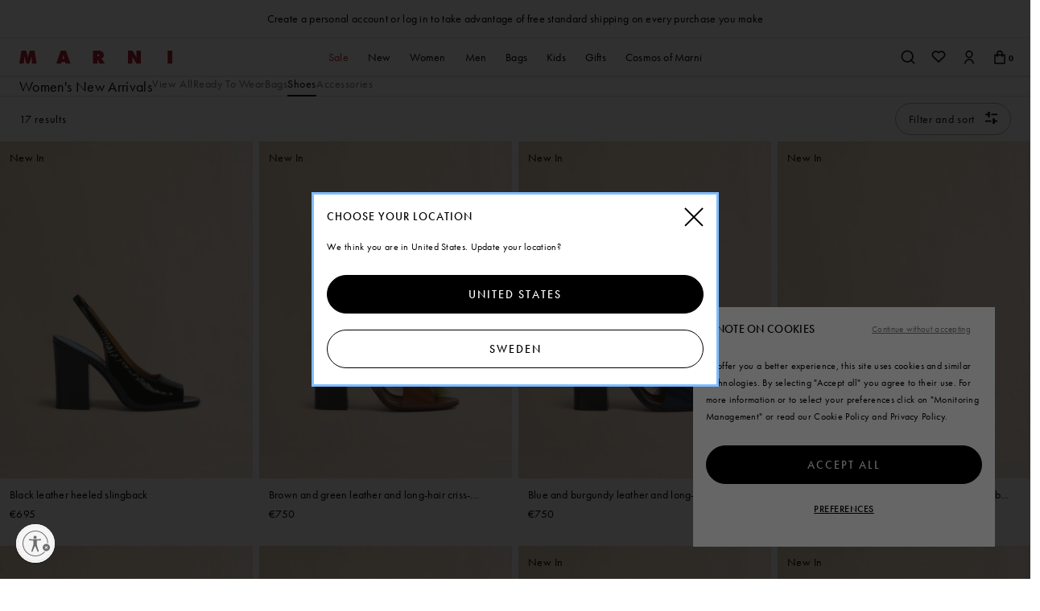

--- FILE ---
content_type: text/html;charset=UTF-8
request_url: https://www.marni.com/en-se/new/women%27s-new-arrivals/shoes/
body_size: 31772
content:
<!DOCTYPE html>
<html lang="en-se" data-publicpath="/on/demandware.static/Sites-MarniEU2-Site/-/default/v1770011464257/">
<!-- 5APW6RE8 -->
<head>





  <script type="text/javascript" src="https://try.abtasty.com/75a2f2c71c645aaef13289c0899c1251.js"></script>


<meta charset="UTF-8" />
<meta http-equiv="x-ua-compatible" content="ie=edge" />
<meta name="viewport" content="width=device-width, initial-scale=1" />
<meta http-equiv="content-language" content="en-se" />

<title>
  Shoes
</title>

<meta name="description"
  content="" />



  
    
      <meta property="og:type" content="
      website"/>
    
  
    
      <meta property="og:site_name" content="
      Marni Online Store - Men&#39;s and Women&#39;s Clothing"/>
    
  
    
      <meta property="og:title" content="
      Shoes"/>
    
  
    
      <meta property="og:url" content="
      https://www.marni.com/en-se/new/women%27s-new-arrivals/shoes/"/>
    
  



  


<link rel="alternate" href="https://www.marni.com/en-ca/new/women%27s-new-arrivals/shoes/" hreflang="en-CA" />
<link rel="alternate" href="https://www.marni.com/it-it/new/new-in-donna/scarpe/" hreflang="it-IT" />
<link rel="alternate" href="https://www.marni.com/fr-fr/nouveautes/nouveautes-femmes/chaussures/" hreflang="fr-FR" />
<link rel="alternate" href="https://www.marni.com/de-de/neuheiten/neuheiten-damen/schuhe/" hreflang="de-DE" />
<link rel="alternate" href="https://www.marni.com/es-es/novedades/novedades-mujer/calzado/" hreflang="es-ES" />
<link rel="alternate" href="https://www.marni.com/en-ie/new/women%27s-new-arrivals/shoes/" hreflang="en-IE" />
<link rel="alternate" href="https://www.marni.com/en-ch/new/women%27s-new-arrivals/shoes/" hreflang="en-CH" />
<link rel="alternate" href="https://www.marni.com/en-ua/new/women%27s-new-arrivals/shoes/" hreflang="en-UA" />
<link rel="alternate" href="https://www.marni.com/en-gb/new/women%27s-new-arrivals/shoes/" hreflang="en-GB" />
<link rel="alternate" href="https://www.marni.com/en-hk/new/women%27s-new-arrivals/shoes/" hreflang="en-HK" />
<link rel="alternate" href="https://www.marni.com/ja-jp/%E6%96%B0%E7%9D%80/%E3%83%AC%E3%83%87%E3%82%A3%E3%83%BC%E3%82%B9/%E3%82%B7%E3%83%A5%E3%83%BC%E3%82%BA/" hreflang="ja-JP" />
<link rel="alternate" href="https://www.marni.com/ko-kr/%EC%83%88%EB%A1%9C%EC%9A%B4-%EB%8F%84%EC%B0%A9/%EC%97%AC%EC%84%B1/%EC%8A%88%EC%A6%88/" hreflang="ko-KR" />
<link rel="alternate" href="https://www.marni.com/en-bh/new/women%27s-new-arrivals/shoes/" hreflang="en-BH" />
<link rel="alternate" href="https://www.marni.com/en-om/new/women%27s-new-arrivals/shoes/" hreflang="en-OM" />
<link rel="alternate" href="https://www.marni.com/en-ae/new/women%27s-new-arrivals/shoes/" hreflang="en-AE" />
<link rel="alternate" href="https://www.marni.com/en-il/new/women%27s-new-arrivals/shoes/" hreflang="en-IL" />
<link rel="alternate" href="https://www.marni.com/en-us/new/women%27s-new-arrivals/shoes/" hreflang="en-US" />
<link rel="alternate" href="https://www.marni.com/de-at/neuheiten/neuheiten-damen/schuhe/" hreflang="de-AT" />
<link rel="alternate" href="https://www.marni.com/en-nl/new/women%27s-new-arrivals/shoes/" hreflang="en-NL" />
<link rel="alternate" href="https://www.marni.com/en-pt/new/women%27s-new-arrivals/shoes/" hreflang="en-PT" />
<link rel="alternate" href="https://www.marni.com/en-be/new/women%27s-new-arrivals/shoes/" hreflang="en-BE" />
<link rel="alternate" href="https://www.marni.com/en-dk/new/women%27s-new-arrivals/shoes/" hreflang="en-DK" />
<link rel="alternate" href="https://www.marni.com/en-se/new/women%27s-new-arrivals/shoes/" hreflang="en-SE" />




<link rel="apple-touch-icon" sizes="180x180" href="/on/demandware.static/Sites-MarniEU2-Site/-/default/dwd2797b51/favicons/apple-touch-icon.png" />
<link rel="icon" type="image/png" sizes="32x32" href="/on/demandware.static/Sites-MarniEU2-Site/-/default/dwf6eb0974/favicons/favicon-32x32.png" />
<link rel="icon" type="image/png" sizes="16x16" href="/on/demandware.static/Sites-MarniEU2-Site/-/default/dwad365b3d/favicons/favicon-16x16.png" />
<link rel="manifest" href="/on/demandware.static/Sites-MarniEU2-Site/-/default/dwd9cc9e13/favicons/site.webmanifest" />
<link rel="mask-icon" href="/on/demandware.static/Sites-MarniEU2-Site/-/default/dw2d04d84e/favicons/safari-pinned-tab.svg" color="#5bbad5" />
<link rel="shortcut icon" href="/on/demandware.static/Sites-MarniEU2-Site/-/default/dwef521c99/favicons/favicon.ico" />
<meta name="apple-mobile-web-app-title" content="Marni" />
<meta name="application-name" content="Marni" />
<meta name="msapplication-TileColor" content="#da532c" />
<meta name="msapplication-config" content="/on/demandware.static/Sites-MarniEU2-Site/-/default/dwf18eb39f/favicons/browserconfig.xml" />
<meta name="theme-color" content="#ffffff" />
<link rel="stylesheet" href="https://use.typekit.net/ayv1eql.css" />



  <link rel="canonical" href="https://www.marni.com/en-se/new/women%27s-new-arrivals/shoes/" />


<script>
  
  
  window.locale= "en_SE";
  window.country= "SE";
  window.countryname= "Sweden";
</script>
<script>
    window.sfcc_urls = {
        static : '/on/demandware.static/Sites-MarniEU2-Site/-/en_SE/v1770011464257',
        refresh_utag_basket : '/on/demandware.store/Sites-MarniEU2-Site/en_SE/Cart-RefreshUtagBasket'
    }
</script>



  <link rel="stylesheet" href="https://www.marni.com/on/demandware.static/Sites-MarniEU2-Site/-/default/v1770011464257/css/main.css" />

  <link rel="stylesheet" href="https://www.marni.com/on/demandware.static/Sites-MarniEU2-Site/-/default/v1770011464257/css/global.css" />









  <meta name="google-site-verification" content="s2nfbQOFqB7WHJB5cLfoR1NcZezTi_VwCNB1Ufe3X5E" />



  <meta name="facebook-domain-verification" content="33a8vvlfod0s2qgtdmd9dqa1lxwwfk" />



  <meta name="naver-site-verification" content="c2971c827d48bd7ec3c3a913dcb1e851f2d255a4" />



  <meta name="p:domain_verify" content="2489b5a0bd15db6cc98545be05a7af73" />




  <script src="//tags.tiqcdn.com/utag/diesel/marni/prod/utag.sync.js"></script>



  


  <script id="usntA42start" src="https://a42cdn.usablenet.com/a42/marni/default/prod/cs-start" async data-rapid="true"></script>




<script>
  window.apiroot = "/on/demandware.store/Sites-MarniEU2-Site/en_SE";
  window.homeurl = "/en-se";
</script>








<link rel="stylesheet" href="https://unpkg.com/swiper/swiper-bundle.min.css" />
<script type="text/javascript">//<!--
/* <![CDATA[ (head-active_data.js) */
var dw = (window.dw || {});
dw.ac = {
    _analytics: null,
    _events: [],
    _category: "",
    _searchData: "",
    _anact: "",
    _anact_nohit_tag: "",
    _analytics_enabled: "true",
    _timeZone: "Europe/Berlin",
    _capture: function(configs) {
        if (Object.prototype.toString.call(configs) === "[object Array]") {
            configs.forEach(captureObject);
            return;
        }
        dw.ac._events.push(configs);
    },
	capture: function() { 
		dw.ac._capture(arguments);
		// send to CQ as well:
		if (window.CQuotient) {
			window.CQuotient.trackEventsFromAC(arguments);
		}
	},
    EV_PRD_SEARCHHIT: "searchhit",
    EV_PRD_DETAIL: "detail",
    EV_PRD_RECOMMENDATION: "recommendation",
    EV_PRD_SETPRODUCT: "setproduct",
    applyContext: function(context) {
        if (typeof context === "object" && context.hasOwnProperty("category")) {
        	dw.ac._category = context.category;
        }
        if (typeof context === "object" && context.hasOwnProperty("searchData")) {
        	dw.ac._searchData = context.searchData;
        }
    },
    setDWAnalytics: function(analytics) {
        dw.ac._analytics = analytics;
    },
    eventsIsEmpty: function() {
        return 0 == dw.ac._events.length;
    }
};
/* ]]> */
// -->
</script>
<script type="text/javascript">//<!--
/* <![CDATA[ (head-cquotient.js) */
var CQuotient = window.CQuotient = {};
CQuotient.clientId = 'aapk-MarniEU2';
CQuotient.realm = 'AAPK';
CQuotient.siteId = 'MarniEU2';
CQuotient.instanceType = 'prd';
CQuotient.locale = 'en_SE';
CQuotient.fbPixelId = '__UNKNOWN__';
CQuotient.activities = [];
CQuotient.cqcid='';
CQuotient.cquid='';
CQuotient.cqeid='';
CQuotient.cqlid='';
CQuotient.apiHost='api.cquotient.com';
/* Turn this on to test against Staging Einstein */
/* CQuotient.useTest= true; */
CQuotient.useTest = ('true' === 'false');
CQuotient.initFromCookies = function () {
	var ca = document.cookie.split(';');
	for(var i=0;i < ca.length;i++) {
	  var c = ca[i];
	  while (c.charAt(0)==' ') c = c.substring(1,c.length);
	  if (c.indexOf('cqcid=') == 0) {
		CQuotient.cqcid=c.substring('cqcid='.length,c.length);
	  } else if (c.indexOf('cquid=') == 0) {
		  var value = c.substring('cquid='.length,c.length);
		  if (value) {
		  	var split_value = value.split("|", 3);
		  	if (split_value.length > 0) {
			  CQuotient.cquid=split_value[0];
		  	}
		  	if (split_value.length > 1) {
			  CQuotient.cqeid=split_value[1];
		  	}
		  	if (split_value.length > 2) {
			  CQuotient.cqlid=split_value[2];
		  	}
		  }
	  }
	}
}
CQuotient.getCQCookieId = function () {
	if(window.CQuotient.cqcid == '')
		window.CQuotient.initFromCookies();
	return window.CQuotient.cqcid;
};
CQuotient.getCQUserId = function () {
	if(window.CQuotient.cquid == '')
		window.CQuotient.initFromCookies();
	return window.CQuotient.cquid;
};
CQuotient.getCQHashedEmail = function () {
	if(window.CQuotient.cqeid == '')
		window.CQuotient.initFromCookies();
	return window.CQuotient.cqeid;
};
CQuotient.getCQHashedLogin = function () {
	if(window.CQuotient.cqlid == '')
		window.CQuotient.initFromCookies();
	return window.CQuotient.cqlid;
};
CQuotient.trackEventsFromAC = function (/* Object or Array */ events) {
try {
	if (Object.prototype.toString.call(events) === "[object Array]") {
		events.forEach(_trackASingleCQEvent);
	} else {
		CQuotient._trackASingleCQEvent(events);
	}
} catch(err) {}
};
CQuotient._trackASingleCQEvent = function ( /* Object */ event) {
	if (event && event.id) {
		if (event.type === dw.ac.EV_PRD_DETAIL) {
			CQuotient.trackViewProduct( {id:'', alt_id: event.id, type: 'raw_sku'} );
		} // not handling the other dw.ac.* events currently
	}
};
CQuotient.trackViewProduct = function(/* Object */ cqParamData){
	var cq_params = {};
	cq_params.cookieId = CQuotient.getCQCookieId();
	cq_params.userId = CQuotient.getCQUserId();
	cq_params.emailId = CQuotient.getCQHashedEmail();
	cq_params.loginId = CQuotient.getCQHashedLogin();
	cq_params.product = cqParamData.product;
	cq_params.realm = cqParamData.realm;
	cq_params.siteId = cqParamData.siteId;
	cq_params.instanceType = cqParamData.instanceType;
	cq_params.locale = CQuotient.locale;
	
	if(CQuotient.sendActivity) {
		CQuotient.sendActivity(CQuotient.clientId, 'viewProduct', cq_params);
	} else {
		CQuotient.activities.push({activityType: 'viewProduct', parameters: cq_params});
	}
};
/* ]]> */
// -->
</script>
<!-- Demandware Apple Pay -->

<style type="text/css">ISAPPLEPAY{display:inline}.dw-apple-pay-button,.dw-apple-pay-button:hover,.dw-apple-pay-button:active{background-color:black;background-image:-webkit-named-image(apple-pay-logo-white);background-position:50% 50%;background-repeat:no-repeat;background-size:75% 60%;border-radius:5px;border:1px solid black;box-sizing:border-box;margin:5px auto;min-height:30px;min-width:100px;padding:0}
.dw-apple-pay-button:after{content:'Apple Pay';visibility:hidden}.dw-apple-pay-button.dw-apple-pay-logo-white{background-color:white;border-color:white;background-image:-webkit-named-image(apple-pay-logo-black);color:black}.dw-apple-pay-button.dw-apple-pay-logo-white.dw-apple-pay-border{border-color:black}</style>


  
  
    <script type="application/ld+json">
        {"@context":"http://schema.org/","@type":"ItemList","itemListElement":[{"@type":"ListItem","position":1,"item":{"@context":"http://schema.org/","@type":"Product","name":"Black leather heeled slingback","description":"Open-toe sandal made from soft naplak-effect patent leather. Elasticated slingback strap and high block heel. Soft kidskin lining and contrast insole.","mpn":"8059030843080","sku":"8059030843080","brand":{"@type":"Brand","name":"Marni"},"image":["https://www.marni.com/on/demandware.static/-/Sites-marni-master-catalog/default/dwd319b247/images/large/SAMS030410_P7589_00N99_F.jpg","https://www.marni.com/on/demandware.static/-/Sites-marni-master-catalog/default/dw41e877c0/images/large/SAMS030410_P7589_00N99_E.jpg","https://www.marni.com/on/demandware.static/-/Sites-marni-master-catalog/default/dwd8183b59/images/large/SAMS030410_P7589_00N99_A.jpg","https://www.marni.com/on/demandware.static/-/Sites-marni-master-catalog/default/dw0cd47c60/images/large/SAMS030410_P7589_00N99_R.jpg","https://www.marni.com/on/demandware.static/-/Sites-marni-master-catalog/default/dw1a1ac12b/images/large/SAMS030410_P7589_00N99_D.jpg"],"offers":{"@type":"Offer","priceCurrency":"EUR","price":"695.00","availability":"http://schema.org/OutOfStock"},"productID":"SAMS030410P758900N99"}},{"@type":"ListItem","position":2,"item":{"@context":"http://schema.org/","@type":"Product","name":"Blue and burgundy leather and long-hair heeled criss-cross sandal","description":"Open-toe sandal with criss-cross straps, crafted from a refined two-tone combination of smooth kidskin leather and long-hair calfskin leather. Adjustable buckled slingback strap and high block heel. Kidskin lining.","mpn":"8059030843479","sku":"8059030843479","brand":{"@type":"Brand","name":"Marni"},"image":["https://www.marni.com/on/demandware.static/-/Sites-marni-master-catalog/default/dw63b594a2/images/large/SAMS030810_P7614_ZP085_F.jpg","https://www.marni.com/on/demandware.static/-/Sites-marni-master-catalog/default/dw2c01ec78/images/large/SAMS030810_P7614_ZP085_E.jpg","https://www.marni.com/on/demandware.static/-/Sites-marni-master-catalog/default/dw74a288cb/images/large/SAMS030810_P7614_ZP085_A.jpg","https://www.marni.com/on/demandware.static/-/Sites-marni-master-catalog/default/dwa6d94c1f/images/large/SAMS030810_P7614_ZP085_D.jpg"],"offers":{"@type":"Offer","priceCurrency":"EUR","price":"750.00","availability":"http://schema.org/OutOfStock"},"productID":"SAMS030810P7614ZP084"}},{"@type":"ListItem","position":3,"item":{"@context":"http://schema.org/","@type":"Product","name":"Blue and burgundy leather and long-hair heeled criss-cross sandal","description":"Open-toe sandal with criss-cross straps, crafted from a refined two-tone combination of smooth kidskin leather and long-hair calfskin leather. Adjustable buckled slingback strap and high block heel. Kidskin lining.","mpn":"8059030843479","sku":"8059030843479","brand":{"@type":"Brand","name":"Marni"},"image":["https://www.marni.com/on/demandware.static/-/Sites-marni-master-catalog/default/dw63b594a2/images/large/SAMS030810_P7614_ZP085_F.jpg","https://www.marni.com/on/demandware.static/-/Sites-marni-master-catalog/default/dw2c01ec78/images/large/SAMS030810_P7614_ZP085_E.jpg","https://www.marni.com/on/demandware.static/-/Sites-marni-master-catalog/default/dw74a288cb/images/large/SAMS030810_P7614_ZP085_A.jpg","https://www.marni.com/on/demandware.static/-/Sites-marni-master-catalog/default/dwa6d94c1f/images/large/SAMS030810_P7614_ZP085_D.jpg"],"offers":{"@type":"Offer","priceCurrency":"EUR","price":"750.00","availability":"http://schema.org/OutOfStock"},"productID":"SAMS030810P7614ZP085"}},{"@type":"ListItem","position":4,"item":{"@context":"http://schema.org/","@type":"Product","name":"Black leather Bambi 3.0 loafer with double buckle","description":"Bambi 3.0 mule loafer made of brushed calf leather. Strap with double metal side buckle and hand-embroidered Marni Symbol in contrasting colour. Leather lining and leather sole.","mpn":"8059030369696","sku":"8059030369696","brand":{"@type":"Brand","name":"Marni"},"image":["https://www.marni.com/on/demandware.static/-/Sites-marni-master-catalog/default/dw641c4ba1/images/large/SBMS010202_PS679_00N99_F.jpg","https://www.marni.com/on/demandware.static/-/Sites-marni-master-catalog/default/dw7c6299f5/images/large/SBMS010202_PS679_00N99_E.jpg","https://www.marni.com/on/demandware.static/-/Sites-marni-master-catalog/default/dw91f9559f/images/large/SBMS010202_PS679_00N99_A.jpg","https://www.marni.com/on/demandware.static/-/Sites-marni-master-catalog/default/dwc9183df5/images/large/SBMS010202_PS679_00N99_R.jpg","https://www.marni.com/on/demandware.static/-/Sites-marni-master-catalog/default/dwbc1a281e/images/large/SBMS010202_PS679_00N99_D.jpg"],"offers":{"@type":"Offer","priceCurrency":"EUR","price":"795.00","availability":"http://schema.org/InStock"},"productID":"SBMS010202PS67900V93"}},{"@type":"ListItem","position":5,"item":{"@context":"http://schema.org/","@type":"Product","name":"Black leather Bambi 3.0 loafer with double buckle","description":"Bambi 3.0 mule loafer made of brushed calf leather. Strap with double metal side buckle and hand-embroidered Marni Symbol in contrasting colour. Leather lining and leather sole.","mpn":"8059030369696","sku":"8059030369696","brand":{"@type":"Brand","name":"Marni"},"image":["https://www.marni.com/on/demandware.static/-/Sites-marni-master-catalog/default/dw641c4ba1/images/large/SBMS010202_PS679_00N99_F.jpg","https://www.marni.com/on/demandware.static/-/Sites-marni-master-catalog/default/dw7c6299f5/images/large/SBMS010202_PS679_00N99_E.jpg","https://www.marni.com/on/demandware.static/-/Sites-marni-master-catalog/default/dw91f9559f/images/large/SBMS010202_PS679_00N99_A.jpg","https://www.marni.com/on/demandware.static/-/Sites-marni-master-catalog/default/dwc9183df5/images/large/SBMS010202_PS679_00N99_R.jpg","https://www.marni.com/on/demandware.static/-/Sites-marni-master-catalog/default/dwbc1a281e/images/large/SBMS010202_PS679_00N99_D.jpg"],"offers":{"@type":"Offer","priceCurrency":"EUR","price":"795.00","availability":"http://schema.org/InStock"},"productID":"SBMS010202PS67900N99"}},{"@type":"ListItem","position":6,"item":{"@context":"http://schema.org/","@type":"Product","name":"Black leather Bambi 3.0 loafer with double buckle","description":"Bambi 3.0 mule loafer made of brushed calf leather. Strap with double metal side buckle and hand-embroidered Marni Symbol in contrasting colour. Leather lining and leather sole.","mpn":"8059030369696","sku":"8059030369696","brand":{"@type":"Brand","name":"Marni"},"image":["https://www.marni.com/on/demandware.static/-/Sites-marni-master-catalog/default/dw641c4ba1/images/large/SBMS010202_PS679_00N99_F.jpg","https://www.marni.com/on/demandware.static/-/Sites-marni-master-catalog/default/dw7c6299f5/images/large/SBMS010202_PS679_00N99_E.jpg","https://www.marni.com/on/demandware.static/-/Sites-marni-master-catalog/default/dw91f9559f/images/large/SBMS010202_PS679_00N99_A.jpg","https://www.marni.com/on/demandware.static/-/Sites-marni-master-catalog/default/dwc9183df5/images/large/SBMS010202_PS679_00N99_R.jpg","https://www.marni.com/on/demandware.static/-/Sites-marni-master-catalog/default/dwbc1a281e/images/large/SBMS010202_PS679_00N99_D.jpg"],"offers":{"@type":"Offer","priceCurrency":"EUR","price":"795.00","availability":"http://schema.org/InStock"},"productID":"SBMS010202PS67900R90"}},{"@type":"ListItem","position":7,"item":{"@context":"http://schema.org/","@type":"Product","name":"Tan and blue long-hair and leather Fussbett","description":"Iconic crisscross Fussbett sandal, crafted from a refined two-tone combination of smooth kidskin leather and long-hair calfskin. Adjustable buckle strap. Anatomical leather insole and non-slip rubber outsole. Raised Marni lettering on the heel.","mpn":"8059030883482","sku":"8059030883482","brand":{"@type":"Brand","name":"Marni"},"image":["https://www.marni.com/on/demandware.static/-/Sites-marni-master-catalog/default/dwf9a8215e/images/large/FBMS018101_P7614_ZP083_F.jpg","https://www.marni.com/on/demandware.static/-/Sites-marni-master-catalog/default/dw1b6d9c79/images/large/FBMS018101_P7614_ZP083_E.jpg","https://www.marni.com/on/demandware.static/-/Sites-marni-master-catalog/default/dw2af5c68c/images/large/FBMS018101_P7614_ZP083_A.jpg","https://www.marni.com/on/demandware.static/-/Sites-marni-master-catalog/default/dwbca7119c/images/large/FBMS018101_P7614_ZP083_R.jpg","https://www.marni.com/on/demandware.static/-/Sites-marni-master-catalog/default/dw9c0fae14/images/large/FBMS018101_P7614_ZP083_D.jpg"],"offers":{"@type":"Offer","priceCurrency":"EUR","price":"695.00","availability":"http://schema.org/OutOfStock"},"productID":"FBMS018101P7614ZP083"}},{"@type":"ListItem","position":8,"item":{"@context":"http://schema.org/","@type":"Product","name":"Tan and blue long-hair and leather Fussbett","description":"Iconic crisscross Fussbett sandal, crafted from a refined two-tone combination of smooth kidskin leather and long-hair calfskin. Adjustable buckle strap. Anatomical leather insole and non-slip rubber outsole. Raised Marni lettering on the heel.","mpn":"8059030883482","sku":"8059030883482","brand":{"@type":"Brand","name":"Marni"},"image":["https://www.marni.com/on/demandware.static/-/Sites-marni-master-catalog/default/dwf9a8215e/images/large/FBMS018101_P7614_ZP083_F.jpg","https://www.marni.com/on/demandware.static/-/Sites-marni-master-catalog/default/dw1b6d9c79/images/large/FBMS018101_P7614_ZP083_E.jpg","https://www.marni.com/on/demandware.static/-/Sites-marni-master-catalog/default/dw2af5c68c/images/large/FBMS018101_P7614_ZP083_A.jpg","https://www.marni.com/on/demandware.static/-/Sites-marni-master-catalog/default/dwbca7119c/images/large/FBMS018101_P7614_ZP083_R.jpg","https://www.marni.com/on/demandware.static/-/Sites-marni-master-catalog/default/dw9c0fae14/images/large/FBMS018101_P7614_ZP083_D.jpg"],"offers":{"@type":"Offer","priceCurrency":"EUR","price":"695.00","availability":"http://schema.org/OutOfStock"},"productID":"FBMS018101P7614ZP085"}},{"@type":"ListItem","position":9,"item":{"@context":"http://schema.org/","@type":"Product","name":"Black leather Fussbett double-strap sandal","description":"Fussbett sandal made from naplack-effect patent leather, interlinked with suede accents. Clean double-strap silhouette with adjustable back velcro closure. Anatomical leather insole and non-slip rubber outsole.","mpn":"8059030883406","sku":"8059030883406","brand":{"@type":"Brand","name":"Marni"},"image":["https://www.marni.com/on/demandware.static/-/Sites-marni-master-catalog/default/dw95ff8cd3/images/large/FBMS018001_P7615_00N99_F.jpg","https://www.marni.com/on/demandware.static/-/Sites-marni-master-catalog/default/dweac94b57/images/large/FBMS018001_P7615_00N99_E.jpg","https://www.marni.com/on/demandware.static/-/Sites-marni-master-catalog/default/dw3d4aa8ca/images/large/FBMS018001_P7615_00N99_A.jpg","https://www.marni.com/on/demandware.static/-/Sites-marni-master-catalog/default/dwcd7054ef/images/large/FBMS018001_P7615_00N99_D.jpg"],"offers":{"@type":"Offer","priceCurrency":"EUR","price":"695.00","availability":"http://schema.org/OutOfStock"},"productID":"FBMS018001P7615ZP087"}},{"@type":"ListItem","position":10,"item":{"@context":"http://schema.org/","@type":"Product","name":"Black leather Fussbett double-strap sandal","description":"Fussbett sandal made from naplack-effect patent leather, interlinked with suede accents. Clean double-strap silhouette with adjustable back velcro closure. Anatomical leather insole and non-slip rubber outsole.","mpn":"8059030883406","sku":"8059030883406","brand":{"@type":"Brand","name":"Marni"},"image":["https://www.marni.com/on/demandware.static/-/Sites-marni-master-catalog/default/dw95ff8cd3/images/large/FBMS018001_P7615_00N99_F.jpg","https://www.marni.com/on/demandware.static/-/Sites-marni-master-catalog/default/dweac94b57/images/large/FBMS018001_P7615_00N99_E.jpg","https://www.marni.com/on/demandware.static/-/Sites-marni-master-catalog/default/dw3d4aa8ca/images/large/FBMS018001_P7615_00N99_A.jpg","https://www.marni.com/on/demandware.static/-/Sites-marni-master-catalog/default/dwcd7054ef/images/large/FBMS018001_P7615_00N99_D.jpg"],"offers":{"@type":"Offer","priceCurrency":"EUR","price":"695.00","availability":"http://schema.org/OutOfStock"},"productID":"FBMS018001P7615ZP083"}},{"@type":"ListItem","position":11,"item":{"@context":"http://schema.org/","@type":"Product","name":"Black leather Fussbett double-strap sandal","description":"Fussbett sandal made from naplack-effect patent leather, interlinked with suede accents. Clean double-strap silhouette with adjustable back velcro closure. Anatomical leather insole and non-slip rubber outsole.","mpn":"8059030883406","sku":"8059030883406","brand":{"@type":"Brand","name":"Marni"},"image":["https://www.marni.com/on/demandware.static/-/Sites-marni-master-catalog/default/dw95ff8cd3/images/large/FBMS018001_P7615_00N99_F.jpg","https://www.marni.com/on/demandware.static/-/Sites-marni-master-catalog/default/dweac94b57/images/large/FBMS018001_P7615_00N99_E.jpg","https://www.marni.com/on/demandware.static/-/Sites-marni-master-catalog/default/dw3d4aa8ca/images/large/FBMS018001_P7615_00N99_A.jpg","https://www.marni.com/on/demandware.static/-/Sites-marni-master-catalog/default/dwcd7054ef/images/large/FBMS018001_P7615_00N99_D.jpg"],"offers":{"@type":"Offer","priceCurrency":"EUR","price":"695.00","availability":"http://schema.org/OutOfStock"},"productID":"FBMS018001P761500N99"}},{"@type":"ListItem","position":12,"item":{"@context":"http://schema.org/","@type":"Product","name":"Pink and brown leather Mary Jane Soft Ballerina","description":"Leather ballet flat with deconstructed pouch design, gathered at the toe with adjustable knotted leather cords. Fitted with an elasticated leather strap that wraps around the instep, embellished with a hot-stamped logo. Flexible, non-slip rubber sole.","mpn":"8059030839328","sku":"8059030839328","brand":{"@type":"Brand","name":"Marni"},"image":["https://www.marni.com/on/demandware.static/-/Sites-marni-master-catalog/default/dw4a271014/images/large/BAMS006400_P1186_ZP074_F.jpg","https://www.marni.com/on/demandware.static/-/Sites-marni-master-catalog/default/dw0899cd04/images/large/BAMS006400_P1186_ZP074_E.jpg","https://www.marni.com/on/demandware.static/-/Sites-marni-master-catalog/default/dwa0330a29/images/large/BAMS006400_P1186_ZP074_A.jpg","https://www.marni.com/on/demandware.static/-/Sites-marni-master-catalog/default/dw5e7493fe/images/large/BAMS006400_P1186_ZP074_R.jpg","https://www.marni.com/on/demandware.static/-/Sites-marni-master-catalog/default/dw6e4349ef/images/large/BAMS006400_P1186_ZP074_D.jpg"],"offers":{"@type":"Offer","priceCurrency":"EUR","price":"595.00","availability":"http://schema.org/OutOfStock"},"productID":"BAMS006400P1186ZP074"}},{"@type":"ListItem","position":13,"item":{"@context":"http://schema.org/","@type":"Product","name":"Pink and brown leather Mary Jane Soft Ballerina","description":"Leather ballet flat with deconstructed pouch design, gathered at the toe with adjustable knotted leather cords. Fitted with an elasticated leather strap that wraps around the instep, embellished with a hot-stamped logo. Flexible, non-slip rubber sole.","mpn":"8059030839328","sku":"8059030839328","brand":{"@type":"Brand","name":"Marni"},"image":["https://www.marni.com/on/demandware.static/-/Sites-marni-master-catalog/default/dw4a271014/images/large/BAMS006400_P1186_ZP074_F.jpg","https://www.marni.com/on/demandware.static/-/Sites-marni-master-catalog/default/dw0899cd04/images/large/BAMS006400_P1186_ZP074_E.jpg","https://www.marni.com/on/demandware.static/-/Sites-marni-master-catalog/default/dwa0330a29/images/large/BAMS006400_P1186_ZP074_A.jpg","https://www.marni.com/on/demandware.static/-/Sites-marni-master-catalog/default/dw5e7493fe/images/large/BAMS006400_P1186_ZP074_R.jpg","https://www.marni.com/on/demandware.static/-/Sites-marni-master-catalog/default/dw6e4349ef/images/large/BAMS006400_P1186_ZP074_D.jpg"],"offers":{"@type":"Offer","priceCurrency":"EUR","price":"595.00","availability":"http://schema.org/OutOfStock"},"productID":"BAMS006400P1186ZP076"}},{"@type":"ListItem","position":14,"item":{"@context":"http://schema.org/","@type":"Product","name":"Pink and brown leather Mary Jane Soft Ballerina","description":"Leather ballet flat with deconstructed pouch design, gathered at the toe with adjustable knotted leather cords. Fitted with an elasticated leather strap that wraps around the instep, embellished with a hot-stamped logo. Flexible, non-slip rubber sole.","mpn":"8059030839328","sku":"8059030839328","brand":{"@type":"Brand","name":"Marni"},"image":["https://www.marni.com/on/demandware.static/-/Sites-marni-master-catalog/default/dw4a271014/images/large/BAMS006400_P1186_ZP074_F.jpg","https://www.marni.com/on/demandware.static/-/Sites-marni-master-catalog/default/dw0899cd04/images/large/BAMS006400_P1186_ZP074_E.jpg","https://www.marni.com/on/demandware.static/-/Sites-marni-master-catalog/default/dwa0330a29/images/large/BAMS006400_P1186_ZP074_A.jpg","https://www.marni.com/on/demandware.static/-/Sites-marni-master-catalog/default/dw5e7493fe/images/large/BAMS006400_P1186_ZP074_R.jpg","https://www.marni.com/on/demandware.static/-/Sites-marni-master-catalog/default/dw6e4349ef/images/large/BAMS006400_P1186_ZP074_D.jpg"],"offers":{"@type":"Offer","priceCurrency":"EUR","price":"595.00","availability":"http://schema.org/OutOfStock"},"productID":"BAMS006400P1186ZP078"}},{"@type":"ListItem","position":15,"item":{"@context":"http://schema.org/","@type":"Product","name":"Fuchsia and green lycra Mary Jane Running Sneaker","description":"Mary Jane ballet flat and running sneaker hybrid, made from stretch lycra. Two-tone design with bold contrast piping. Unstructured slip-on style with wide velcro strap. Logo pull tab on the heel. Soft rubber sole.","mpn":"8059030846876","sku":"8059030846876","brand":{"@type":"Brand","name":"Marni"},"image":["https://www.marni.com/on/demandware.static/-/Sites-marni-master-catalog/default/dwbe53a973/images/large/SNZW020602_P7613_ZP079_F.jpg","https://www.marni.com/on/demandware.static/-/Sites-marni-master-catalog/default/dwe84a8d7a/images/large/SNZW020602_P7613_ZP079_E.jpg","https://www.marni.com/on/demandware.static/-/Sites-marni-master-catalog/default/dw9261de45/images/large/SNZW020602_P7613_ZP079_A.jpg","https://www.marni.com/on/demandware.static/-/Sites-marni-master-catalog/default/dwaedba0f5/images/large/SNZW020602_P7613_ZP079_D.jpg"],"offers":{"@type":"Offer","priceCurrency":"EUR","price":"450.00","availability":"http://schema.org/OutOfStock"},"productID":"SNZW020602P7613ZP079"}},{"@type":"ListItem","position":16,"item":{"@context":"http://schema.org/","@type":"Product","name":"Fuchsia and green lycra Mary Jane Running Sneaker","description":"Mary Jane ballet flat and running sneaker hybrid, made from stretch lycra. Two-tone design with bold contrast piping. Unstructured slip-on style with wide velcro strap. Logo pull tab on the heel. Soft rubber sole.","mpn":"8059030846876","sku":"8059030846876","brand":{"@type":"Brand","name":"Marni"},"image":["https://www.marni.com/on/demandware.static/-/Sites-marni-master-catalog/default/dwbe53a973/images/large/SNZW020602_P7613_ZP079_F.jpg","https://www.marni.com/on/demandware.static/-/Sites-marni-master-catalog/default/dwe84a8d7a/images/large/SNZW020602_P7613_ZP079_E.jpg","https://www.marni.com/on/demandware.static/-/Sites-marni-master-catalog/default/dw9261de45/images/large/SNZW020602_P7613_ZP079_A.jpg","https://www.marni.com/on/demandware.static/-/Sites-marni-master-catalog/default/dwaedba0f5/images/large/SNZW020602_P7613_ZP079_D.jpg"],"offers":{"@type":"Offer","priceCurrency":"EUR","price":"450.00","availability":"http://schema.org/OutOfStock"},"productID":"SNZW020602P7613ZP081"}},{"@type":"ListItem","position":17,"item":{"@context":"http://schema.org/","@type":"Product","name":"Fuchsia and green lycra Mary Jane Running Sneaker","description":"Mary Jane ballet flat and running sneaker hybrid, made from stretch lycra. Two-tone design with bold contrast piping. Unstructured slip-on style with wide velcro strap. Logo pull tab on the heel. Soft rubber sole.","mpn":"8059030846876","sku":"8059030846876","brand":{"@type":"Brand","name":"Marni"},"image":["https://www.marni.com/on/demandware.static/-/Sites-marni-master-catalog/default/dwbe53a973/images/large/SNZW020602_P7613_ZP079_F.jpg","https://www.marni.com/on/demandware.static/-/Sites-marni-master-catalog/default/dwe84a8d7a/images/large/SNZW020602_P7613_ZP079_E.jpg","https://www.marni.com/on/demandware.static/-/Sites-marni-master-catalog/default/dw9261de45/images/large/SNZW020602_P7613_ZP079_A.jpg","https://www.marni.com/on/demandware.static/-/Sites-marni-master-catalog/default/dwaedba0f5/images/large/SNZW020602_P7613_ZP079_D.jpg"],"offers":{"@type":"Offer","priceCurrency":"EUR","price":"450.00","availability":"http://schema.org/OutOfStock"},"productID":"SNZW020602P7613ZP082"}}],"url":"https://www.marni.com/en-se/new/women%27s-new-arrivals/shoes/"}
    </script>
  

<link rel="stylesheet" href="https://cdn.jsdelivr.net/gh/mdbassit/FancySelect@latest/dist/fancyselect.min.css" />
</head>
<body id="search-show" data-sitebrand="Marni"
class=" ">

<!-- Google Tag Manager (noscript) -->

<!-- End Google Tag Manager (noscript) -->




<header data-component="MainHeaderComponent"
  aria-label="Header" class="header">
  
<section class="container-benefit-bar">
  <div class="container-fluid">
    <div class="row justify-center">
      <div class="col-md-12">
        
	 


	<div
  class="html-slot-container html-slot-container-enabled">
  
    
      <div
  class="content-central-benefit-bar dark-theme"
  data-component="CarouselNotifications"
>
  <ul class="notifications-container js-swiper-wrapper d-flex">
    <li class="notifications-slide swiper-slide">
      <p class="marquee">
        <span><a href="https://www.marni.com/redirect/login">Create a personal account or log in to take advantage of free standard shipping on every purchase you make</a></span>
      </p>
    </li>
  </ul>
</div>
    
  
</div>
 
	
      </div>
    </div>
  </div>
  <button type="button" class="js-benefit-bar-close close"><span class="icon--close-line"></span></button> 
</section>
  <section class="header-top">
    <div class="logo">
      <a href="/en-se/">
        <span class="visually-hidden">Marni</span>
      </a>
    </div>
    <div class="actions right-actions">
      <div class="mobile-icon-search-container">
        <button class="icon--search-new js-main-search action" aria-haspopup="dialog"
          aria-controls="search-bar"></button>
      </div>
      <a href="/en-se/wishlist" class="action wishlist-icon-selector  icon--heart-new visible-md" aria-label="wishlist">
    <span style="display: none;" class="js-quantity wishlist-quantity d-none" >
      0
    </span>
</a>


      <div class="hidden-sm">
        


    <div data-component="DropDownComponent" class="dropdown login-dropdown visible-md" data-option-dropdownid="login-dropdown">

      
      <button class="dropdown-trigger js-dropdown-trigger"
        aria-haspopup="true" aria-expanded="false">
        <span class="action icon--account-new"
          aria-label="aria.label.header.login"></span>
      </button>

      
      

      <div aria-labelledby="aria.label.header.login" class="dropdown-content js-dropdown-content" id="login-dropdown">

        
<div id="login-dropdown" data-remote-content="/on/demandware.store/Sites-MarniEU2-Site/en_SE/Login-LoginContent" aria-hidden="true">
  <div class="dropdown-container js-dropdown-container">
  </div>
</div>

      </div>

    </div>


      </div>

      <div class="hidden-md">
        <a class="account-header-link" href="/en-se/account" aria-label="Account">
          <span class="icon--account-new action"></span>
        </a>
      </div>

      
  
  

  
  
  
  
    <div data-component="DropDownComponent" data-option-dropdownid="layer-minicart" id="layer-minicart-component"
      class="dropdown layer-minicart layer-minicart-animation mobile-icon-minicart-container" data-lastoffset="">
      <button aria-haspopup="dialog" aria-expanded="false"
        aria-label="aria.label.minicart" id="bag-icon"
        class="action icon--bag-new minicart-action counter-icon  dropdown-trigger js-dropdown-trigger ">
        <span class="js-quantity quantity counter" id="minicart-quantity-number">
          0
        </span>
        
          <span class="js-hover-tooltip minicart-tooltip">
            
          </span>
        
      </button>

      <div class="minicart-overlay"></div>

      <div aria-labelledby="aria.label.minicart"
        class="dropdown-content js-dropdown-content" id="layer-minicart">

        

        
<div id="minicart-layer-dropdown"
  
  data-remote-content="/on/demandware.store/Sites-MarniEU2-Site/en_SE/Cart-MinicartContent"
  
  class=" " aria-hidden="true">

  <div class="dropdown-container js-dropdown-container minicart-modal">
    
  </div>


</div>

      </div>
    </div>
  


      


<div data-component="DropDownComponent" data-option-dropdownid="layer-notification-minicart"
  id="layer-minicart-component" class="dropdown layer-minicart layer-notification-minicart" data-lastoffset="">
  <button aria-haspopup="dialog" aria-expanded="false" aria-label="aria.label.minicart"
    id="bag-icon"
    class="action minicart-notification-action dropdown-trigger js-dropdown-trigger ">
  </button>


  <div class="minicart-notification-overlay"></div>

  <div aria-labelledby="aria.label.minicart"
    class="dropdown-content js-dropdown-content" id="layer-notification-minicart">



    


<div class="dropdown-container js-dropdown-container minicart-notification-container">

  <div class="modal-header minicart-header">
    <h2 class="title">Added to shopping cart</h2>
    <div class="modal-close-container">
      <button class="icon--close icon-close-black-filter modal-close minicart-close minicart-nofitication-close"
        role="button" tabindex="0" aria-label="Close" data-dismiss="modal">
      </button>
    </div>
  </div>
  <div id="overlay-minicart" class="modal-content product-content">

    <div class="product-wrapper minicart-content">

      <div class=" minicart-item-grid">

        
        <div class="product-image-wrapper product-info-img">
        </div>
        <div class="attributes-container">
          <div class="product-name-wrapper added-product-name">
          </div>

          <div class="color-label"> Colour<span class="added-color">
            </span>
          </div>

          <div class="size-label"> Size<span class="added-size">
            </span></div>

          <div class="product-prices-wrapper">

            <div class="line-item-total-price">
              <div class="item-total price added-price">
              </div>
              <div class="item-total price added-price-strike-through strike-through">
              </div>
              <div class="item-total added-discount-percentage"></div>
            </div>
          </div>
        </div>
      </div>
    </div>
  </div>

  <div class="modal-footer">
    <div class="button-container">
      <a class="link-shopping-bag btn--primary" href="/en-se/cart">
        Go to shopping cart
      </a>
    </div>

    <div class="minicart-continue-shopping">
      <div class="minicart-continue-shopping-link  link-underline">Continue shopping
      </div>
    </div>
  </div>

  <div class="modal-content minicart-recommender-desktop">
    

	
<!-- =============== This snippet of JavaScript handles fetching the dynamic recommendations from the remote recommendations server
and then makes a call to render the configured template with the returned recommended products: ================= -->

<script>
(function(){
// window.CQuotient is provided on the page by the Analytics code:
var cq = window.CQuotient;
var dc = window.DataCloud;
var isCQ = false;
var isDC = false;
if (cq && ('function' == typeof cq.getCQUserId)
&& ('function' == typeof cq.getCQCookieId)
&& ('function' == typeof cq.getCQHashedEmail)
&& ('function' == typeof cq.getCQHashedLogin)) {
isCQ = true;
}
if (dc && ('function' == typeof dc.getDCUserId)) {
isDC = true;
}
if (isCQ || isDC) {
var recommender = '[[&quot;NoResultsP_ProductsInAllCategories_EUdue&quot;]]';
var slotRecommendationType = decodeHtml('RECOMMENDATION');
// removing any leading/trailing square brackets and escaped quotes:
recommender = recommender.replace(/\[|\]|&quot;/g, '');
var separator = '|||';
var slotConfigurationUUID = '4febdfa4e9eb6570d338c048fd';
var contextAUID = decodeHtml('');
var contextSecondaryAUID = decodeHtml('');
var contextAltAUID = decodeHtml('');
var contextType = decodeHtml('');
var anchorsArray = [];
var contextAUIDs = contextAUID.split(separator);
var contextSecondaryAUIDs = contextSecondaryAUID.split(separator);
var contextAltAUIDs = contextAltAUID.split(separator);
var contextTypes = contextType.split(separator);
var slotName = decodeHtml('minicart-recommendation');
var slotConfigId = decodeHtml('mini-cart-einstein');
var slotConfigTemplate = decodeHtml('slots/recommendation/minicart-recommendation.isml');
if (contextAUIDs.length == contextSecondaryAUIDs.length) {
for (i = 0; i < contextAUIDs.length; i++) {
anchorsArray.push({
id: contextAUIDs[i],
sku: contextSecondaryAUIDs[i],
type: contextTypes[i],
alt_id: contextAltAUIDs[i]
});
}
} else {
anchorsArray = [{id: contextAUID, sku: contextSecondaryAUID, type: contextType, alt_id: contextAltAUID}];
}
var urlToCall = '/on/demandware.store/Sites-MarniEU2-Site/en_SE/CQRecomm-Start';
var params = null;
if (isCQ) {
params = {
userId: cq.getCQUserId(),
cookieId: cq.getCQCookieId(),
emailId: cq.getCQHashedEmail(),
loginId: cq.getCQHashedLogin(),
anchors: anchorsArray,
slotId: slotName,
slotConfigId: slotConfigId,
slotConfigTemplate: slotConfigTemplate,
ccver: '1.03'
};
}
// console.log("Recommendation Type - " + slotRecommendationType + ", Recommender Selected - " + recommender);
if (isDC && slotRecommendationType == 'DATA_CLOUD_RECOMMENDATION') {
// Set DC variables for API call
dcIndividualId = dc.getDCUserId();
dcUrl = dc.getDCPersonalizationPath();
if (dcIndividualId && dcUrl && dcIndividualId != '' && dcUrl != '') {
// console.log("Fetching CDP Recommendations");
var productRecs = {};
productRecs[recommender] = getCDPRecs(dcUrl, dcIndividualId, recommender);
cb(productRecs);
}
} else if (isCQ && slotRecommendationType != 'DATA_CLOUD_RECOMMENDATION') {
if (cq.getRecs) {
cq.getRecs(cq.clientId, recommender, params, cb);
} else {
cq.widgets = cq.widgets || [];
cq.widgets.push({
recommenderName: recommender,
parameters: params,
callback: cb
});
}
}
};
function decodeHtml(html) {
var txt = document.createElement("textarea");
txt.innerHTML = html;
return txt.value;
}
function cb(parsed) {
var arr = parsed[recommender].recs;
if (arr && 0 < arr.length) {
var filteredProductIds = '';
for (i = 0; i < arr.length; i++) {
filteredProductIds = filteredProductIds + 'pid' + i + '=' + encodeURIComponent(arr[i].id) + '&';
}
filteredProductIds = filteredProductIds.substring(0, filteredProductIds.length - 1);//to remove the trailing '&'
var formData = 'auid=' + encodeURIComponent(contextAUID)
+ '&scid=' + slotConfigurationUUID
+ '&' + filteredProductIds;
var request = new XMLHttpRequest();
request.open('POST', urlToCall, true);
request.setRequestHeader('Content-type', 'application/x-www-form-urlencoded');
request.onreadystatechange = function() {
if (this.readyState === 4) {
// Got the product data from DW, showing the products now by changing the inner HTML of the DIV:
var divId = 'cq_recomm_slot-' + slotConfigurationUUID;
document.getElementById(divId).innerHTML = this.responseText;
//find and evaluate scripts in response:
var scripts = document.getElementById(divId).getElementsByTagName('script');
if (null != scripts) {
for (var i=0;i<scripts.length;i++) {//not combining script snippets on purpose
var srcScript = document.createElement('script');
srcScript.text = scripts[i].innerHTML;
srcScript.asynch = scripts[i].asynch;
srcScript.defer = scripts[i].defer;
srcScript.type = scripts[i].type;
srcScript.charset = scripts[i].charset;
document.head.appendChild( srcScript );
document.head.removeChild( srcScript );
}
}
}
};
request.send(formData);
request = null;
}
};
})();
</script>
<!-- The DIV tag id below is unique on purpose in case there are multiple recommendation slots on the same .isml page: -->
<div id="cq_recomm_slot-4febdfa4e9eb6570d338c048fd"></div>
<!-- ====================== snippet ends here ======================== -->
 
	
  </div>
</div>



    


  </div>
</div>
    <div class="mobile-icon-burger-container">
      <button class="burger hidden-md action js-burger" aria-haspopup="dialog" aria-controls="main-nav"
        aria-label="Minicart" aria-expanded="false"></button>
    </div>
    </div>

    
      

<div id="main-nav" class="navigation js-main-nav" data-component="MainNavigationComponent" aria-modal="true"
  aria-label="Navigation">



  <div class="navigation-head">
    
    <button class="js-close-button close-button" aria-label="close menu"></button>
  </div>

  <div class="wrapper-nav">

    <nav aria-label="Catalog" class="category-nav">
      <ul class="primary-menu js-primary-menu">
        

        
          <li
            class=" js-primary-item has-subCategories menu-item first-level  main-navigation-link"
            data-category-id="marni-sale" data-index="0">
            
              <a href="/en-se/sale/"
              class="primary-link js-primary-link js-primary-link has-submenu 
              first-level-link"
              role="button" aria-haspopup="dialog"
              aria-expanded="false" aria-controls="marni-sale">
              
              <span style=color:#B42D28!important>Sale</span>
              </a>
            

            
              
              
<div class="sub-menu js-sub-menu" aria-label="Sale" id="marni-sale" role="dialog" aria-modal="true">

  <div class="navigation-head-sub-menu hidden-md">
    <button class=" js-mobile-back  back-button" aria-label="Back button">Back</button>
    
      <a href="/en-se/sale/" class="mobile-back">Sale</a>
    
    <button class="js-close-button close-button" aria-label="close menu"></button>
  </div>
  <div class="menu-second-level-container">
    

    <div class="container sub-menu-content">
      <div class="visually-hidden"><a href="/en-se/sale/">Sale </a></div>

      
      

      


      <div class="menu-links-area ">

        
          
            <div class="sub-categories-col  ">

              <div class="sub-menu-item menu-item not-editorial-style-menu-item">

                <a href="/en-se/sale/women/"
                class="hidden-md primary-link js-primary-link has-submenu"
                role="button" aria-haspopup="dialog"
                
                aria-expanded="false" aria-controls="marni-woman-sale">
                Women
                </a>

                
                  <div class="sub-menu-title-column visible-md">
                    <a href="/en-se/sale/women/" >Women</a>
                  </div>
                

                
                  
                  

<div class="sub-menu-third-level js-sub-menu js-sub-menu-third-level" aria-label="Women"
  id="marni-woman-sale" role="dialog" aria-modal="true">

  <div class="navigation-head-sub-menu hidden-md">
    <button class=" js-mobile-back  back-button" aria-label="Back button">Back</button>
    
      <a href="/en-se/sale/women/" class="mobile-back">Women</a>
    
    <button class="js-close-button close-button" aria-label="close menu"></button>
  </div>
  <div class="menu-third-level-container">
    

    <div class="sub-menu-content">
      <div class="visually-hidden"><a href="/en-se/sale/women/">Women </a></div>

      <ul>
        
          <li class="sub-menu-item menu-item ">
            <a href="https://www.marni.com/en-se/sale/women/"
            class="primary-link direct-link"
            
            >
            View All
            </a>
          </li>
        
          <li class="sub-menu-item menu-item ">
            <a href="/en-se/sale/women/ready-to-wear/"
            class="primary-link direct-link"
            
            >
            Ready To Wear
            </a>
          </li>
        
          <li class="sub-menu-item menu-item ">
            <a href="/en-se/sale/women/bags/"
            class="primary-link direct-link"
            
            >
            Bags
            </a>
          </li>
        
          <li class="sub-menu-item menu-item ">
            <a href="/en-se/sale/women/shoes/"
            class="primary-link direct-link"
            
            >
            Shoes
            </a>
          </li>
        
          <li class="sub-menu-item menu-item ">
            <a href="/en-se/sale/women/accessories/"
            class="primary-link direct-link"
            
            >
            Accessories
            </a>
          </li>
        
      </ul>

    </div>
  </div>
</div>

                
              </div>

            </div>
          
            <div class="sub-categories-col  ">

              <div class="sub-menu-item menu-item not-editorial-style-menu-item">

                <a href="/en-se/sale/men/"
                class="hidden-md primary-link js-primary-link has-submenu"
                role="button" aria-haspopup="dialog"
                
                aria-expanded="false" aria-controls="marni-man-sale">
                Men
                </a>

                
                  <div class="sub-menu-title-column visible-md">
                    <a href="/en-se/sale/men/" >Men</a>
                  </div>
                

                
                  
                  

<div class="sub-menu-third-level js-sub-menu js-sub-menu-third-level" aria-label="Men"
  id="marni-man-sale" role="dialog" aria-modal="true">

  <div class="navigation-head-sub-menu hidden-md">
    <button class=" js-mobile-back  back-button" aria-label="Back button">Back</button>
    
      <a href="/en-se/sale/men/" class="mobile-back">Men</a>
    
    <button class="js-close-button close-button" aria-label="close menu"></button>
  </div>
  <div class="menu-third-level-container">
    

    <div class="sub-menu-content">
      <div class="visually-hidden"><a href="/en-se/sale/men/">Men </a></div>

      <ul>
        
          <li class="sub-menu-item menu-item ">
            <a href="https://www.marni.com/en-se/sale/men/"
            class="primary-link direct-link"
            
            >
            View All
            </a>
          </li>
        
          <li class="sub-menu-item menu-item ">
            <a href="/en-se/sale/men/ready-to-wear/"
            class="primary-link direct-link"
            
            >
            Ready To Wear
            </a>
          </li>
        
          <li class="sub-menu-item menu-item ">
            <a href="/en-se/sale/men/bags/"
            class="primary-link direct-link"
            
            >
            Bags
            </a>
          </li>
        
          <li class="sub-menu-item menu-item ">
            <a href="/en-se/sale/men/shoes/"
            class="primary-link direct-link"
            
            >
            Shoes
            </a>
          </li>
        
          <li class="sub-menu-item menu-item ">
            <a href="/en-se/sale/men/accessories/"
            class="primary-link direct-link"
            
            >
            Accessories
            </a>
          </li>
        
      </ul>

    </div>
  </div>
</div>

                
              </div>

            </div>
          
            <div class="sub-categories-col  ">

              <div class="sub-menu-item menu-item not-editorial-style-menu-item">

                <a href="/en-se/sale/kids/"
                class="hidden-md primary-link js-primary-link has-submenu"
                role="button" aria-haspopup="dialog"
                
                aria-expanded="false" aria-controls="marni-kids-sale">
                Kids
                </a>

                
                  <div class="sub-menu-title-column visible-md">
                    <a href="/en-se/sale/kids/" >Kids</a>
                  </div>
                

                
                  
                  

<div class="sub-menu-third-level js-sub-menu js-sub-menu-third-level" aria-label="Kids"
  id="marni-kids-sale" role="dialog" aria-modal="true">

  <div class="navigation-head-sub-menu hidden-md">
    <button class=" js-mobile-back  back-button" aria-label="Back button">Back</button>
    
      <a href="/en-se/sale/kids/" class="mobile-back">Kids</a>
    
    <button class="js-close-button close-button" aria-label="close menu"></button>
  </div>
  <div class="menu-third-level-container">
    

    <div class="sub-menu-content">
      <div class="visually-hidden"><a href="/en-se/sale/kids/">Kids </a></div>

      <ul>
        
          <li class="sub-menu-item menu-item ">
            <a href="https://www.marni.com/en-se/sale/kids/"
            class="primary-link direct-link"
            
            >
            View All
            </a>
          </li>
        
      </ul>

    </div>
  </div>
</div>

                
              </div>

            </div>
          

        

        
      </div>


      

    </div>
  </div>
</div>

            

          </li>
        
          <li
            class=" js-primary-item has-subCategories menu-item first-level  main-navigation-link"
            data-category-id="marni-newin" data-index="1">
            
              <div
                class="primary-link js-primary-link has-submenu  first-level-link"
                role="button" aria-haspopup="dialog" aria-expanded="false" aria-controls="marni-newin">
                
                <span >New</span>
              </div>
          

            
              
              
<div class="sub-menu js-sub-menu" aria-label="New" id="marni-newin" role="dialog" aria-modal="true">

  <div class="navigation-head-sub-menu hidden-md">
    <button class=" js-mobile-back  back-button" aria-label="Back button">Back</button>
    
      <span class="mobile-back">New</span>
    
    <button class="js-close-button close-button" aria-label="close menu"></button>
  </div>
  <div class="menu-second-level-container">
    
      <div class="menu-pd-content-container menu-pd-content-mobile">
        

<div class="pd-page__content"><div style="" class="pd-image-component pd-image-component__position-null"><div class="pd-image-component__column-region"><div class="experience-component experience-layouts-2columnComponent"><div class="twoColumnContainer">
  <div class="twoColumnContent  ratio-default">
    <div class="column1"><div class="pd-wrapper-image-layer flex-column ">


  
  
  
  
  
  

  

  <div  class=" image-no-tv  null">

    <a href="https://www.marni.com/en-se/new-collection/">
      <picture class="visualImage">
        
          <source media="(max-width: 767px)"
            srcset="https://www.marni.com/dw/image/v2/AAPK_PRD/on/demandware.static/-/Library-Sites-marni-shared/default/dw68f9e7e8/PROLOGUE/04_REFRESH_A_APROLOGUE_M.jpg?sw=320 1x, https://www.marni.com/dw/image/v2/AAPK_PRD/on/demandware.static/-/Library-Sites-marni-shared/default/dw68f9e7e8/PROLOGUE/04_REFRESH_A_APROLOGUE_M.jpg?sw=640 2x" />
        
        
          <source media="(max-width: 991px)"
            srcset="https://www.marni.com/dw/image/v2/AAPK_PRD/on/demandware.static/-/Library-Sites-marni-shared/default/dw68f9e7e8/PROLOGUE/04_REFRESH_A_APROLOGUE_M.jpg?sw=768 1x, https://www.marni.com/dw/image/v2/AAPK_PRD/on/demandware.static/-/Library-Sites-marni-shared/default/dw68f9e7e8/PROLOGUE/04_REFRESH_A_APROLOGUE_M.jpg?sw=1536 2x" />
        
        
          <source media="(max-width: 1439px)"
            srcset="https://www.marni.com/dw/image/v2/AAPK_PRD/on/demandware.static/-/Library-Sites-marni-shared/default/dw68f9e7e8/PROLOGUE/04_REFRESH_A_APROLOGUE_M.jpg?sw=1000 1x, https://www.marni.com/dw/image/v2/AAPK_PRD/on/demandware.static/-/Library-Sites-marni-shared/default/dw68f9e7e8/PROLOGUE/04_REFRESH_A_APROLOGUE_M.jpg?sw=2000 2x" />
        
        
          <source media="(max-width: 1919px)"
            srcset="https://www.marni.com/dw/image/v2/AAPK_PRD/on/demandware.static/-/Library-Sites-marni-shared/default/dw68f9e7e8/PROLOGUE/04_REFRESH_A_APROLOGUE_M.jpg?sw=1500 1x, https://www.marni.com/dw/image/v2/AAPK_PRD/on/demandware.static/-/Library-Sites-marni-shared/default/dw68f9e7e8/PROLOGUE/04_REFRESH_A_APROLOGUE_M.jpg?sw=3000 2x" />
        
        <img class="width-full component-image null crop"
          src="https://www.marni.com/dw/image/v2/AAPK_PRD/on/demandware.static/-/Library-Sites-marni-shared/default/dw68f9e7e8/PROLOGUE/04_REFRESH_A_APROLOGUE_M.jpg?sw=1000" alt="APrologue" loading="lazy"
          style="--focal-point-x:null; --focal-point-y:null" />
      </picture>

      <a class="text-layer-link"
                href="https://www.marni.com/en-se/new-collection/">
                A Prologue</a>


    </a>


  </div>
</div></div>
    <div class="column2"><div class="pd-wrapper-image-layer flex-column ">


  
  
  
  
  
  

  

  <div  class=" image-no-tv  null">

    <a href="https://www.marni.com/en-se/lunar-new-year.html">
      <picture class="visualImage">
        
          <source media="(max-width: 767px)"
            srcset="https://www.marni.com/dw/image/v2/AAPK_PRD/on/demandware.static/-/Library-Sites-marni-shared/default/dw7f6ea554/2026_01_08/05_HP_MOB_Ma6c.jpg?sw=320 1x, https://www.marni.com/dw/image/v2/AAPK_PRD/on/demandware.static/-/Library-Sites-marni-shared/default/dw7f6ea554/2026_01_08/05_HP_MOB_Ma6c.jpg?sw=640 2x" />
        
        
          <source media="(max-width: 991px)"
            srcset="https://www.marni.com/dw/image/v2/AAPK_PRD/on/demandware.static/-/Library-Sites-marni-shared/default/dw7f6ea554/2026_01_08/05_HP_MOB_Ma6c.jpg?sw=768 1x, https://www.marni.com/dw/image/v2/AAPK_PRD/on/demandware.static/-/Library-Sites-marni-shared/default/dw7f6ea554/2026_01_08/05_HP_MOB_Ma6c.jpg?sw=1536 2x" />
        
        
          <source media="(max-width: 1439px)"
            srcset="https://www.marni.com/dw/image/v2/AAPK_PRD/on/demandware.static/-/Library-Sites-marni-shared/default/dw7f6ea554/2026_01_08/05_HP_MOB_Ma6c.jpg?sw=1000 1x, https://www.marni.com/dw/image/v2/AAPK_PRD/on/demandware.static/-/Library-Sites-marni-shared/default/dw7f6ea554/2026_01_08/05_HP_MOB_Ma6c.jpg?sw=2000 2x" />
        
        
          <source media="(max-width: 1919px)"
            srcset="https://www.marni.com/dw/image/v2/AAPK_PRD/on/demandware.static/-/Library-Sites-marni-shared/default/dw7f6ea554/2026_01_08/05_HP_MOB_Ma6c.jpg?sw=1500 1x, https://www.marni.com/dw/image/v2/AAPK_PRD/on/demandware.static/-/Library-Sites-marni-shared/default/dw7f6ea554/2026_01_08/05_HP_MOB_Ma6c.jpg?sw=3000 2x" />
        
        <img class="width-full component-image null crop"
          src="https://www.marni.com/dw/image/v2/AAPK_PRD/on/demandware.static/-/Library-Sites-marni-shared/default/dw7f6ea554/2026_01_08/05_HP_MOB_Ma6c.jpg?sw=1000" alt="LunarNewYear" loading="lazy"
          style="--focal-point-x:null; --focal-point-y:null" />
      </picture>

      <a class="text-layer-link"
                href="https://www.marni.com/en-se/lunar-new-year.html">
                Lunar New Year</a>


    </a>


  </div>
</div></div>
  </div>
</div></div></div></div></div>



      </div>
    

    <div class="container sub-menu-content">
      <div class="visually-hidden"><a href="/en-se/new-in/">New </a></div>

      
      

      


      <div class="menu-links-area justify-start">

        
          
            <div class="sub-categories-col  ">

              <div class="sub-menu-item menu-item not-editorial-style-menu-item">

                <a href="/en-se/new/highlights/"
                class="hidden-md primary-link js-primary-link has-submenu"
                role="button" aria-haspopup="dialog"
                
                aria-expanded="false" aria-controls="marni-newin-highlights">
                Highlights
                </a>

                
                  <div class="sub-menu-title-column visible-md" >
                    Highlights
                  </div>
                

                
                  
                  

<div class="sub-menu-third-level js-sub-menu js-sub-menu-third-level" aria-label="Highlights"
  id="marni-newin-highlights" role="dialog" aria-modal="true">

  <div class="navigation-head-sub-menu hidden-md">
    <button class=" js-mobile-back  back-button" aria-label="Back button">Back</button>
    
      <span class="mobile-back">Highlights</span>
    
    <button class="js-close-button close-button" aria-label="close menu"></button>
  </div>
  <div class="menu-third-level-container">
    

    <div class="sub-menu-content">
      <div class="visually-hidden"><a href="/en-se/new/highlights/">Highlights </a></div>

      <ul>
        
          <li class="sub-menu-item menu-item ">
            <a href="/en-se/new/highlights/lunar-new-year/"
            class="primary-link direct-link"
            
            >
            Lunar New Year
            </a>
          </li>
        
          <li class="sub-menu-item menu-item ">
            <a href="/en-se/new/highlights/new-uniform/"
            class="primary-link direct-link"
            
            >
            New Uniform
            </a>
          </li>
        
          <li class="sub-menu-item menu-item ">
            <a href="/en-se/new/highlights/tulipea-bag/"
            class="primary-link direct-link"
            
            >
            Tulipea Bag
            </a>
          </li>
        
      </ul>

    </div>
  </div>
</div>

                
              </div>

            </div>
          
            <div class="sub-categories-col  ">

              <div class="sub-menu-item menu-item not-editorial-style-menu-item">

                <a href="/en-se/new-in/women/"
                class="hidden-md primary-link js-primary-link has-submenu"
                role="button" aria-haspopup="dialog"
                
                aria-expanded="false" aria-controls="marni-newin-woman">
                Women's New Arrivals
                </a>

                
                  <div class="sub-menu-title-column visible-md" >
                    Women's New Arrivals
                  </div>
                

                
                  
                  

<div class="sub-menu-third-level js-sub-menu js-sub-menu-third-level" aria-label="Women's New Arrivals"
  id="marni-newin-woman" role="dialog" aria-modal="true">

  <div class="navigation-head-sub-menu hidden-md">
    <button class=" js-mobile-back  back-button" aria-label="Back button">Back</button>
    
      <span class="mobile-back">Women's New Arrivals</span>
    
    <button class="js-close-button close-button" aria-label="close menu"></button>
  </div>
  <div class="menu-third-level-container">
    

    <div class="sub-menu-content">
      <div class="visually-hidden"><a href="/en-se/new-in/women/">Women's New Arrivals </a></div>

      <ul>
        
          <li class="sub-menu-item menu-item ">
            <a href="https://www.marni.com/en-se/new-in/women/"
            class="primary-link direct-link"
            
            >
            View All
            </a>
          </li>
        
          <li class="sub-menu-item menu-item ">
            <a href="/en-se/new/women%27s-new-arrivals/ready-to-wear/"
            class="primary-link direct-link"
            
            >
            Ready To Wear
            </a>
          </li>
        
          <li class="sub-menu-item menu-item ">
            <a href="/en-se/new/women%27s-new-arrivals/bags/"
            class="primary-link direct-link"
            
            >
            Bags
            </a>
          </li>
        
          <li class="sub-menu-item menu-item ">
            <a href="/en-se/new/women%27s-new-arrivals/shoes/"
            class="primary-link direct-link"
            
            >
            Shoes
            </a>
          </li>
        
          <li class="sub-menu-item menu-item ">
            <a href="/en-se/new/women%27s-new-arrivals/accessories/"
            class="primary-link direct-link"
            
            >
            Accessories
            </a>
          </li>
        
      </ul>

    </div>
  </div>
</div>

                
              </div>

            </div>
          
            <div class="sub-categories-col  ">

              <div class="sub-menu-item menu-item not-editorial-style-menu-item">

                <a href="/en-se/new-in/men/"
                class="hidden-md primary-link js-primary-link has-submenu"
                role="button" aria-haspopup="dialog"
                
                aria-expanded="false" aria-controls="marni-newin-men">
                Men's New Arrivals
                </a>

                
                  <div class="sub-menu-title-column visible-md" >
                    Men's New Arrivals
                  </div>
                

                
                  
                  

<div class="sub-menu-third-level js-sub-menu js-sub-menu-third-level" aria-label="Men's New Arrivals"
  id="marni-newin-men" role="dialog" aria-modal="true">

  <div class="navigation-head-sub-menu hidden-md">
    <button class=" js-mobile-back  back-button" aria-label="Back button">Back</button>
    
      <span class="mobile-back">Men's New Arrivals</span>
    
    <button class="js-close-button close-button" aria-label="close menu"></button>
  </div>
  <div class="menu-third-level-container">
    

    <div class="sub-menu-content">
      <div class="visually-hidden"><a href="/en-se/new-in/men/">Men's New Arrivals </a></div>

      <ul>
        
          <li class="sub-menu-item menu-item ">
            <a href="https://www.marni.com/en-se/new-in/men/"
            class="primary-link direct-link"
            
            >
            View All
            </a>
          </li>
        
          <li class="sub-menu-item menu-item ">
            <a href="/en-se/new/men%27s-new-arrivals/ready-to-wear/"
            class="primary-link direct-link"
            
            >
            Ready To Wear
            </a>
          </li>
        
          <li class="sub-menu-item menu-item ">
            <a href="/en-se/new/men%27s-new-arrivals/bags/"
            class="primary-link direct-link"
            
            >
            Bags
            </a>
          </li>
        
          <li class="sub-menu-item menu-item ">
            <a href="/en-se/new/men%27s-new-arrivals/shoes/"
            class="primary-link direct-link"
            
            >
            Shoes
            </a>
          </li>
        
          <li class="sub-menu-item menu-item ">
            <a href="/en-se/new/men%27s-new-arrivals/accessories/"
            class="primary-link direct-link"
            
            >
            Accessories
            </a>
          </li>
        
      </ul>

    </div>
  </div>
</div>

                
              </div>

            </div>
          

        

        
          <div class="menu-pd-content-container menu-pd-content-desktop">
            

<div class="pd-page__content"><div style="" class="pd-image-component pd-image-component__position-null"><div class="pd-image-component__column-region"><div class="experience-component experience-layouts-2columnComponent"><div class="twoColumnContainer">
  <div class="twoColumnContent  ratio-default">
    <div class="column1"><div class="pd-wrapper-image-layer flex-column ">


  
  
  
  
  
  

  

  <div  class=" image-no-tv  null">

    <a href="https://www.marni.com/en-se/new-collection/">
      <picture class="visualImage">
        
          <source media="(max-width: 767px)"
            srcset="https://www.marni.com/dw/image/v2/AAPK_PRD/on/demandware.static/-/Library-Sites-marni-shared/default/dw68f9e7e8/PROLOGUE/04_REFRESH_A_APROLOGUE_M.jpg?sw=320 1x, https://www.marni.com/dw/image/v2/AAPK_PRD/on/demandware.static/-/Library-Sites-marni-shared/default/dw68f9e7e8/PROLOGUE/04_REFRESH_A_APROLOGUE_M.jpg?sw=640 2x" />
        
        
          <source media="(max-width: 991px)"
            srcset="https://www.marni.com/dw/image/v2/AAPK_PRD/on/demandware.static/-/Library-Sites-marni-shared/default/dw68f9e7e8/PROLOGUE/04_REFRESH_A_APROLOGUE_M.jpg?sw=768 1x, https://www.marni.com/dw/image/v2/AAPK_PRD/on/demandware.static/-/Library-Sites-marni-shared/default/dw68f9e7e8/PROLOGUE/04_REFRESH_A_APROLOGUE_M.jpg?sw=1536 2x" />
        
        
          <source media="(max-width: 1439px)"
            srcset="https://www.marni.com/dw/image/v2/AAPK_PRD/on/demandware.static/-/Library-Sites-marni-shared/default/dw68f9e7e8/PROLOGUE/04_REFRESH_A_APROLOGUE_M.jpg?sw=1000 1x, https://www.marni.com/dw/image/v2/AAPK_PRD/on/demandware.static/-/Library-Sites-marni-shared/default/dw68f9e7e8/PROLOGUE/04_REFRESH_A_APROLOGUE_M.jpg?sw=2000 2x" />
        
        
          <source media="(max-width: 1919px)"
            srcset="https://www.marni.com/dw/image/v2/AAPK_PRD/on/demandware.static/-/Library-Sites-marni-shared/default/dw68f9e7e8/PROLOGUE/04_REFRESH_A_APROLOGUE_M.jpg?sw=1500 1x, https://www.marni.com/dw/image/v2/AAPK_PRD/on/demandware.static/-/Library-Sites-marni-shared/default/dw68f9e7e8/PROLOGUE/04_REFRESH_A_APROLOGUE_M.jpg?sw=3000 2x" />
        
        <img class="width-full component-image null crop"
          src="https://www.marni.com/dw/image/v2/AAPK_PRD/on/demandware.static/-/Library-Sites-marni-shared/default/dw68f9e7e8/PROLOGUE/04_REFRESH_A_APROLOGUE_M.jpg?sw=1000" alt="APrologue" loading="lazy"
          style="--focal-point-x:null; --focal-point-y:null" />
      </picture>

      <a class="text-layer-link"
                href="https://www.marni.com/en-se/new-collection/">
                A Prologue</a>


    </a>


  </div>
</div></div>
    <div class="column2"><div class="pd-wrapper-image-layer flex-column ">


  
  
  
  
  
  

  

  <div  class=" image-no-tv  null">

    <a href="https://www.marni.com/en-se/lunar-new-year.html">
      <picture class="visualImage">
        
          <source media="(max-width: 767px)"
            srcset="https://www.marni.com/dw/image/v2/AAPK_PRD/on/demandware.static/-/Library-Sites-marni-shared/default/dw7f6ea554/2026_01_08/05_HP_MOB_Ma6c.jpg?sw=320 1x, https://www.marni.com/dw/image/v2/AAPK_PRD/on/demandware.static/-/Library-Sites-marni-shared/default/dw7f6ea554/2026_01_08/05_HP_MOB_Ma6c.jpg?sw=640 2x" />
        
        
          <source media="(max-width: 991px)"
            srcset="https://www.marni.com/dw/image/v2/AAPK_PRD/on/demandware.static/-/Library-Sites-marni-shared/default/dw7f6ea554/2026_01_08/05_HP_MOB_Ma6c.jpg?sw=768 1x, https://www.marni.com/dw/image/v2/AAPK_PRD/on/demandware.static/-/Library-Sites-marni-shared/default/dw7f6ea554/2026_01_08/05_HP_MOB_Ma6c.jpg?sw=1536 2x" />
        
        
          <source media="(max-width: 1439px)"
            srcset="https://www.marni.com/dw/image/v2/AAPK_PRD/on/demandware.static/-/Library-Sites-marni-shared/default/dw7f6ea554/2026_01_08/05_HP_MOB_Ma6c.jpg?sw=1000 1x, https://www.marni.com/dw/image/v2/AAPK_PRD/on/demandware.static/-/Library-Sites-marni-shared/default/dw7f6ea554/2026_01_08/05_HP_MOB_Ma6c.jpg?sw=2000 2x" />
        
        
          <source media="(max-width: 1919px)"
            srcset="https://www.marni.com/dw/image/v2/AAPK_PRD/on/demandware.static/-/Library-Sites-marni-shared/default/dw7f6ea554/2026_01_08/05_HP_MOB_Ma6c.jpg?sw=1500 1x, https://www.marni.com/dw/image/v2/AAPK_PRD/on/demandware.static/-/Library-Sites-marni-shared/default/dw7f6ea554/2026_01_08/05_HP_MOB_Ma6c.jpg?sw=3000 2x" />
        
        <img class="width-full component-image null crop"
          src="https://www.marni.com/dw/image/v2/AAPK_PRD/on/demandware.static/-/Library-Sites-marni-shared/default/dw7f6ea554/2026_01_08/05_HP_MOB_Ma6c.jpg?sw=1000" alt="LunarNewYear" loading="lazy"
          style="--focal-point-x:null; --focal-point-y:null" />
      </picture>

      <a class="text-layer-link"
                href="https://www.marni.com/en-se/lunar-new-year.html">
                Lunar New Year</a>


    </a>


  </div>
</div></div>
  </div>
</div></div></div></div></div>



          </div>
        
      </div>


      

    </div>
  </div>
</div>

            

          </li>
        
          <li
            class=" js-primary-item has-subCategories menu-item first-level  main-navigation-link"
            data-category-id="women" data-index="2">
            
              <div
                class="primary-link js-primary-link has-submenu  first-level-link"
                role="button" aria-haspopup="dialog" aria-expanded="false" aria-controls="women">
                
                <span >Women</span>
              </div>
          

            
              
              
<div class="sub-menu js-sub-menu" aria-label="Women" id="women" role="dialog" aria-modal="true">

  <div class="navigation-head-sub-menu hidden-md">
    <button class=" js-mobile-back  back-button" aria-label="Back button">Back</button>
    
      <span class="mobile-back">Women</span>
    
    <button class="js-close-button close-button" aria-label="close menu"></button>
  </div>
  <div class="menu-second-level-container">
    
      <div class="menu-pd-content-container menu-pd-content-mobile">
        

<div class="pd-page__content"><div style="" class="pd-image-component pd-image-component__position-null"><div class="pd-image-component__column-region"><div class="experience-component experience-layouts-2columnComponent"><div class="twoColumnContainer">
  <div class="twoColumnContent  ratio-default">
    <div class="column1"><div class="pd-wrapper-image-layer flex-column ">


  
  
  
  
  
  

  

  <div  class=" image-no-tv  null">

    <a href="https://www.marni.com/en-se/women/jewelry/">
      <picture class="visualImage">
        
          <source media="(max-width: 767px)"
            srcset="https://www.marni.com/dw/image/v2/AAPK_PRD/on/demandware.static/-/Library-Sites-marni-shared/default/dw2fe29d7d/2025_11_17/HP_REGALI_LEI_MA10b_M.jpg?sw=320 1x, https://www.marni.com/dw/image/v2/AAPK_PRD/on/demandware.static/-/Library-Sites-marni-shared/default/dw2fe29d7d/2025_11_17/HP_REGALI_LEI_MA10b_M.jpg?sw=640 2x" />
        
        
          <source media="(max-width: 991px)"
            srcset="https://www.marni.com/dw/image/v2/AAPK_PRD/on/demandware.static/-/Library-Sites-marni-shared/default/dw2fe29d7d/2025_11_17/HP_REGALI_LEI_MA10b_M.jpg?sw=768 1x, https://www.marni.com/dw/image/v2/AAPK_PRD/on/demandware.static/-/Library-Sites-marni-shared/default/dw2fe29d7d/2025_11_17/HP_REGALI_LEI_MA10b_M.jpg?sw=1536 2x" />
        
        
          <source media="(max-width: 1439px)"
            srcset="https://www.marni.com/dw/image/v2/AAPK_PRD/on/demandware.static/-/Library-Sites-marni-shared/default/dw2fe29d7d/2025_11_17/HP_REGALI_LEI_MA10b_M.jpg?sw=1000 1x, https://www.marni.com/dw/image/v2/AAPK_PRD/on/demandware.static/-/Library-Sites-marni-shared/default/dw2fe29d7d/2025_11_17/HP_REGALI_LEI_MA10b_M.jpg?sw=2000 2x" />
        
        
          <source media="(max-width: 1919px)"
            srcset="https://www.marni.com/dw/image/v2/AAPK_PRD/on/demandware.static/-/Library-Sites-marni-shared/default/dw2fe29d7d/2025_11_17/HP_REGALI_LEI_MA10b_M.jpg?sw=1500 1x, https://www.marni.com/dw/image/v2/AAPK_PRD/on/demandware.static/-/Library-Sites-marni-shared/default/dw2fe29d7d/2025_11_17/HP_REGALI_LEI_MA10b_M.jpg?sw=3000 2x" />
        
        <img class="width-full component-image null crop"
          src="https://www.marni.com/dw/image/v2/AAPK_PRD/on/demandware.static/-/Library-Sites-marni-shared/default/dw2fe29d7d/2025_11_17/HP_REGALI_LEI_MA10b_M.jpg?sw=1000" alt="Jewelry" loading="lazy"
          style="--focal-point-x:null; --focal-point-y:null" />
      </picture>

      <a class="text-layer-link"
                href="https://www.marni.com/en-se/women/jewelry/">
                Jewelry</a>


    </a>


  </div>
</div></div>
    <div class="column2"><div class="pd-wrapper-image-layer flex-column ">


  
  
  
  
  
  

  

  <div  class=" image-no-tv  null">

    <a href="https://www.marni.com/en-se/tulipea-bag.html">
      <picture class="visualImage">
        
          <source media="(max-width: 767px)"
            srcset="https://www.marni.com/dw/image/v2/AAPK_PRD/on/demandware.static/-/Library-Sites-marni-shared/default/dwa3bfd149/2025_11_17/PLP_REGALI_LEI_MSL11a_D+M.jpg?sw=320 1x, https://www.marni.com/dw/image/v2/AAPK_PRD/on/demandware.static/-/Library-Sites-marni-shared/default/dwa3bfd149/2025_11_17/PLP_REGALI_LEI_MSL11a_D+M.jpg?sw=640 2x" />
        
        
          <source media="(max-width: 991px)"
            srcset="https://www.marni.com/dw/image/v2/AAPK_PRD/on/demandware.static/-/Library-Sites-marni-shared/default/dwa3bfd149/2025_11_17/PLP_REGALI_LEI_MSL11a_D+M.jpg?sw=768 1x, https://www.marni.com/dw/image/v2/AAPK_PRD/on/demandware.static/-/Library-Sites-marni-shared/default/dwa3bfd149/2025_11_17/PLP_REGALI_LEI_MSL11a_D+M.jpg?sw=1536 2x" />
        
        
          <source media="(max-width: 1439px)"
            srcset="https://www.marni.com/dw/image/v2/AAPK_PRD/on/demandware.static/-/Library-Sites-marni-shared/default/dwa3bfd149/2025_11_17/PLP_REGALI_LEI_MSL11a_D+M.jpg?sw=1000 1x, https://www.marni.com/dw/image/v2/AAPK_PRD/on/demandware.static/-/Library-Sites-marni-shared/default/dwa3bfd149/2025_11_17/PLP_REGALI_LEI_MSL11a_D+M.jpg?sw=2000 2x" />
        
        
          <source media="(max-width: 1919px)"
            srcset="https://www.marni.com/dw/image/v2/AAPK_PRD/on/demandware.static/-/Library-Sites-marni-shared/default/dwa3bfd149/2025_11_17/PLP_REGALI_LEI_MSL11a_D+M.jpg?sw=1500 1x, https://www.marni.com/dw/image/v2/AAPK_PRD/on/demandware.static/-/Library-Sites-marni-shared/default/dwa3bfd149/2025_11_17/PLP_REGALI_LEI_MSL11a_D+M.jpg?sw=3000 2x" />
        
        <img class="width-full component-image null crop"
          src="https://www.marni.com/dw/image/v2/AAPK_PRD/on/demandware.static/-/Library-Sites-marni-shared/default/dwa3bfd149/2025_11_17/PLP_REGALI_LEI_MSL11a_D+M.jpg?sw=1000" alt="Tulipea" loading="lazy"
          style="--focal-point-x:null; --focal-point-y:null" />
      </picture>

      <a class="text-layer-link"
                href="https://www.marni.com/en-se/tulipea-bag.html">
                Tulipea Bag</a>


    </a>


  </div>
</div></div>
  </div>
</div></div></div></div></div>



      </div>
    

    <div class="container sub-menu-content">
      <div class="visually-hidden"><a href="/en-se/women/">Women </a></div>

      
      

      


      <div class="menu-links-area justify-start">

        
          
            <div class="sub-categories-col  ">

              <div class="sub-menu-item menu-item not-editorial-style-menu-item">

                <a href="https://www.marni.com/en-se/women/ready-to-wear/"
                class="hidden-md primary-link js-primary-link has-submenu"
                role="button" aria-haspopup="dialog"
                
                aria-expanded="false" aria-controls="marni-woman-rtw">
                Ready To Wear
                </a>

                
                  <div class="sub-menu-title-column visible-md">
                    <a href="https://www.marni.com/en-se/women/ready-to-wear/" >Ready To Wear</a>
                  </div>
                

                
                  
                  

<div class="sub-menu-third-level js-sub-menu js-sub-menu-third-level" aria-label="Ready To Wear"
  id="marni-woman-rtw" role="dialog" aria-modal="true">

  <div class="navigation-head-sub-menu hidden-md">
    <button class=" js-mobile-back  back-button" aria-label="Back button">Back</button>
    
      <a href="https://www.marni.com/en-se/women/ready-to-wear/" class="mobile-back">Ready To Wear</a>
    
    <button class="js-close-button close-button" aria-label="close menu"></button>
  </div>
  <div class="menu-third-level-container">
    

    <div class="sub-menu-content">
      <div class="visually-hidden"><a href="https://www.marni.com/en-se/women/ready-to-wear/">Ready To Wear </a></div>

      <ul>
        
          <li class="sub-menu-item menu-item ">
            <a href="https://www.marni.com/en-se/women/ready-to-wear/"
            class="primary-link direct-link"
            
            >
            View All
            </a>
          </li>
        
          <li class="sub-menu-item menu-item ">
            <a href="/en-se/women/ready-to-wear/dresses/"
            class="primary-link direct-link"
            
            >
            Dresses
            </a>
          </li>
        
          <li class="sub-menu-item menu-item ">
            <a href="/en-se/women/ready-to-wear/shirts/"
            class="primary-link direct-link"
            
            >
            Tops &amp; T-Shirts
            </a>
          </li>
        
          <li class="sub-menu-item menu-item ">
            <a href="/en-se/women/ready-to-wear/sweatshirts-t-shirts/"
            class="primary-link direct-link"
            
            >
            Sweatshirts
            </a>
          </li>
        
          <li class="sub-menu-item menu-item ">
            <a href="/en-se/women/ready-to-wear/knitwear/"
            class="primary-link direct-link"
            
            >
            Knitwear
            </a>
          </li>
        
          <li class="sub-menu-item menu-item ">
            <a href="/en-se/women/ready-to-wear/coats-jackets/"
            class="primary-link direct-link"
            
            >
            Coats &amp; Jackets
            </a>
          </li>
        
          <li class="sub-menu-item menu-item ">
            <a href="/en-se/women/ready-to-wear/skirts/"
            class="primary-link direct-link"
            
            >
            Skirts
            </a>
          </li>
        
          <li class="sub-menu-item menu-item ">
            <a href="/en-se/women/ready-to-wear/trousers/"
            class="primary-link direct-link"
            
            >
            Trousers
            </a>
          </li>
        
          <li class="sub-menu-item menu-item ">
            <a href="/en-se/women/ready-to-wear/co-ords/"
            class="primary-link direct-link"
            
            >
            Co-ord Sets
            </a>
          </li>
        
          <li class="sub-menu-item menu-item ">
            <a href="/en-se/women/ready-to-wear/denim/"
            class="primary-link direct-link"
            
            >
            Denim
            </a>
          </li>
        
          <li class="sub-menu-item menu-item ">
            <a href="/en-se/women/ready-to-wear/shop-by-look/"
            class="primary-link direct-link"
            
            >
            Shop By Look
            </a>
          </li>
        
      </ul>

    </div>
  </div>
</div>

                
              </div>

            </div>
          
            <div class="sub-categories-col  ">

              <div class="sub-menu-item menu-item not-editorial-style-menu-item">

                <a href="/en-se/women/bags/"
                class="hidden-md primary-link js-primary-link has-submenu"
                role="button" aria-haspopup="dialog"
                
                aria-expanded="false" aria-controls="marni-woman-bags">
                Bags
                </a>

                
                  <div class="sub-menu-title-column visible-md">
                    <a href="/en-se/women/bags/" >Bags</a>
                  </div>
                

                
                  
                  

<div class="sub-menu-third-level js-sub-menu js-sub-menu-third-level" aria-label="Bags"
  id="marni-woman-bags" role="dialog" aria-modal="true">

  <div class="navigation-head-sub-menu hidden-md">
    <button class=" js-mobile-back  back-button" aria-label="Back button">Back</button>
    
      <a href="/en-se/women/bags/" class="mobile-back">Bags</a>
    
    <button class="js-close-button close-button" aria-label="close menu"></button>
  </div>
  <div class="menu-third-level-container">
    

    <div class="sub-menu-content">
      <div class="visually-hidden"><a href="/en-se/women/bags/">Bags </a></div>

      <ul>
        
          <li class="sub-menu-item menu-item ">
            <a href="https://www.marni.com/en-se/women/bags/"
            class="primary-link direct-link"
            
            >
            View All
            </a>
          </li>
        
          <li class="sub-menu-item menu-item ">
            <a href="/en-se/women/bags/pod-bag/"
            class="primary-link direct-link"
            
            >
            Pod Bag
            </a>
          </li>
        
          <li class="sub-menu-item menu-item ">
            <a href="/en-se/women/bags/tulipea-bag/"
            class="primary-link direct-link"
            
            >
            Tulipea Bag
            </a>
          </li>
        
          <li class="sub-menu-item menu-item ">
            <a href="/en-se/women/bags/tropicalia-bag/"
            class="primary-link direct-link"
            
            >
            Tropicalia Bag
            </a>
          </li>
        
          <li class="sub-menu-item menu-item ">
            <a href="/en-se/women/bags/museo-bag/"
            class="primary-link direct-link"
            
            >
            Museo Bag
            </a>
          </li>
        
          <li class="sub-menu-item menu-item ">
            <a href="/en-se/women/bags/handbags/"
            class="primary-link direct-link"
            
            >
            Handbags
            </a>
          </li>
        
          <li class="sub-menu-item menu-item ">
            <a href="/en-se/women/bags/shopping-bags/"
            class="primary-link direct-link"
            
            >
            Tote Bags
            </a>
          </li>
        
          <li class="sub-menu-item menu-item ">
            <a href="/en-se/women/bags/shoulder-bags/"
            class="primary-link direct-link"
            
            >
            Shoulder Bags
            </a>
          </li>
        
      </ul>

    </div>
  </div>
</div>

                
              </div>

            </div>
          
            <div class="sub-categories-col  ">

              <div class="sub-menu-item menu-item not-editorial-style-menu-item">

                <a href="/en-se/women/shoes/"
                class="hidden-md primary-link js-primary-link has-submenu"
                role="button" aria-haspopup="dialog"
                
                aria-expanded="false" aria-controls="marni-woman-shoes">
                Shoes
                </a>

                
                  <div class="sub-menu-title-column visible-md">
                    <a href="/en-se/women/shoes/" >Shoes</a>
                  </div>
                

                
                  
                  

<div class="sub-menu-third-level js-sub-menu js-sub-menu-third-level" aria-label="Shoes"
  id="marni-woman-shoes" role="dialog" aria-modal="true">

  <div class="navigation-head-sub-menu hidden-md">
    <button class=" js-mobile-back  back-button" aria-label="Back button">Back</button>
    
      <a href="/en-se/women/shoes/" class="mobile-back">Shoes</a>
    
    <button class="js-close-button close-button" aria-label="close menu"></button>
  </div>
  <div class="menu-third-level-container">
    

    <div class="sub-menu-content">
      <div class="visually-hidden"><a href="/en-se/women/shoes/">Shoes </a></div>

      <ul>
        
          <li class="sub-menu-item menu-item ">
            <a href="https://www.marni.com/en-se/women/shoes/"
            class="primary-link direct-link"
            
            >
            View All
            </a>
          </li>
        
          <li class="sub-menu-item menu-item ">
            <a href="/en-se/women/shoes/fussbett/"
            class="primary-link direct-link"
            
            >
            Fussbett
            </a>
          </li>
        
          <li class="sub-menu-item menu-item ">
            <a href="/en-se/women/shoes/bambi/"
            class="primary-link direct-link"
            
            >
            Bambi
            </a>
          </li>
        
          <li class="sub-menu-item menu-item ">
            <a href="/en-se/women/shoes/softy-sneakers/"
            class="primary-link direct-link"
            
            >
            Softy Sneakers
            </a>
          </li>
        
          <li class="sub-menu-item menu-item ">
            <a href="/en-se/women/shoes/pablo-sneakers/"
            class="primary-link direct-link"
            
            >
            Pablo Sneakers
            </a>
          </li>
        
          <li class="sub-menu-item menu-item ">
            <a href="/en-se/women/shoes/sneakers/"
            class="primary-link direct-link"
            
            >
            Sneakers
            </a>
          </li>
        
          <li class="sub-menu-item menu-item ">
            <a href="/en-se/women/shoes/sandals-wedges/"
            class="primary-link direct-link"
            
            >
            Slides &amp; Sandals
            </a>
          </li>
        
          <li class="sub-menu-item menu-item ">
            <a href="/en-se/women/shoes/flats/"
            class="primary-link direct-link"
            
            >
            Flats &amp; Slippers
            </a>
          </li>
        
          <li class="sub-menu-item menu-item ">
            <a href="/en-se/women/shoes/pumps/"
            class="primary-link direct-link"
            
            >
            Pumps
            </a>
          </li>
        
          <li class="sub-menu-item menu-item ">
            <a href="/en-se/women/shoes/boots-ankle-boots/"
            class="primary-link direct-link"
            
            >
            Boots
            </a>
          </li>
        
      </ul>

    </div>
  </div>
</div>

                
              </div>

            </div>
          
            <div class="sub-categories-col  ">

              <div class="sub-menu-item menu-item not-editorial-style-menu-item">

                <a href="/en-se/women/accessories/"
                class="hidden-md primary-link js-primary-link has-submenu"
                role="button" aria-haspopup="dialog"
                
                aria-expanded="false" aria-controls="marni-woman-accessories">
                Accessories
                </a>

                
                  <div class="sub-menu-title-column visible-md">
                    <a href="/en-se/women/accessories/" >Accessories</a>
                  </div>
                

                
                  
                  

<div class="sub-menu-third-level js-sub-menu js-sub-menu-third-level" aria-label="Accessories"
  id="marni-woman-accessories" role="dialog" aria-modal="true">

  <div class="navigation-head-sub-menu hidden-md">
    <button class=" js-mobile-back  back-button" aria-label="Back button">Back</button>
    
      <a href="/en-se/women/accessories/" class="mobile-back">Accessories</a>
    
    <button class="js-close-button close-button" aria-label="close menu"></button>
  </div>
  <div class="menu-third-level-container">
    

    <div class="sub-menu-content">
      <div class="visually-hidden"><a href="/en-se/women/accessories/">Accessories </a></div>

      <ul>
        
          <li class="sub-menu-item menu-item ">
            <a href="https://www.marni.com/en-se/women/accessories/"
            class="primary-link direct-link"
            
            >
            View All
            </a>
          </li>
        
          <li class="sub-menu-item menu-item ">
            <a href="/en-se/women/accessories/key-rings/"
            class="primary-link direct-link"
            
            >
            Key Rings
            </a>
          </li>
        
          <li class="sub-menu-item menu-item ">
            <a href="/en-se/women/accessories/wallets-small-leather-goods/"
            class="primary-link direct-link"
            
            >
            Wallets &amp; Small Leather Goods
            </a>
          </li>
        
          <li class="sub-menu-item menu-item ">
            <a href="/en-se/women/accessories/belts/"
            class="primary-link direct-link"
            
            >
            Belts
            </a>
          </li>
        
          <li class="sub-menu-item menu-item ">
            <a href="/en-se/women/accessories/sunglasses/"
            class="primary-link direct-link"
            
            >
            Sunglasses
            </a>
          </li>
        
          <li class="sub-menu-item menu-item ">
            <a href="/en-se/women/accessories/scarves/"
            class="primary-link direct-link"
            
            >
            Scarves
            </a>
          </li>
        
          <li class="sub-menu-item menu-item ">
            <a href="/en-se/women/accessories/socks/"
            class="primary-link direct-link"
            
            >
            Socks
            </a>
          </li>
        
          <li class="sub-menu-item menu-item ">
            <a href="/en-se/women/accessories/hats/"
            class="primary-link direct-link"
            
            >
            Hats
            </a>
          </li>
        
          <li class="sub-menu-item menu-item ">
            <a href="/en-se/women/accessories/other-accessories/"
            class="primary-link direct-link"
            
            >
            Other Accessories
            </a>
          </li>
        
      </ul>

    </div>
  </div>
</div>

                
              </div>

            </div>
          
            <div class="sub-categories-col  ">

              <div class="sub-menu-item menu-item not-editorial-style-menu-item">

                <a href="/en-se/women/jewelry/"
                class="hidden-md primary-link js-primary-link has-submenu"
                role="button" aria-haspopup="dialog"
                
                aria-expanded="false" aria-controls="marni-woman-jewelry">
                Jewelry
                </a>

                
                  <div class="sub-menu-title-column visible-md">
                    <a href="/en-se/women/jewelry/" >Jewelry</a>
                  </div>
                

                
                  
                  

<div class="sub-menu-third-level js-sub-menu js-sub-menu-third-level" aria-label="Jewelry"
  id="marni-woman-jewelry" role="dialog" aria-modal="true">

  <div class="navigation-head-sub-menu hidden-md">
    <button class=" js-mobile-back  back-button" aria-label="Back button">Back</button>
    
      <a href="/en-se/women/jewelry/" class="mobile-back">Jewelry</a>
    
    <button class="js-close-button close-button" aria-label="close menu"></button>
  </div>
  <div class="menu-third-level-container">
    

    <div class="sub-menu-content">
      <div class="visually-hidden"><a href="/en-se/women/jewelry/">Jewelry </a></div>

      <ul>
        
          <li class="sub-menu-item menu-item ">
            <a href="https://www.marni.com/en-se/women/jewelry/"
            class="primary-link direct-link"
            
            >
            View All
            </a>
          </li>
        
          <li class="sub-menu-item menu-item ">
            <a href="/en-se/women/jewelry/earrings/"
            class="primary-link direct-link"
            
            >
            Earrings
            </a>
          </li>
        
          <li class="sub-menu-item menu-item ">
            <a href="/en-se/women/jewelry/necklaces/"
            class="primary-link direct-link"
            
            >
            Necklaces &amp; Pendants
            </a>
          </li>
        
          <li class="sub-menu-item menu-item ">
            <a href="/en-se/women/jewelry/bracelets/"
            class="primary-link direct-link"
            
            >
            Bracelets
            </a>
          </li>
        
          <li class="sub-menu-item menu-item ">
            <a href="/en-se/women/jewelry/brooches/"
            class="primary-link direct-link"
            
            >
            Brooches
            </a>
          </li>
        
          <li class="sub-menu-item menu-item ">
            <a href="/en-se/women/jewelry/rings/"
            class="primary-link direct-link"
            
            >
            Rings
            </a>
          </li>
        
      </ul>

    </div>
  </div>
</div>

                
              </div>

            </div>
          

        

        
          <div class="menu-pd-content-container menu-pd-content-desktop">
            

<div class="pd-page__content"><div style="" class="pd-image-component pd-image-component__position-null"><div class="pd-image-component__column-region"><div class="experience-component experience-layouts-2columnComponent"><div class="twoColumnContainer">
  <div class="twoColumnContent  ratio-default">
    <div class="column1"><div class="pd-wrapper-image-layer flex-column ">


  
  
  
  
  
  

  

  <div  class=" image-no-tv  null">

    <a href="https://www.marni.com/en-se/women/jewelry/">
      <picture class="visualImage">
        
          <source media="(max-width: 767px)"
            srcset="https://www.marni.com/dw/image/v2/AAPK_PRD/on/demandware.static/-/Library-Sites-marni-shared/default/dw2fe29d7d/2025_11_17/HP_REGALI_LEI_MA10b_M.jpg?sw=320 1x, https://www.marni.com/dw/image/v2/AAPK_PRD/on/demandware.static/-/Library-Sites-marni-shared/default/dw2fe29d7d/2025_11_17/HP_REGALI_LEI_MA10b_M.jpg?sw=640 2x" />
        
        
          <source media="(max-width: 991px)"
            srcset="https://www.marni.com/dw/image/v2/AAPK_PRD/on/demandware.static/-/Library-Sites-marni-shared/default/dw2fe29d7d/2025_11_17/HP_REGALI_LEI_MA10b_M.jpg?sw=768 1x, https://www.marni.com/dw/image/v2/AAPK_PRD/on/demandware.static/-/Library-Sites-marni-shared/default/dw2fe29d7d/2025_11_17/HP_REGALI_LEI_MA10b_M.jpg?sw=1536 2x" />
        
        
          <source media="(max-width: 1439px)"
            srcset="https://www.marni.com/dw/image/v2/AAPK_PRD/on/demandware.static/-/Library-Sites-marni-shared/default/dw2fe29d7d/2025_11_17/HP_REGALI_LEI_MA10b_M.jpg?sw=1000 1x, https://www.marni.com/dw/image/v2/AAPK_PRD/on/demandware.static/-/Library-Sites-marni-shared/default/dw2fe29d7d/2025_11_17/HP_REGALI_LEI_MA10b_M.jpg?sw=2000 2x" />
        
        
          <source media="(max-width: 1919px)"
            srcset="https://www.marni.com/dw/image/v2/AAPK_PRD/on/demandware.static/-/Library-Sites-marni-shared/default/dw2fe29d7d/2025_11_17/HP_REGALI_LEI_MA10b_M.jpg?sw=1500 1x, https://www.marni.com/dw/image/v2/AAPK_PRD/on/demandware.static/-/Library-Sites-marni-shared/default/dw2fe29d7d/2025_11_17/HP_REGALI_LEI_MA10b_M.jpg?sw=3000 2x" />
        
        <img class="width-full component-image null crop"
          src="https://www.marni.com/dw/image/v2/AAPK_PRD/on/demandware.static/-/Library-Sites-marni-shared/default/dw2fe29d7d/2025_11_17/HP_REGALI_LEI_MA10b_M.jpg?sw=1000" alt="Jewelry" loading="lazy"
          style="--focal-point-x:null; --focal-point-y:null" />
      </picture>

      <a class="text-layer-link"
                href="https://www.marni.com/en-se/women/jewelry/">
                Jewelry</a>


    </a>


  </div>
</div></div>
    <div class="column2"><div class="pd-wrapper-image-layer flex-column ">


  
  
  
  
  
  

  

  <div  class=" image-no-tv  null">

    <a href="https://www.marni.com/en-se/tulipea-bag.html">
      <picture class="visualImage">
        
          <source media="(max-width: 767px)"
            srcset="https://www.marni.com/dw/image/v2/AAPK_PRD/on/demandware.static/-/Library-Sites-marni-shared/default/dwa3bfd149/2025_11_17/PLP_REGALI_LEI_MSL11a_D+M.jpg?sw=320 1x, https://www.marni.com/dw/image/v2/AAPK_PRD/on/demandware.static/-/Library-Sites-marni-shared/default/dwa3bfd149/2025_11_17/PLP_REGALI_LEI_MSL11a_D+M.jpg?sw=640 2x" />
        
        
          <source media="(max-width: 991px)"
            srcset="https://www.marni.com/dw/image/v2/AAPK_PRD/on/demandware.static/-/Library-Sites-marni-shared/default/dwa3bfd149/2025_11_17/PLP_REGALI_LEI_MSL11a_D+M.jpg?sw=768 1x, https://www.marni.com/dw/image/v2/AAPK_PRD/on/demandware.static/-/Library-Sites-marni-shared/default/dwa3bfd149/2025_11_17/PLP_REGALI_LEI_MSL11a_D+M.jpg?sw=1536 2x" />
        
        
          <source media="(max-width: 1439px)"
            srcset="https://www.marni.com/dw/image/v2/AAPK_PRD/on/demandware.static/-/Library-Sites-marni-shared/default/dwa3bfd149/2025_11_17/PLP_REGALI_LEI_MSL11a_D+M.jpg?sw=1000 1x, https://www.marni.com/dw/image/v2/AAPK_PRD/on/demandware.static/-/Library-Sites-marni-shared/default/dwa3bfd149/2025_11_17/PLP_REGALI_LEI_MSL11a_D+M.jpg?sw=2000 2x" />
        
        
          <source media="(max-width: 1919px)"
            srcset="https://www.marni.com/dw/image/v2/AAPK_PRD/on/demandware.static/-/Library-Sites-marni-shared/default/dwa3bfd149/2025_11_17/PLP_REGALI_LEI_MSL11a_D+M.jpg?sw=1500 1x, https://www.marni.com/dw/image/v2/AAPK_PRD/on/demandware.static/-/Library-Sites-marni-shared/default/dwa3bfd149/2025_11_17/PLP_REGALI_LEI_MSL11a_D+M.jpg?sw=3000 2x" />
        
        <img class="width-full component-image null crop"
          src="https://www.marni.com/dw/image/v2/AAPK_PRD/on/demandware.static/-/Library-Sites-marni-shared/default/dwa3bfd149/2025_11_17/PLP_REGALI_LEI_MSL11a_D+M.jpg?sw=1000" alt="Tulipea" loading="lazy"
          style="--focal-point-x:null; --focal-point-y:null" />
      </picture>

      <a class="text-layer-link"
                href="https://www.marni.com/en-se/tulipea-bag.html">
                Tulipea Bag</a>


    </a>


  </div>
</div></div>
  </div>
</div></div></div></div></div>



          </div>
        
      </div>


      

    </div>
  </div>
</div>

            

          </li>
        
          <li
            class=" js-primary-item has-subCategories menu-item first-level  main-navigation-link"
            data-category-id="men" data-index="3">
            
              <div
                class="primary-link js-primary-link has-submenu  first-level-link"
                role="button" aria-haspopup="dialog" aria-expanded="false" aria-controls="men">
                
                <span >Men</span>
              </div>
          

            
              
              
<div class="sub-menu js-sub-menu" aria-label="Men" id="men" role="dialog" aria-modal="true">

  <div class="navigation-head-sub-menu hidden-md">
    <button class=" js-mobile-back  back-button" aria-label="Back button">Back</button>
    
      <span class="mobile-back">Men</span>
    
    <button class="js-close-button close-button" aria-label="close menu"></button>
  </div>
  <div class="menu-second-level-container">
    
      <div class="menu-pd-content-container menu-pd-content-mobile">
        

<div class="pd-page__content"><div style="" class="pd-image-component pd-image-component__position-null"><div class="pd-image-component__column-region"><div class="experience-component experience-layouts-2columnComponent"><div class="twoColumnContainer">
  <div class="twoColumnContent  ratio-default">
    <div class="column1"><div class="pd-wrapper-image-layer flex-column ">


  
  
  
  
  
  

  

  <div  class=" image-no-tv  null">

    <a href="https://www.marni.com/en-se/men/ready-to-wear/coats-jackets/">
      <picture class="visualImage">
        
          <source media="(max-width: 767px)"
            srcset="https://www.marni.com/dw/image/v2/AAPK_PRD/on/demandware.static/-/Library-Sites-marni-shared/default/dwa302ec56/2025_11_17/PLP_REGALI_LUI_MA18c_D+M.jpg?sw=320 1x, https://www.marni.com/dw/image/v2/AAPK_PRD/on/demandware.static/-/Library-Sites-marni-shared/default/dwa302ec56/2025_11_17/PLP_REGALI_LUI_MA18c_D+M.jpg?sw=640 2x" />
        
        
          <source media="(max-width: 991px)"
            srcset="https://www.marni.com/dw/image/v2/AAPK_PRD/on/demandware.static/-/Library-Sites-marni-shared/default/dwa302ec56/2025_11_17/PLP_REGALI_LUI_MA18c_D+M.jpg?sw=768 1x, https://www.marni.com/dw/image/v2/AAPK_PRD/on/demandware.static/-/Library-Sites-marni-shared/default/dwa302ec56/2025_11_17/PLP_REGALI_LUI_MA18c_D+M.jpg?sw=1536 2x" />
        
        
          <source media="(max-width: 1439px)"
            srcset="https://www.marni.com/dw/image/v2/AAPK_PRD/on/demandware.static/-/Library-Sites-marni-shared/default/dwa302ec56/2025_11_17/PLP_REGALI_LUI_MA18c_D+M.jpg?sw=1000 1x, https://www.marni.com/dw/image/v2/AAPK_PRD/on/demandware.static/-/Library-Sites-marni-shared/default/dwa302ec56/2025_11_17/PLP_REGALI_LUI_MA18c_D+M.jpg?sw=2000 2x" />
        
        
          <source media="(max-width: 1919px)"
            srcset="https://www.marni.com/dw/image/v2/AAPK_PRD/on/demandware.static/-/Library-Sites-marni-shared/default/dwa302ec56/2025_11_17/PLP_REGALI_LUI_MA18c_D+M.jpg?sw=1500 1x, https://www.marni.com/dw/image/v2/AAPK_PRD/on/demandware.static/-/Library-Sites-marni-shared/default/dwa302ec56/2025_11_17/PLP_REGALI_LUI_MA18c_D+M.jpg?sw=3000 2x" />
        
        <img class="width-full component-image null crop"
          src="https://www.marni.com/dw/image/v2/AAPK_PRD/on/demandware.static/-/Library-Sites-marni-shared/default/dwa302ec56/2025_11_17/PLP_REGALI_LUI_MA18c_D+M.jpg?sw=1000" alt="Coats" loading="lazy"
          style="--focal-point-x:null; --focal-point-y:null" />
      </picture>

      <a class="text-layer-link"
                href="https://www.marni.com/en-se/men/ready-to-wear/coats-jackets/">
                Coats &amp; Jackets</a>


    </a>


  </div>
</div></div>
    <div class="column2"><div class="pd-wrapper-image-layer flex-column ">


  
  
  
  
  
  

  

  <div  class=" image-no-tv  null">

    <a href="https://www.marni.com/en-se/men/shoes/fussbett-sabot/">
      <picture class="visualImage">
        
          <source media="(max-width: 767px)"
            srcset="https://www.marni.com/dw/image/v2/AAPK_PRD/on/demandware.static/-/Library-Sites-marni-shared/default/dwf0e5de56/2025_11_17/START_GIFT_FINDER_MSL17a_D+M.jpg?sw=320 1x, https://www.marni.com/dw/image/v2/AAPK_PRD/on/demandware.static/-/Library-Sites-marni-shared/default/dwf0e5de56/2025_11_17/START_GIFT_FINDER_MSL17a_D+M.jpg?sw=640 2x" />
        
        
          <source media="(max-width: 991px)"
            srcset="https://www.marni.com/dw/image/v2/AAPK_PRD/on/demandware.static/-/Library-Sites-marni-shared/default/dwf0e5de56/2025_11_17/START_GIFT_FINDER_MSL17a_D+M.jpg?sw=768 1x, https://www.marni.com/dw/image/v2/AAPK_PRD/on/demandware.static/-/Library-Sites-marni-shared/default/dwf0e5de56/2025_11_17/START_GIFT_FINDER_MSL17a_D+M.jpg?sw=1536 2x" />
        
        
          <source media="(max-width: 1439px)"
            srcset="https://www.marni.com/dw/image/v2/AAPK_PRD/on/demandware.static/-/Library-Sites-marni-shared/default/dwf0e5de56/2025_11_17/START_GIFT_FINDER_MSL17a_D+M.jpg?sw=1000 1x, https://www.marni.com/dw/image/v2/AAPK_PRD/on/demandware.static/-/Library-Sites-marni-shared/default/dwf0e5de56/2025_11_17/START_GIFT_FINDER_MSL17a_D+M.jpg?sw=2000 2x" />
        
        
          <source media="(max-width: 1919px)"
            srcset="https://www.marni.com/dw/image/v2/AAPK_PRD/on/demandware.static/-/Library-Sites-marni-shared/default/dwf0e5de56/2025_11_17/START_GIFT_FINDER_MSL17a_D+M.jpg?sw=1500 1x, https://www.marni.com/dw/image/v2/AAPK_PRD/on/demandware.static/-/Library-Sites-marni-shared/default/dwf0e5de56/2025_11_17/START_GIFT_FINDER_MSL17a_D+M.jpg?sw=3000 2x" />
        
        <img class="width-full component-image null crop"
          src="https://www.marni.com/dw/image/v2/AAPK_PRD/on/demandware.static/-/Library-Sites-marni-shared/default/dwf0e5de56/2025_11_17/START_GIFT_FINDER_MSL17a_D+M.jpg?sw=1000" alt="Fussbett" loading="lazy"
          style="--focal-point-x:null; --focal-point-y:null" />
      </picture>

      <a class="text-layer-link"
                href="https://www.marni.com/en-se/men/shoes/fussbett-sabot/">
                Fussbett Sabot</a>


    </a>


  </div>
</div></div>
  </div>
</div></div></div></div></div>



      </div>
    

    <div class="container sub-menu-content">
      <div class="visually-hidden"><a href="/en-se/men/">Men </a></div>

      
      

      


      <div class="menu-links-area justify-start">

        
          
            <div class="sub-categories-col  ">

              <div class="sub-menu-item menu-item not-editorial-style-menu-item">

                <a href="/en-se/men/ready-to-wear/"
                class="hidden-md primary-link js-primary-link has-submenu"
                role="button" aria-haspopup="dialog"
                
                aria-expanded="false" aria-controls="marni-man-rtw">
                Ready To Wear
                </a>

                
                  <div class="sub-menu-title-column visible-md">
                    <a href="/en-se/men/ready-to-wear/" >Ready To Wear</a>
                  </div>
                

                
                  
                  

<div class="sub-menu-third-level js-sub-menu js-sub-menu-third-level" aria-label="Ready To Wear"
  id="marni-man-rtw" role="dialog" aria-modal="true">

  <div class="navigation-head-sub-menu hidden-md">
    <button class=" js-mobile-back  back-button" aria-label="Back button">Back</button>
    
      <a href="/en-se/men/ready-to-wear/" class="mobile-back">Ready To Wear</a>
    
    <button class="js-close-button close-button" aria-label="close menu"></button>
  </div>
  <div class="menu-third-level-container">
    

    <div class="sub-menu-content">
      <div class="visually-hidden"><a href="/en-se/men/ready-to-wear/">Ready To Wear </a></div>

      <ul>
        
          <li class="sub-menu-item menu-item ">
            <a href="https://www.marni.com/en-se/men/ready-to-wear/"
            class="primary-link direct-link"
            
            >
            View All
            </a>
          </li>
        
          <li class="sub-menu-item menu-item ">
            <a href="/en-se/men/ready-to-wear/shirts/"
            class="primary-link direct-link"
            
            >
            Shirts &amp; T-shirts
            </a>
          </li>
        
          <li class="sub-menu-item menu-item ">
            <a href="/en-se/men/ready-to-wear/sweatshirts-t-shirts/"
            class="primary-link direct-link"
            
            >
            Sweatshirts
            </a>
          </li>
        
          <li class="sub-menu-item menu-item ">
            <a href="/en-se/men/ready-to-wear/knitwear/"
            class="primary-link direct-link"
            
            >
            Knitwear
            </a>
          </li>
        
          <li class="sub-menu-item menu-item ">
            <a href="/en-se/men/ready-to-wear/coats-jackets/"
            class="primary-link direct-link"
            
            >
            Coats &amp; Jackets
            </a>
          </li>
        
          <li class="sub-menu-item menu-item ">
            <a href="/en-se/men/ready-to-wear/trousers/"
            class="primary-link direct-link"
            
            >
            Trousers
            </a>
          </li>
        
          <li class="sub-menu-item menu-item ">
            <a href="/en-se/men/ready-to-wear/co-ords/"
            class="primary-link direct-link"
            
            >
            Co-ord Sets
            </a>
          </li>
        
          <li class="sub-menu-item menu-item ">
            <a href="/en-se/men/ready-to-wear/denim/"
            class="primary-link direct-link"
            
            >
            Denim
            </a>
          </li>
        
          <li class="sub-menu-item menu-item ">
            <a href="/en-se/men/ready-to-wear/shop-by-look/"
            class="primary-link direct-link"
            
            >
            Shop By Look
            </a>
          </li>
        
      </ul>

    </div>
  </div>
</div>

                
              </div>

            </div>
          
            <div class="sub-categories-col  ">

              <div class="sub-menu-item menu-item not-editorial-style-menu-item">

                <a href="/en-se/men/bags/"
                class="hidden-md primary-link js-primary-link has-submenu"
                role="button" aria-haspopup="dialog"
                
                aria-expanded="false" aria-controls="marni-man-bags">
                Bags
                </a>

                
                  <div class="sub-menu-title-column visible-md">
                    <a href="/en-se/men/bags/" >Bags</a>
                  </div>
                

                
                  
                  

<div class="sub-menu-third-level js-sub-menu js-sub-menu-third-level" aria-label="Bags"
  id="marni-man-bags" role="dialog" aria-modal="true">

  <div class="navigation-head-sub-menu hidden-md">
    <button class=" js-mobile-back  back-button" aria-label="Back button">Back</button>
    
      <a href="/en-se/men/bags/" class="mobile-back">Bags</a>
    
    <button class="js-close-button close-button" aria-label="close menu"></button>
  </div>
  <div class="menu-third-level-container">
    

    <div class="sub-menu-content">
      <div class="visually-hidden"><a href="/en-se/men/bags/">Bags </a></div>

      <ul>
        
          <li class="sub-menu-item menu-item ">
            <a href="https://www.marni.com/en-se/men/bags/"
            class="primary-link direct-link"
            
            >
            View All
            </a>
          </li>
        
          <li class="sub-menu-item menu-item ">
            <a href="/en-se/men/bags/shopping-bags/"
            class="primary-link direct-link"
            
            >
            Tote Bags
            </a>
          </li>
        
          <li class="sub-menu-item menu-item ">
            <a href="/en-se/men/bags/shoulder-bags/"
            class="primary-link direct-link"
            
            >
            Crossbody Bags
            </a>
          </li>
        
          <li class="sub-menu-item menu-item ">
            <a href="/en-se/men/bags/belt-bags/"
            class="primary-link direct-link"
            
            >
            Belt Bags
            </a>
          </li>
        
          <li class="sub-menu-item menu-item ">
            <a href="/en-se/men/bags/backpacks/"
            class="primary-link direct-link"
            
            >
            Backpacks
            </a>
          </li>
        
      </ul>

    </div>
  </div>
</div>

                
              </div>

            </div>
          
            <div class="sub-categories-col  ">

              <div class="sub-menu-item menu-item not-editorial-style-menu-item">

                <a href="https://www.marni.com/en-se/men/shoes/"
                class="hidden-md primary-link js-primary-link has-submenu"
                role="button" aria-haspopup="dialog"
                
                aria-expanded="false" aria-controls="marni-man-shoes">
                Shoes
                </a>

                
                  <div class="sub-menu-title-column visible-md">
                    <a href="https://www.marni.com/en-se/men/shoes/" >Shoes</a>
                  </div>
                

                
                  
                  

<div class="sub-menu-third-level js-sub-menu js-sub-menu-third-level" aria-label="Shoes"
  id="marni-man-shoes" role="dialog" aria-modal="true">

  <div class="navigation-head-sub-menu hidden-md">
    <button class=" js-mobile-back  back-button" aria-label="Back button">Back</button>
    
      <a href="https://www.marni.com/en-se/men/shoes/" class="mobile-back">Shoes</a>
    
    <button class="js-close-button close-button" aria-label="close menu"></button>
  </div>
  <div class="menu-third-level-container">
    

    <div class="sub-menu-content">
      <div class="visually-hidden"><a href="https://www.marni.com/en-se/men/shoes/">Shoes </a></div>

      <ul>
        
          <li class="sub-menu-item menu-item ">
            <a href="https://www.marni.com/en-se/men/shoes/"
            class="primary-link direct-link"
            
            >
            View All
            </a>
          </li>
        
          <li class="sub-menu-item menu-item ">
            <a href="/en-se/men/shoes/fussbett-sabot/"
            class="primary-link direct-link"
            
            >
            Fussbett Sabot
            </a>
          </li>
        
          <li class="sub-menu-item menu-item ">
            <a href="/en-se/men/shoes/softy-sneakers/"
            class="primary-link direct-link"
            
            >
            Softy Sneakers
            </a>
          </li>
        
          <li class="sub-menu-item menu-item ">
            <a href="/en-se/men/shoes/pablo-sneakers/"
            class="primary-link direct-link"
            
            >
            Pablo Sneakers
            </a>
          </li>
        
          <li class="sub-menu-item menu-item ">
            <a href="/en-se/men/shoes/sneakers/"
            class="primary-link direct-link"
            
            >
            Sneakers
            </a>
          </li>
        
          <li class="sub-menu-item menu-item ">
            <a href="/en-se/men/shoes/lace-up-moccasins/"
            class="primary-link direct-link"
            
            >
            Mocassin
            </a>
          </li>
        
          <li class="sub-menu-item menu-item ">
            <a href="/en-se/men/shoes/sandals/"
            class="primary-link direct-link"
            
            >
            Sandals
            </a>
          </li>
        
          <li class="sub-menu-item menu-item ">
            <a href="/en-se/men/shoes/boots/"
            class="primary-link direct-link"
            
            >
            Boots
            </a>
          </li>
        
      </ul>

    </div>
  </div>
</div>

                
              </div>

            </div>
          
            <div class="sub-categories-col  ">

              <div class="sub-menu-item menu-item not-editorial-style-menu-item">

                <a href="/en-se/men/accessories/"
                class="hidden-md primary-link js-primary-link has-submenu"
                role="button" aria-haspopup="dialog"
                
                aria-expanded="false" aria-controls="marni-man-accessories">
                Accessories
                </a>

                
                  <div class="sub-menu-title-column visible-md">
                    <a href="/en-se/men/accessories/" >Accessories</a>
                  </div>
                

                
                  
                  

<div class="sub-menu-third-level js-sub-menu js-sub-menu-third-level" aria-label="Accessories"
  id="marni-man-accessories" role="dialog" aria-modal="true">

  <div class="navigation-head-sub-menu hidden-md">
    <button class=" js-mobile-back  back-button" aria-label="Back button">Back</button>
    
      <a href="/en-se/men/accessories/" class="mobile-back">Accessories</a>
    
    <button class="js-close-button close-button" aria-label="close menu"></button>
  </div>
  <div class="menu-third-level-container">
    

    <div class="sub-menu-content">
      <div class="visually-hidden"><a href="/en-se/men/accessories/">Accessories </a></div>

      <ul>
        
          <li class="sub-menu-item menu-item ">
            <a href="https://www.marni.com/en-se/men/accessories/"
            class="primary-link direct-link"
            
            >
            View All
            </a>
          </li>
        
          <li class="sub-menu-item menu-item ">
            <a href="/en-se/men/accessories/sunglasses/"
            class="primary-link direct-link"
            
            >
            Sunglasses
            </a>
          </li>
        
          <li class="sub-menu-item menu-item ">
            <a href="/en-se/men/accessories/scarves/"
            class="primary-link direct-link"
            
            >
            Scarves
            </a>
          </li>
        
          <li class="sub-menu-item menu-item ">
            <a href="/en-se/men/accessories/wallets-and-small-leather-goods/"
            class="primary-link direct-link"
            
            >
            Wallets and Small Leather Goods
            </a>
          </li>
        
          <li class="sub-menu-item menu-item ">
            <a href="/en-se/men/accessories/socks/"
            class="primary-link direct-link"
            
            >
            Socks
            </a>
          </li>
        
          <li class="sub-menu-item menu-item ">
            <a href="/en-se/men/accessories/hats/"
            class="primary-link direct-link"
            
            >
            Hats
            </a>
          </li>
        
          <li class="sub-menu-item menu-item ">
            <a href="/en-se/men/accessories/other-accessories/"
            class="primary-link direct-link"
            
            >
            Other accessories
            </a>
          </li>
        
      </ul>

    </div>
  </div>
</div>

                
              </div>

            </div>
          

        

        
          <div class="menu-pd-content-container menu-pd-content-desktop">
            

<div class="pd-page__content"><div style="" class="pd-image-component pd-image-component__position-null"><div class="pd-image-component__column-region"><div class="experience-component experience-layouts-2columnComponent"><div class="twoColumnContainer">
  <div class="twoColumnContent  ratio-default">
    <div class="column1"><div class="pd-wrapper-image-layer flex-column ">


  
  
  
  
  
  

  

  <div  class=" image-no-tv  null">

    <a href="https://www.marni.com/en-se/men/ready-to-wear/coats-jackets/">
      <picture class="visualImage">
        
          <source media="(max-width: 767px)"
            srcset="https://www.marni.com/dw/image/v2/AAPK_PRD/on/demandware.static/-/Library-Sites-marni-shared/default/dwa302ec56/2025_11_17/PLP_REGALI_LUI_MA18c_D+M.jpg?sw=320 1x, https://www.marni.com/dw/image/v2/AAPK_PRD/on/demandware.static/-/Library-Sites-marni-shared/default/dwa302ec56/2025_11_17/PLP_REGALI_LUI_MA18c_D+M.jpg?sw=640 2x" />
        
        
          <source media="(max-width: 991px)"
            srcset="https://www.marni.com/dw/image/v2/AAPK_PRD/on/demandware.static/-/Library-Sites-marni-shared/default/dwa302ec56/2025_11_17/PLP_REGALI_LUI_MA18c_D+M.jpg?sw=768 1x, https://www.marni.com/dw/image/v2/AAPK_PRD/on/demandware.static/-/Library-Sites-marni-shared/default/dwa302ec56/2025_11_17/PLP_REGALI_LUI_MA18c_D+M.jpg?sw=1536 2x" />
        
        
          <source media="(max-width: 1439px)"
            srcset="https://www.marni.com/dw/image/v2/AAPK_PRD/on/demandware.static/-/Library-Sites-marni-shared/default/dwa302ec56/2025_11_17/PLP_REGALI_LUI_MA18c_D+M.jpg?sw=1000 1x, https://www.marni.com/dw/image/v2/AAPK_PRD/on/demandware.static/-/Library-Sites-marni-shared/default/dwa302ec56/2025_11_17/PLP_REGALI_LUI_MA18c_D+M.jpg?sw=2000 2x" />
        
        
          <source media="(max-width: 1919px)"
            srcset="https://www.marni.com/dw/image/v2/AAPK_PRD/on/demandware.static/-/Library-Sites-marni-shared/default/dwa302ec56/2025_11_17/PLP_REGALI_LUI_MA18c_D+M.jpg?sw=1500 1x, https://www.marni.com/dw/image/v2/AAPK_PRD/on/demandware.static/-/Library-Sites-marni-shared/default/dwa302ec56/2025_11_17/PLP_REGALI_LUI_MA18c_D+M.jpg?sw=3000 2x" />
        
        <img class="width-full component-image null crop"
          src="https://www.marni.com/dw/image/v2/AAPK_PRD/on/demandware.static/-/Library-Sites-marni-shared/default/dwa302ec56/2025_11_17/PLP_REGALI_LUI_MA18c_D+M.jpg?sw=1000" alt="Coats" loading="lazy"
          style="--focal-point-x:null; --focal-point-y:null" />
      </picture>

      <a class="text-layer-link"
                href="https://www.marni.com/en-se/men/ready-to-wear/coats-jackets/">
                Coats &amp; Jackets</a>


    </a>


  </div>
</div></div>
    <div class="column2"><div class="pd-wrapper-image-layer flex-column ">


  
  
  
  
  
  

  

  <div  class=" image-no-tv  null">

    <a href="https://www.marni.com/en-se/men/shoes/fussbett-sabot/">
      <picture class="visualImage">
        
          <source media="(max-width: 767px)"
            srcset="https://www.marni.com/dw/image/v2/AAPK_PRD/on/demandware.static/-/Library-Sites-marni-shared/default/dwf0e5de56/2025_11_17/START_GIFT_FINDER_MSL17a_D+M.jpg?sw=320 1x, https://www.marni.com/dw/image/v2/AAPK_PRD/on/demandware.static/-/Library-Sites-marni-shared/default/dwf0e5de56/2025_11_17/START_GIFT_FINDER_MSL17a_D+M.jpg?sw=640 2x" />
        
        
          <source media="(max-width: 991px)"
            srcset="https://www.marni.com/dw/image/v2/AAPK_PRD/on/demandware.static/-/Library-Sites-marni-shared/default/dwf0e5de56/2025_11_17/START_GIFT_FINDER_MSL17a_D+M.jpg?sw=768 1x, https://www.marni.com/dw/image/v2/AAPK_PRD/on/demandware.static/-/Library-Sites-marni-shared/default/dwf0e5de56/2025_11_17/START_GIFT_FINDER_MSL17a_D+M.jpg?sw=1536 2x" />
        
        
          <source media="(max-width: 1439px)"
            srcset="https://www.marni.com/dw/image/v2/AAPK_PRD/on/demandware.static/-/Library-Sites-marni-shared/default/dwf0e5de56/2025_11_17/START_GIFT_FINDER_MSL17a_D+M.jpg?sw=1000 1x, https://www.marni.com/dw/image/v2/AAPK_PRD/on/demandware.static/-/Library-Sites-marni-shared/default/dwf0e5de56/2025_11_17/START_GIFT_FINDER_MSL17a_D+M.jpg?sw=2000 2x" />
        
        
          <source media="(max-width: 1919px)"
            srcset="https://www.marni.com/dw/image/v2/AAPK_PRD/on/demandware.static/-/Library-Sites-marni-shared/default/dwf0e5de56/2025_11_17/START_GIFT_FINDER_MSL17a_D+M.jpg?sw=1500 1x, https://www.marni.com/dw/image/v2/AAPK_PRD/on/demandware.static/-/Library-Sites-marni-shared/default/dwf0e5de56/2025_11_17/START_GIFT_FINDER_MSL17a_D+M.jpg?sw=3000 2x" />
        
        <img class="width-full component-image null crop"
          src="https://www.marni.com/dw/image/v2/AAPK_PRD/on/demandware.static/-/Library-Sites-marni-shared/default/dwf0e5de56/2025_11_17/START_GIFT_FINDER_MSL17a_D+M.jpg?sw=1000" alt="Fussbett" loading="lazy"
          style="--focal-point-x:null; --focal-point-y:null" />
      </picture>

      <a class="text-layer-link"
                href="https://www.marni.com/en-se/men/shoes/fussbett-sabot/">
                Fussbett Sabot</a>


    </a>


  </div>
</div></div>
  </div>
</div></div></div></div></div>



          </div>
        
      </div>


      

    </div>
  </div>
</div>

            

          </li>
        
          <li
            class=" js-primary-item has-subCategories menu-item first-level  main-navigation-link"
            data-category-id="bags" data-index="4">
            
              <div
                class="primary-link js-primary-link has-submenu  first-level-link"
                role="button" aria-haspopup="dialog" aria-expanded="false" aria-controls="bags">
                
                <span >Bags</span>
              </div>
          

            
              
              
<div class="sub-menu js-sub-menu" aria-label="Bags" id="bags" role="dialog" aria-modal="true">

  <div class="navigation-head-sub-menu hidden-md">
    <button class=" js-mobile-back  back-button" aria-label="Back button">Back</button>
    
      <span class="mobile-back">Bags</span>
    
    <button class="js-close-button close-button" aria-label="close menu"></button>
  </div>
  <div class="menu-second-level-container">
    

    <div class="container sub-menu-content">
      <div class="visually-hidden"><a href="/en-se/bags/">Bags </a></div>

      
      

      


      <div class="menu-links-area ">

        
          
            <div class="sub-categories-col  ">

              <div class="sub-menu-item menu-item not-editorial-style-menu-item">

                <a href="/en-se/bags/family/"
                class="hidden-md primary-link js-primary-link has-submenu"
                role="button" aria-haspopup="dialog"
                
                aria-expanded="false" aria-controls="bags-family">
                Family
                </a>

                
                  <div class="sub-menu-title-column visible-md" >
                    Family
                  </div>
                

                
                  
                  

<div class="sub-menu-third-level js-sub-menu js-sub-menu-third-level" aria-label="Family"
  id="bags-family" role="dialog" aria-modal="true">

  <div class="navigation-head-sub-menu hidden-md">
    <button class=" js-mobile-back  back-button" aria-label="Back button">Back</button>
    
      <span class="mobile-back">Family</span>
    
    <button class="js-close-button close-button" aria-label="close menu"></button>
  </div>
  <div class="menu-third-level-container">
    

    <div class="sub-menu-content">
      <div class="visually-hidden"><a href="/en-se/bags/family/">Family </a></div>

      <ul>
        
          <li class="sub-menu-item menu-item ">
            <a href="https://www.marni.com/en-se/women/bags/pod-bag/"
            class="primary-link direct-link"
            
            >
            Pod Bag
            </a>
          </li>
        
          <li class="sub-menu-item menu-item ">
            <a href="https://www.marni.com/en-se/women/bags/tulipea-bag/"
            class="primary-link direct-link"
            
            >
            Tulipea Bag
            </a>
          </li>
        
          <li class="sub-menu-item menu-item ">
            <a href="https://www.marni.com/en-se/women/bags/tropicalia-bag/"
            class="primary-link direct-link"
            
            >
            Tropicalia Bag
            </a>
          </li>
        
          <li class="sub-menu-item menu-item ">
            <a href="https://www.marni.com/en-se/women/bags/museo-bag/"
            class="primary-link direct-link"
            
            >
            Museo Bag
            </a>
          </li>
        
      </ul>

    </div>
  </div>
</div>

                
              </div>

            </div>
          
            <div class="sub-categories-col  ">

              <div class="sub-menu-item menu-item not-editorial-style-menu-item">

                <a href="/en-se/bags/women/"
                class="hidden-md primary-link js-primary-link has-submenu"
                role="button" aria-haspopup="dialog"
                
                aria-expanded="false" aria-controls="bags-women">
                Women
                </a>

                
                  <div class="sub-menu-title-column visible-md" >
                    Women
                  </div>
                

                
                  
                  

<div class="sub-menu-third-level js-sub-menu js-sub-menu-third-level" aria-label="Women"
  id="bags-women" role="dialog" aria-modal="true">

  <div class="navigation-head-sub-menu hidden-md">
    <button class=" js-mobile-back  back-button" aria-label="Back button">Back</button>
    
      <span class="mobile-back">Women</span>
    
    <button class="js-close-button close-button" aria-label="close menu"></button>
  </div>
  <div class="menu-third-level-container">
    
      <div class="menu-pd-content-container menu-pd-content-mobile">
        

<div class="pd-page__content"><div style="" class="pd-image-component pd-image-component__position-null"><div class="pd-image-component__column-region"><div class="experience-component experience-layouts-2columnComponent"><div class="twoColumnContainer">
  <div class="twoColumnContent  ratio-default">
    <div class="column1"><div class="pd-wrapper-image-layer flex-column ">


  
  
  
  
  
  

  

  <div  class=" image-no-tv  null">

    <a href="https://www.marni.com/en-se/women/jewelry/">
      <picture class="visualImage">
        
          <source media="(max-width: 767px)"
            srcset="https://www.marni.com/dw/image/v2/AAPK_PRD/on/demandware.static/-/Library-Sites-marni-shared/default/dw2fe29d7d/2025_11_17/HP_REGALI_LEI_MA10b_M.jpg?sw=320 1x, https://www.marni.com/dw/image/v2/AAPK_PRD/on/demandware.static/-/Library-Sites-marni-shared/default/dw2fe29d7d/2025_11_17/HP_REGALI_LEI_MA10b_M.jpg?sw=640 2x" />
        
        
          <source media="(max-width: 991px)"
            srcset="https://www.marni.com/dw/image/v2/AAPK_PRD/on/demandware.static/-/Library-Sites-marni-shared/default/dw2fe29d7d/2025_11_17/HP_REGALI_LEI_MA10b_M.jpg?sw=768 1x, https://www.marni.com/dw/image/v2/AAPK_PRD/on/demandware.static/-/Library-Sites-marni-shared/default/dw2fe29d7d/2025_11_17/HP_REGALI_LEI_MA10b_M.jpg?sw=1536 2x" />
        
        
          <source media="(max-width: 1439px)"
            srcset="https://www.marni.com/dw/image/v2/AAPK_PRD/on/demandware.static/-/Library-Sites-marni-shared/default/dw2fe29d7d/2025_11_17/HP_REGALI_LEI_MA10b_M.jpg?sw=1000 1x, https://www.marni.com/dw/image/v2/AAPK_PRD/on/demandware.static/-/Library-Sites-marni-shared/default/dw2fe29d7d/2025_11_17/HP_REGALI_LEI_MA10b_M.jpg?sw=2000 2x" />
        
        
          <source media="(max-width: 1919px)"
            srcset="https://www.marni.com/dw/image/v2/AAPK_PRD/on/demandware.static/-/Library-Sites-marni-shared/default/dw2fe29d7d/2025_11_17/HP_REGALI_LEI_MA10b_M.jpg?sw=1500 1x, https://www.marni.com/dw/image/v2/AAPK_PRD/on/demandware.static/-/Library-Sites-marni-shared/default/dw2fe29d7d/2025_11_17/HP_REGALI_LEI_MA10b_M.jpg?sw=3000 2x" />
        
        <img class="width-full component-image null crop"
          src="https://www.marni.com/dw/image/v2/AAPK_PRD/on/demandware.static/-/Library-Sites-marni-shared/default/dw2fe29d7d/2025_11_17/HP_REGALI_LEI_MA10b_M.jpg?sw=1000" alt="Jewelry" loading="lazy"
          style="--focal-point-x:null; --focal-point-y:null" />
      </picture>

      <a class="text-layer-link"
                href="https://www.marni.com/en-se/women/jewelry/">
                Jewelry</a>


    </a>


  </div>
</div></div>
    <div class="column2"><div class="pd-wrapper-image-layer flex-column ">


  
  
  
  
  
  

  

  <div  class=" image-no-tv  null">

    <a href="https://www.marni.com/en-se/tulipea-bag.html">
      <picture class="visualImage">
        
          <source media="(max-width: 767px)"
            srcset="https://www.marni.com/dw/image/v2/AAPK_PRD/on/demandware.static/-/Library-Sites-marni-shared/default/dwa3bfd149/2025_11_17/PLP_REGALI_LEI_MSL11a_D+M.jpg?sw=320 1x, https://www.marni.com/dw/image/v2/AAPK_PRD/on/demandware.static/-/Library-Sites-marni-shared/default/dwa3bfd149/2025_11_17/PLP_REGALI_LEI_MSL11a_D+M.jpg?sw=640 2x" />
        
        
          <source media="(max-width: 991px)"
            srcset="https://www.marni.com/dw/image/v2/AAPK_PRD/on/demandware.static/-/Library-Sites-marni-shared/default/dwa3bfd149/2025_11_17/PLP_REGALI_LEI_MSL11a_D+M.jpg?sw=768 1x, https://www.marni.com/dw/image/v2/AAPK_PRD/on/demandware.static/-/Library-Sites-marni-shared/default/dwa3bfd149/2025_11_17/PLP_REGALI_LEI_MSL11a_D+M.jpg?sw=1536 2x" />
        
        
          <source media="(max-width: 1439px)"
            srcset="https://www.marni.com/dw/image/v2/AAPK_PRD/on/demandware.static/-/Library-Sites-marni-shared/default/dwa3bfd149/2025_11_17/PLP_REGALI_LEI_MSL11a_D+M.jpg?sw=1000 1x, https://www.marni.com/dw/image/v2/AAPK_PRD/on/demandware.static/-/Library-Sites-marni-shared/default/dwa3bfd149/2025_11_17/PLP_REGALI_LEI_MSL11a_D+M.jpg?sw=2000 2x" />
        
        
          <source media="(max-width: 1919px)"
            srcset="https://www.marni.com/dw/image/v2/AAPK_PRD/on/demandware.static/-/Library-Sites-marni-shared/default/dwa3bfd149/2025_11_17/PLP_REGALI_LEI_MSL11a_D+M.jpg?sw=1500 1x, https://www.marni.com/dw/image/v2/AAPK_PRD/on/demandware.static/-/Library-Sites-marni-shared/default/dwa3bfd149/2025_11_17/PLP_REGALI_LEI_MSL11a_D+M.jpg?sw=3000 2x" />
        
        <img class="width-full component-image null crop"
          src="https://www.marni.com/dw/image/v2/AAPK_PRD/on/demandware.static/-/Library-Sites-marni-shared/default/dwa3bfd149/2025_11_17/PLP_REGALI_LEI_MSL11a_D+M.jpg?sw=1000" alt="Tulipea" loading="lazy"
          style="--focal-point-x:null; --focal-point-y:null" />
      </picture>

      <a class="text-layer-link"
                href="https://www.marni.com/en-se/tulipea-bag.html">
                Tulipea Bag</a>


    </a>


  </div>
</div></div>
  </div>
</div></div></div></div></div>



      </div>
    

    <div class="sub-menu-content">
      <div class="visually-hidden"><a href="/en-se/bags/women/">Women </a></div>

      <ul>
        
          <li class="sub-menu-item menu-item ">
            <a href="https://www.marni.com/en-se/women/bags/"
            class="primary-link direct-link"
            
            >
            View All
            </a>
          </li>
        
          <li class="sub-menu-item menu-item ">
            <a href="https://www.marni.com/en-se/women/bags/handbags/"
            class="primary-link direct-link"
            
            >
            Handbags
            </a>
          </li>
        
          <li class="sub-menu-item menu-item ">
            <a href="https://www.marni.com/en-se/women/bags/shopping-bags/"
            class="primary-link direct-link"
            
            >
            Tote Bags
            </a>
          </li>
        
          <li class="sub-menu-item menu-item ">
            <a href="https://www.marni.com/en-se/women/bags/shoulder-bags/"
            class="primary-link direct-link"
            
            >
            Shoulder Bags
            </a>
          </li>
        
      </ul>

    </div>
  </div>
</div>

                
              </div>

            </div>
          
            <div class="sub-categories-col  ">

              <div class="sub-menu-item menu-item not-editorial-style-menu-item">

                <a href="/en-se/bags/men/"
                class="hidden-md primary-link js-primary-link has-submenu"
                role="button" aria-haspopup="dialog"
                
                aria-expanded="false" aria-controls="bags-men">
                Men
                </a>

                
                  <div class="sub-menu-title-column visible-md" >
                    Men
                  </div>
                

                
                  
                  

<div class="sub-menu-third-level js-sub-menu js-sub-menu-third-level" aria-label="Men"
  id="bags-men" role="dialog" aria-modal="true">

  <div class="navigation-head-sub-menu hidden-md">
    <button class=" js-mobile-back  back-button" aria-label="Back button">Back</button>
    
      <span class="mobile-back">Men</span>
    
    <button class="js-close-button close-button" aria-label="close menu"></button>
  </div>
  <div class="menu-third-level-container">
    
      <div class="menu-pd-content-container menu-pd-content-mobile">
        

<div class="pd-page__content"><div style="" class="pd-image-component pd-image-component__position-null"><div class="pd-image-component__column-region"><div class="experience-component experience-layouts-2columnComponent"><div class="twoColumnContainer">
  <div class="twoColumnContent  ratio-default">
    <div class="column1"><div class="pd-wrapper-image-layer flex-column ">


  
  
  
  
  
  

  

  <div  class=" image-no-tv  null">

    <a href="https://www.marni.com/en-se/men/ready-to-wear/coats-jackets/">
      <picture class="visualImage">
        
          <source media="(max-width: 767px)"
            srcset="https://www.marni.com/dw/image/v2/AAPK_PRD/on/demandware.static/-/Library-Sites-marni-shared/default/dwa302ec56/2025_11_17/PLP_REGALI_LUI_MA18c_D+M.jpg?sw=320 1x, https://www.marni.com/dw/image/v2/AAPK_PRD/on/demandware.static/-/Library-Sites-marni-shared/default/dwa302ec56/2025_11_17/PLP_REGALI_LUI_MA18c_D+M.jpg?sw=640 2x" />
        
        
          <source media="(max-width: 991px)"
            srcset="https://www.marni.com/dw/image/v2/AAPK_PRD/on/demandware.static/-/Library-Sites-marni-shared/default/dwa302ec56/2025_11_17/PLP_REGALI_LUI_MA18c_D+M.jpg?sw=768 1x, https://www.marni.com/dw/image/v2/AAPK_PRD/on/demandware.static/-/Library-Sites-marni-shared/default/dwa302ec56/2025_11_17/PLP_REGALI_LUI_MA18c_D+M.jpg?sw=1536 2x" />
        
        
          <source media="(max-width: 1439px)"
            srcset="https://www.marni.com/dw/image/v2/AAPK_PRD/on/demandware.static/-/Library-Sites-marni-shared/default/dwa302ec56/2025_11_17/PLP_REGALI_LUI_MA18c_D+M.jpg?sw=1000 1x, https://www.marni.com/dw/image/v2/AAPK_PRD/on/demandware.static/-/Library-Sites-marni-shared/default/dwa302ec56/2025_11_17/PLP_REGALI_LUI_MA18c_D+M.jpg?sw=2000 2x" />
        
        
          <source media="(max-width: 1919px)"
            srcset="https://www.marni.com/dw/image/v2/AAPK_PRD/on/demandware.static/-/Library-Sites-marni-shared/default/dwa302ec56/2025_11_17/PLP_REGALI_LUI_MA18c_D+M.jpg?sw=1500 1x, https://www.marni.com/dw/image/v2/AAPK_PRD/on/demandware.static/-/Library-Sites-marni-shared/default/dwa302ec56/2025_11_17/PLP_REGALI_LUI_MA18c_D+M.jpg?sw=3000 2x" />
        
        <img class="width-full component-image null crop"
          src="https://www.marni.com/dw/image/v2/AAPK_PRD/on/demandware.static/-/Library-Sites-marni-shared/default/dwa302ec56/2025_11_17/PLP_REGALI_LUI_MA18c_D+M.jpg?sw=1000" alt="Coats" loading="lazy"
          style="--focal-point-x:null; --focal-point-y:null" />
      </picture>

      <a class="text-layer-link"
                href="https://www.marni.com/en-se/men/ready-to-wear/coats-jackets/">
                Coats &amp; Jackets</a>


    </a>


  </div>
</div></div>
    <div class="column2"><div class="pd-wrapper-image-layer flex-column ">


  
  
  
  
  
  

  

  <div  class=" image-no-tv  null">

    <a href="https://www.marni.com/en-se/men/shoes/fussbett-sabot/">
      <picture class="visualImage">
        
          <source media="(max-width: 767px)"
            srcset="https://www.marni.com/dw/image/v2/AAPK_PRD/on/demandware.static/-/Library-Sites-marni-shared/default/dwf0e5de56/2025_11_17/START_GIFT_FINDER_MSL17a_D+M.jpg?sw=320 1x, https://www.marni.com/dw/image/v2/AAPK_PRD/on/demandware.static/-/Library-Sites-marni-shared/default/dwf0e5de56/2025_11_17/START_GIFT_FINDER_MSL17a_D+M.jpg?sw=640 2x" />
        
        
          <source media="(max-width: 991px)"
            srcset="https://www.marni.com/dw/image/v2/AAPK_PRD/on/demandware.static/-/Library-Sites-marni-shared/default/dwf0e5de56/2025_11_17/START_GIFT_FINDER_MSL17a_D+M.jpg?sw=768 1x, https://www.marni.com/dw/image/v2/AAPK_PRD/on/demandware.static/-/Library-Sites-marni-shared/default/dwf0e5de56/2025_11_17/START_GIFT_FINDER_MSL17a_D+M.jpg?sw=1536 2x" />
        
        
          <source media="(max-width: 1439px)"
            srcset="https://www.marni.com/dw/image/v2/AAPK_PRD/on/demandware.static/-/Library-Sites-marni-shared/default/dwf0e5de56/2025_11_17/START_GIFT_FINDER_MSL17a_D+M.jpg?sw=1000 1x, https://www.marni.com/dw/image/v2/AAPK_PRD/on/demandware.static/-/Library-Sites-marni-shared/default/dwf0e5de56/2025_11_17/START_GIFT_FINDER_MSL17a_D+M.jpg?sw=2000 2x" />
        
        
          <source media="(max-width: 1919px)"
            srcset="https://www.marni.com/dw/image/v2/AAPK_PRD/on/demandware.static/-/Library-Sites-marni-shared/default/dwf0e5de56/2025_11_17/START_GIFT_FINDER_MSL17a_D+M.jpg?sw=1500 1x, https://www.marni.com/dw/image/v2/AAPK_PRD/on/demandware.static/-/Library-Sites-marni-shared/default/dwf0e5de56/2025_11_17/START_GIFT_FINDER_MSL17a_D+M.jpg?sw=3000 2x" />
        
        <img class="width-full component-image null crop"
          src="https://www.marni.com/dw/image/v2/AAPK_PRD/on/demandware.static/-/Library-Sites-marni-shared/default/dwf0e5de56/2025_11_17/START_GIFT_FINDER_MSL17a_D+M.jpg?sw=1000" alt="Fussbett" loading="lazy"
          style="--focal-point-x:null; --focal-point-y:null" />
      </picture>

      <a class="text-layer-link"
                href="https://www.marni.com/en-se/men/shoes/fussbett-sabot/">
                Fussbett Sabot</a>


    </a>


  </div>
</div></div>
  </div>
</div></div></div></div></div>



      </div>
    

    <div class="sub-menu-content">
      <div class="visually-hidden"><a href="/en-se/bags/men/">Men </a></div>

      <ul>
        
          <li class="sub-menu-item menu-item ">
            <a href="https://www.marni.com/en-se/men/bags/"
            class="primary-link direct-link"
            
            >
            View All
            </a>
          </li>
        
          <li class="sub-menu-item menu-item ">
            <a href="https://www.marni.com/en-se/men/bags/shopping-bags/"
            class="primary-link direct-link"
            
            >
            Tote Bags
            </a>
          </li>
        
          <li class="sub-menu-item menu-item ">
            <a href="https://www.marni.com/en-se/men/bags/shoulder-bags/"
            class="primary-link direct-link"
            
            >
            Crossbody Bags
            </a>
          </li>
        
          <li class="sub-menu-item menu-item ">
            <a href="https://www.marni.com/en-se/men/bags/belt-bags/"
            class="primary-link direct-link"
            
            >
            Belt Bags
            </a>
          </li>
        
          <li class="sub-menu-item menu-item ">
            <a href="https://www.marni.com/en-se/men/bags/backpacks/"
            class="primary-link direct-link"
            
            >
            Backpacks
            </a>
          </li>
        
      </ul>

    </div>
  </div>
</div>

                
              </div>

            </div>
          

        

        
      </div>


      

    </div>
  </div>
</div>

            

          </li>
        
          <li
            class=" js-primary-item menu-item first-level  main-navigation-link"
            data-category-id="kids" data-index="5">
            
              <a href="/en-se/kids/"
              class="primary-link js-primary-link direct-link
              first-level-link"
              role="button" aria-haspopup="dialog"
              aria-expanded="false" aria-controls="kids">
              
              <span >Kids</span>
              </a>
            

            

          </li>
        
          <li
            class=" js-primary-item has-subCategories menu-item first-level  main-navigation-link"
            data-category-id="marni-gifts" data-index="6">
            
              <a href="/en-se/gifts/"
              class="primary-link js-primary-link js-primary-link has-submenu 
              first-level-link"
              role="button" aria-haspopup="dialog"
              aria-expanded="false" aria-controls="marni-gifts">
              
              <span >Gifts</span>
              </a>
            

            
              
              
<div class="sub-menu js-sub-menu" aria-label="Gifts" id="marni-gifts" role="dialog" aria-modal="true">

  <div class="navigation-head-sub-menu hidden-md">
    <button class=" js-mobile-back  back-button" aria-label="Back button">Back</button>
    
      <a href="/en-se/gifts/" class="mobile-back">Gifts</a>
    
    <button class="js-close-button close-button" aria-label="close menu"></button>
  </div>
  <div class="menu-second-level-container">
    
      <div class="menu-pd-content-container menu-pd-content-mobile">
        
      </div>
    

    <div class="container sub-menu-content">
      <div class="visually-hidden"><a href="/en-se/gifts/">Gifts </a></div>

      
      

      


      <div class="menu-links-area ">

        
          
          <div class="sub-categories-col editorial-style-menu-item">
            <ul>
              
                <li class=" sub-menu-item menu-item ">
                  <a href="/en-se/gifts/gift-finder/"
                  class="primary-link direct-link" 
                  >
                  Gift Finder
                  </a>
                </li>
              
                <li class=" sub-menu-item menu-item ">
                  <a href="/en-se/gifts/gifts-for-her/"
                  class="primary-link direct-link" 
                  >
                  Gifts for her
                  </a>
                </li>
              
                <li class=" sub-menu-item menu-item ">
                  <a href="/en-se/gifts/gifts-for-him/"
                  class="primary-link direct-link" 
                  >
                  Gifts for him
                  </a>
                </li>
              
            </ul>
          </div>
        

        
      </div>


      

    </div>
  </div>
</div>

            

          </li>
        
          <li
            class=" js-primary-item menu-item first-level  main-navigation-link"
            data-category-id="marni-world" data-index="7">
            
              <a href="/en-se/cosmos-of-marni/"
              class="primary-link js-primary-link direct-link
              first-level-link"
              role="button" aria-haspopup="dialog"
              aria-expanded="false" aria-controls="marni-world">
              
              <span >Cosmos of Marni</span>
              </a>
            

            

          </li>
        



        
      </ul>
    </nav>


    <nav aria-label="Services" class="services-nav">
      <div class="hidden-md mobile-actions">
        
<ul class="primary-menu js-primary-menu">
  <li class="mobile-action">
    <a href="/en-se/account" aria-label="Account">
      <span class="icon--account-new"></span>
      Account
    </a>
  </li>
  <li class="mobile-action">
    <a href="/en-se/cart"
      aria-label="Show cart"><span
        class="icon--bag-new"></span>Show cart</a>
  </li>
  <li class="mobile-action">
    <a href="/en-se/wishlist"
      aria-label="Wishlist"><span
        class="icon--heart-new"></span>Wishlist</a>
  </li>
  
  
</ul>
      </div>
    </nav>
  </div>
</div>
    
  </section>

  <button class="mm-button dropdown-trigger filters-order-button mobile-filter-top" aria-haspopup="dialog"
    data-option-modalopenid="filters-order-modal" data-option-mobileopenid="filters-order-modal"
    data-component="ModalTriggerComponent" aria-label="button.refine">
    <div class="content">
      Filter and sort
    </div>
    
  </button>

<div class="blur-overlay"></div>
</header>

<div class="search-terms" action="/on/demandware.store/Sites-MarniEU2-Site/en_SE/Search-GetSuggestedTerms"></div>
<div class="header-search" id="header-serach-component" data-component="TextSearchComponent">
  <form role="search" class="search-form not-formValidationService mm-form--needs-validation"
    action="/en-se/search" method="get" name="simpleSearch" id="search-form">
    
    <div class="container container-search">
      <div class="search-input">
        <div class="input-search-container">
          <label class="d-none" for="header-search-input">What are you looking for?</label>
          <input class="form-control search-field" type="search" name="q" id="header-search-input"
            placeholder="What are you looking for?" role="combobox"
            aria-describedby="search-assistive-text" aria-haspopup="listbox" aria-owns="search-results"
            aria-expanded="false" aria-autocomplete="list" aria-activedescendant="" aria-controls="search-results"
            aria-label="What are you looking for?" autocomplete="off" value="" />
          
          <span class="icon--search-new" id="search-bar-icon"></span>
          <div class="icon-clear-container">
            <span class="icon--clear" id="search-bar-clear"></span>
          </div>
        </div>
        <span class="icon--close-mini-icon" id="search-bar-close">Cancel</span>
        <div class="suggestions-wrapper" data-url="/on/demandware.store/Sites-MarniEU2-Site/en_SE/SearchServices-GetSuggestions?q="></div>
      </div>
    </div>
    <input type="hidden" value="en_SE" name="lang" />
  </form>

  <div class="search-no-results-message">
    <div class="container">No results found</div>
  </div>
  
</div>
<main id="maincontent" class="main--layout-page">

<div class="main-overlay main-overlay-page" id="main-overlay"></div>

  <div class="page-search-result-container new-page-search-result" data-component="SearchLayoutComponent">
    

    




<div class="search-no-result-decorator-container js_current-category-path default-product-category"
  data-current-category-path="[&quot;marni-newin-woman-shoes&quot;,&quot;marni-newin-woman&quot;,&quot;marni-newin&quot;]">
  

  <button class="back-to-top" id="myBtn" title="Go to top">^</button>

    
      <div
        class="category-menu-top-title-mobile container ">
        <p>Women's New Arrivals
        </p>
      </div>
      <div class="plp-top-header-container">
        
          <div class="category-menu-top-container">
              <div class="category-menu-top-container-menu">
                <div class="category-menu-top-title ">
                  <p>Women's New Arrivals
                  </p>
                </div>
                
                  <div class="category-menu-top-categories">
                    
                      
                      
                        <a href="/en-se/new/women%27s-new-arrivals/view-all/"
                          data-view-all="true"
                          data-redirection-applied="false"
                          class="category-menu-top-categories-category value js_value js_refinement-link ecomProductGroup "
                          id="marni-newin-woman-viewall" data-alternative-url="https://www.marni.com/en-se/new-in/women/" data-url="/en-se/new/women%27s-new-arrivals/view-all/" data-href="/on/demandware.store/Sites-MarniEU2-Site/en_SE/Search-ShowAjax?cgid=marni-newin-woman">
                        View All
                        </a>
                      
                    
                      
                      
                        <a href="/en-se/new/women%27s-new-arrivals/ready-to-wear/"
                          data-view-all="false"
                          data-redirection-applied="false"
                          class="category-menu-top-categories-category value js_value js_refinement-link ecomProductGroup   marni-newin-woman-rtw marni-newin-woman-viewall marni-newin-woman"
                          id="marni-newin-woman-rtw" data-url="/en-se/new/women%27s-new-arrivals/ready-to-wear/" data-href="/on/demandware.store/Sites-MarniEU2-Site/en_SE/Search-ShowAjax?cgid=marni-newin-woman-rtw">
                          Ready To Wear
                        </a>
                        
                    
                      
                      
                        <a href="/en-se/new/women%27s-new-arrivals/bags/"
                          data-view-all="false"
                          data-redirection-applied="false"
                          class="category-menu-top-categories-category value js_value js_refinement-link ecomProductGroup   marni-newin-woman-bags marni-newin-woman-viewall marni-newin-woman"
                          id="marni-newin-woman-bags" data-url="/en-se/new/women%27s-new-arrivals/bags/" data-href="/on/demandware.store/Sites-MarniEU2-Site/en_SE/Search-ShowAjax?cgid=marni-newin-woman-bags">
                          Bags
                        </a>
                        
                    
                      
                      
                        <a href="/en-se/new/women%27s-new-arrivals/shoes/"
                          data-view-all="false"
                          data-redirection-applied="false"
                          class="category-menu-top-categories-category value js_value js_refinement-link ecomProductGroup  selected marni-newin-woman-shoes marni-newin-woman-viewall marni-newin-woman"
                          id="marni-newin-woman-shoes" data-url="/en-se/new/women%27s-new-arrivals/shoes/" data-href="/on/demandware.store/Sites-MarniEU2-Site/en_SE/Search-ShowAjax?cgid=marni-newin-woman-shoes">
                          Shoes
                        </a>
                        
                    
                      
                      
                        <a href="/en-se/new/women%27s-new-arrivals/accessories/"
                          data-view-all="false"
                          data-redirection-applied="false"
                          class="category-menu-top-categories-category value js_value js_refinement-link ecomProductGroup   marni-newin-woman-accessories marni-newin-woman-viewall marni-newin-woman"
                          id="marni-newin-woman-accessories" data-url="/en-se/new/women%27s-new-arrivals/accessories/" data-href="/on/demandware.store/Sites-MarniEU2-Site/en_SE/Search-ShowAjax?cgid=marni-newin-woman-accessories">
                          Accessories
                        </a>
                        
                    
                  </div>
                
              </div>
            <div class="grid-header js-grid-header">
              
                <div class="filters-bar">
                  <div class="filters">
                    
<div class="mobile-filters">

  <div class="button-icons">
    <div class="filter-button">
      <div class="results-label-container">
        <div class="results-label">17</div> <span class="results-label-results">results</span>
      </div>
      <button class="dropdown-trigger filters-order-button" aria-haspopup="dialog"
        data-option-modalopenid="filters-order-modal" data-last-sort="default"
        data-option-mobileopenid="filters-order-modal" data-component="ModalTriggerComponent"
        aria-label="aria.label.country.selector">
        <span class="mobile-filters-label">Filter and sort</span>
        <span class="active-filters-number"></span>
        <span class="mobile-filters-icon open-filters-arrow"></span>
      </button>
      <div class="change-view">
        <div class="js-change-view-toggle change-view-toggle grid-x-2 active" data-layout="multi" id="grid-x-2">
          <span class="icon--grid-x-2"></span>
        </div>
        <div class="js-change-view-toggle change-view-toggle grid-x-1" data-layout="single" id="grid-x-1">
          <span class="icon--grid-x-1"></span>
        </div>
      </div>
    </div>
  </div>
  <div class="filters-modal" data-lastOffSet="">
    


<div id="filters-order-modal"
  
  class="modal " aria-hidden="true">
  <div class="modal-overlay" tabindex="-1" modal-close>
    <div tabindex="0" class="modal-container js-modal-container " role="dialog" aria-modal="true">
      <button class="modal-close" aria-label="Close" data-content-back="Back" modal-close></button>
      
  <div class="modal-filters-order container-filters-order">
    <div class="modal-header">
      <h2 class="modal-title">Filter and sort</h2>

      <button data-href="/en-se/new/women%27s-new-arrivals/shoes/"
        class="footer-button reset-filters-button js-filter-reset link-underline">Reset All</button>
    </div>
    <div class="modal-content">
      <div class="sort-title">Sort by</div>
      
        <div class="order-by-radios js-mobile-sort">
          <div class="form-group">
            <div class="radio">
              <input name="m-order-by" id="m-order-by_0" class="js_m-order-radio" type="radio" value="in-ividenca"
                data-id="in-ividenca" data-href="/en-se/new/women%27s-new-arrivals/shoes/" checked />
              <label for="m-order-by_0">Highlights</label>
            </div>
            
              <div class="radio">
                <input name="m-order-by" id="m-order-by_00" class="js_m-order-radio" type="radio"
                  value="price-low-to-high" data-id="price-low-to-high" data-href="https://www.marni.com/on/demandware.store/Sites-MarniEU2-Site/en_SE/Search-ShowAjax?cgid=marni-newin-woman-shoes&amp;srule=price-low-to-high&amp;start=0&amp;sz=17"  />
                <label for="m-order-by_00">From the lowest to the highest price</label>
              </div>
            
              <div class="radio">
                <input name="m-order-by" id="m-order-by_01" class="js_m-order-radio" type="radio"
                  value="price-high-to-low" data-id="price-high-to-low" data-href="https://www.marni.com/on/demandware.store/Sites-MarniEU2-Site/en_SE/Search-ShowAjax?cgid=marni-newin-woman-shoes&amp;srule=price-high-to-low&amp;start=0&amp;sz=17"  />
                <label for="m-order-by_01">From the highest to the lowest price</label>
              </div>
            
              <div class="radio">
                <input name="m-order-by" id="m-order-by_02" class="js_m-order-radio" type="radio"
                  value="last-arrivals" data-id="last-arrivals" data-href="https://www.marni.com/on/demandware.store/Sites-MarniEU2-Site/en_SE/Search-ShowAjax?cgid=marni-newin-woman-shoes&amp;srule=new-first&amp;start=0&amp;sz=17"  />
                <label for="m-order-by_02">New Arrivals</label>
              </div>
            
          </div>
        </div>
      

      

      <div class="modal-content-filters js-mobile-filters">
        <p class="modal-content-filters-title">Filter by</p>


        <div class="filters-order-accordion is-enabled accordion" data-component="AccordionComponent"
          data-option-enabledon="" data-component-init="true">
          <!-- dwMarker="rinclude" dwPipelineTitle="Internal - Page Designer" dwIsController="false" dwPageId="footer" -->
          <div class="filters-order-accordion-content col-12">
            
              
              <div class="single-filter-section ecomProductMainGroup" data-filter="ecomProductMainGroup">
                <button class="js-accordion-trigger accordion-trigger button-open-filter ecomProductMainGroup"
                  aria-controls="filter-accordion-0"
                  id="filter-accordion-trigger-0">
                  <span class="accordion-button-label">Category <span class="grey-span">
                      
                    </span></span>
                  <span class="icon--plus-icon button-icon"></span>
                  <span class="icon--minus-icon button-icon"></span>
                </button>
                <div class="filter-list-container accordion-content js-accordion-content"
                  id="filter-accordion-0">
                  

                  
                    <ul class="values content js_container_elements_filters js-accordion-content accordion-content" role="listbox"
  aria-label="Refine by Category">
  
    <div
      class="regular-attribute  ">
      
  <li title="Refine by Category: Sandals &amp; Wedges" class="value js_value js_refinement-link ecomProductMainGroup"
    data-href="/on/demandware.store/Sites-MarniEU2-Site/en_SE/Search-ShowAjax?cgid=marni-newin-woman-shoes&amp;prefn1=ecomProductMainGroup&amp;prefv1=Sandals%20%26%20Wedges">
    
    
      <p class="selection-box " role="checkbox" tabindex="0" aria-checked='false'>
        sandals &amp; wedges <i class="icon--close is-new-plp"></i>
      </p>
    
  </li>

    </div>
  
    <div
      class="regular-attribute  ">
      
  <li title="Refine by Category: Sneakers" class="value js_value js_refinement-link ecomProductMainGroup"
    data-href="/on/demandware.store/Sites-MarniEU2-Site/en_SE/Search-ShowAjax?cgid=marni-newin-woman-shoes&amp;prefn1=ecomProductMainGroup&amp;prefv1=Sneakers">
    
    
      <p class="selection-box " role="checkbox" tabindex="0" aria-checked='false'>
        sneakers <i class="icon--close is-new-plp"></i>
      </p>
    
  </li>

    </div>
  
</ul>
                  

                  
                </div>
              </div>
            
              
              <div class="single-filter-section size" data-filter="size">
                <button class="js-accordion-trigger accordion-trigger button-open-filter size"
                  aria-controls="filter-accordion-1"
                  id="filter-accordion-trigger-1">
                  <span class="accordion-button-label">Size <span class="grey-span">
                      
                    </span></span>
                  <span class="icon--plus-icon button-icon"></span>
                  <span class="icon--minus-icon button-icon"></span>
                </button>
                <div class="filter-list-container accordion-content js-accordion-content"
                  id="filter-accordion-1">
                  

                  
                    <ul class="values content js_container_elements_filters js-accordion-content accordion-content" role="listbox"
  aria-label="Refine by Size">
  
    <div
      class="special-attribute  ">
      
  <li title="Refine by Size: 35" class="value js_value js_refinement-link size"
    data-href="/on/demandware.store/Sites-MarniEU2-Site/en_SE/Search-ShowAjax?cgid=marni-newin-woman-shoes&amp;prefn1=size&amp;prefv1=35">
    
    
      <p class="selection-box " role="checkbox" tabindex="0" aria-checked='false'>
        35 <i class="icon--close is-new-plp"></i>
      </p>
    
  </li>

    </div>
  
    <div
      class="special-attribute  ">
      
  <li title="Refine by Size: 36" class="value js_value js_refinement-link size"
    data-href="/on/demandware.store/Sites-MarniEU2-Site/en_SE/Search-ShowAjax?cgid=marni-newin-woman-shoes&amp;prefn1=size&amp;prefv1=36">
    
    
      <p class="selection-box " role="checkbox" tabindex="0" aria-checked='false'>
        36 <i class="icon--close is-new-plp"></i>
      </p>
    
  </li>

    </div>
  
    <div
      class="special-attribute  ">
      
  <li title="Refine by Size: 36.5" class="value js_value js_refinement-link size"
    data-href="/on/demandware.store/Sites-MarniEU2-Site/en_SE/Search-ShowAjax?cgid=marni-newin-woman-shoes&amp;prefn1=size&amp;prefv1=36%2e5">
    
    
      <p class="selection-box " role="checkbox" tabindex="0" aria-checked='false'>
        36.5 <i class="icon--close is-new-plp"></i>
      </p>
    
  </li>

    </div>
  
    <div
      class="special-attribute  ">
      
  <li title="Refine by Size: 37" class="value js_value js_refinement-link size"
    data-href="/on/demandware.store/Sites-MarniEU2-Site/en_SE/Search-ShowAjax?cgid=marni-newin-woman-shoes&amp;prefn1=size&amp;prefv1=37">
    
    
      <p class="selection-box " role="checkbox" tabindex="0" aria-checked='false'>
        37 <i class="icon--close is-new-plp"></i>
      </p>
    
  </li>

    </div>
  
    <div
      class="special-attribute  ">
      
  <li title="Refine by Size: 38" class="value js_value js_refinement-link size"
    data-href="/on/demandware.store/Sites-MarniEU2-Site/en_SE/Search-ShowAjax?cgid=marni-newin-woman-shoes&amp;prefn1=size&amp;prefv1=38">
    
    
      <p class="selection-box " role="checkbox" tabindex="0" aria-checked='false'>
        38 <i class="icon--close is-new-plp"></i>
      </p>
    
  </li>

    </div>
  
    <div
      class="special-attribute  ">
      
  <li title="Refine by Size: 38.5" class="value js_value js_refinement-link size"
    data-href="/on/demandware.store/Sites-MarniEU2-Site/en_SE/Search-ShowAjax?cgid=marni-newin-woman-shoes&amp;prefn1=size&amp;prefv1=38%2e5">
    
    
      <p class="selection-box " role="checkbox" tabindex="0" aria-checked='false'>
        38.5 <i class="icon--close is-new-plp"></i>
      </p>
    
  </li>

    </div>
  
    <div
      class="special-attribute  ">
      
  <li title="Refine by Size: 39" class="value js_value js_refinement-link size"
    data-href="/on/demandware.store/Sites-MarniEU2-Site/en_SE/Search-ShowAjax?cgid=marni-newin-woman-shoes&amp;prefn1=size&amp;prefv1=39">
    
    
      <p class="selection-box " role="checkbox" tabindex="0" aria-checked='false'>
        39 <i class="icon--close is-new-plp"></i>
      </p>
    
  </li>

    </div>
  
    <div
      class="special-attribute  ">
      
  <li title="Refine by Size: 39.5" class="value js_value js_refinement-link size"
    data-href="/on/demandware.store/Sites-MarniEU2-Site/en_SE/Search-ShowAjax?cgid=marni-newin-woman-shoes&amp;prefn1=size&amp;prefv1=39%2e5">
    
    
      <p class="selection-box " role="checkbox" tabindex="0" aria-checked='false'>
        39.5 <i class="icon--close is-new-plp"></i>
      </p>
    
  </li>

    </div>
  
    <div
      class="special-attribute  ">
      
  <li title="Refine by Size: 40" class="value js_value js_refinement-link size"
    data-href="/on/demandware.store/Sites-MarniEU2-Site/en_SE/Search-ShowAjax?cgid=marni-newin-woman-shoes&amp;prefn1=size&amp;prefv1=40">
    
    
      <p class="selection-box " role="checkbox" tabindex="0" aria-checked='false'>
        40 <i class="icon--close is-new-plp"></i>
      </p>
    
  </li>

    </div>
  
    <div
      class="special-attribute  ">
      
  <li title="Refine by Size: 40.5" class="value js_value js_refinement-link size"
    data-href="/on/demandware.store/Sites-MarniEU2-Site/en_SE/Search-ShowAjax?cgid=marni-newin-woman-shoes&amp;prefn1=size&amp;prefv1=40%2e5">
    
    
      <p class="selection-box " role="checkbox" tabindex="0" aria-checked='false'>
        40.5 <i class="icon--close is-new-plp"></i>
      </p>
    
  </li>

    </div>
  
    <div
      class="special-attribute  ">
      
  <li title="Refine by Size: 41" class="value js_value js_refinement-link size"
    data-href="/on/demandware.store/Sites-MarniEU2-Site/en_SE/Search-ShowAjax?cgid=marni-newin-woman-shoes&amp;prefn1=size&amp;prefv1=41">
    
    
      <p class="selection-box " role="checkbox" tabindex="0" aria-checked='false'>
        41 <i class="icon--close is-new-plp"></i>
      </p>
    
  </li>

    </div>
  
</ul>
                  

                  
                </div>
              </div>
            
              
              <div class="single-filter-section macroColor" data-filter="macroColor">
                <button class="js-accordion-trigger accordion-trigger button-open-filter macroColor"
                  aria-controls="filter-accordion-2"
                  id="filter-accordion-trigger-2">
                  <span class="accordion-button-label">Colour <span class="grey-span">
                      
                    </span></span>
                  <span class="icon--plus-icon button-icon"></span>
                  <span class="icon--minus-icon button-icon"></span>
                </button>
                <div class="filter-list-container accordion-content js-accordion-content"
                  id="filter-accordion-2">
                  

                  
                    <ul class="values content js_container_elements_filters js-accordion-content accordion-content" role="listbox"
  aria-label="Refine by Colour">
  
    <div
      class="special-attribute color-attribute black">
      
  <li title="Refine by Colour: BLACK" class="value js_value js_refinement-link macroColor"
    data-href="/on/demandware.store/Sites-MarniEU2-Site/en_SE/Search-ShowAjax?cgid=marni-newin-woman-shoes&amp;prefn1=macroColor&amp;prefv1=BLACK">
    
    
      <p class="selection-box " role="checkbox" tabindex="0" aria-checked='false'>
        black <i class="icon--close is-new-plp"></i>
      </p>
    
  </li>

    </div>
  
    <div
      class="special-attribute color-attribute blue">
      
  <li title="Refine by Colour: BLUE" class="value js_value js_refinement-link macroColor"
    data-href="/on/demandware.store/Sites-MarniEU2-Site/en_SE/Search-ShowAjax?cgid=marni-newin-woman-shoes&amp;prefn1=macroColor&amp;prefv1=BLUE">
    
    
      <p class="selection-box " role="checkbox" tabindex="0" aria-checked='false'>
        blue <i class="icon--close is-new-plp"></i>
      </p>
    
  </li>

    </div>
  
    <div
      class="special-attribute color-attribute brown">
      
  <li title="Refine by Colour: BROWN" class="value js_value js_refinement-link macroColor"
    data-href="/on/demandware.store/Sites-MarniEU2-Site/en_SE/Search-ShowAjax?cgid=marni-newin-woman-shoes&amp;prefn1=macroColor&amp;prefv1=BROWN">
    
    
      <p class="selection-box " role="checkbox" tabindex="0" aria-checked='false'>
        brown <i class="icon--close is-new-plp"></i>
      </p>
    
  </li>

    </div>
  
    <div
      class="special-attribute color-attribute multicolor">
      
  <li title="Refine by Colour: MULTICOLOR" class="value js_value js_refinement-link macroColor"
    data-href="/on/demandware.store/Sites-MarniEU2-Site/en_SE/Search-ShowAjax?cgid=marni-newin-woman-shoes&amp;prefn1=macroColor&amp;prefv1=MULTICOLOR">
    
    
      <p class="selection-box " role="checkbox" tabindex="0" aria-checked='false'>
        multicolor <i class="icon--close is-new-plp"></i>
      </p>
    
  </li>

    </div>
  
    <div
      class="special-attribute color-attribute pink">
      
  <li title="Refine by Colour: PINK" class="value js_value js_refinement-link macroColor"
    data-href="/on/demandware.store/Sites-MarniEU2-Site/en_SE/Search-ShowAjax?cgid=marni-newin-woman-shoes&amp;prefn1=macroColor&amp;prefv1=PINK">
    
    
      <p class="selection-box " role="checkbox" tabindex="0" aria-checked='false'>
        pink <i class="icon--close is-new-plp"></i>
      </p>
    
  </li>

    </div>
  
    <div
      class="special-attribute color-attribute red">
      
  <li title="Refine by Colour: RED" class="value js_value js_refinement-link macroColor"
    data-href="/on/demandware.store/Sites-MarniEU2-Site/en_SE/Search-ShowAjax?cgid=marni-newin-woman-shoes&amp;prefn1=macroColor&amp;prefv1=RED">
    
    
      <p class="selection-box " role="checkbox" tabindex="0" aria-checked='false'>
        red <i class="icon--close is-new-plp"></i>
      </p>
    
  </li>

    </div>
  
    <div
      class="special-attribute color-attribute white">
      
  <li title="Refine by Colour: WHITE" class="value js_value js_refinement-link macroColor"
    data-href="/on/demandware.store/Sites-MarniEU2-Site/en_SE/Search-ShowAjax?cgid=marni-newin-woman-shoes&amp;prefn1=macroColor&amp;prefv1=WHITE">
    
    
      <p class="selection-box " role="checkbox" tabindex="0" aria-checked='false'>
        white <i class="icon--close is-new-plp"></i>
      </p>
    
  </li>

    </div>
  
    <div
      class="special-attribute color-attribute yellow">
      
  <li title="Refine by Colour: YELLOW" class="value js_value js_refinement-link macroColor"
    data-href="/on/demandware.store/Sites-MarniEU2-Site/en_SE/Search-ShowAjax?cgid=marni-newin-woman-shoes&amp;prefn1=macroColor&amp;prefv1=YELLOW">
    
    
      <p class="selection-box " role="checkbox" tabindex="0" aria-checked='false'>
        yellow <i class="icon--close is-new-plp"></i>
      </p>
    
  </li>

    </div>
  
</ul>
                  

                  
                </div>
              </div>
            
          </div>
        </div>
      </div>
    </div>
    <div class="modal-footer">
      <div class="buttons">
        <button class="footer-button apply-filters-button"><span
            class="button__text">View</span></button>
      </div>
    </div>
  </div>

    </div>
  </div>
</div>
  </div>
</div>
<div class="desktop-filters js-desktop-filters">
  <ul class="filter-list">
    
      <li class="filter-list-element">
        <div data-component="DropDownComponent" data-option-filters="plp-filters-dropdown-desktop"
          class="dropdown dropdown-single-filter refinement-category refinement-ecomproductmaingroup">
          <button class="dropdown-trigger js-dropdown-trigger" id="refinement-trigger-0"
            data-filter-bar="refinement-ecomproductmaingroup" aria-haspopup="true"
            aria-expanded="false">
            <span class="name">
              Category
              
            </span>
            <span class="filters-arrow-down"></span>
          </button>
          <div aria-labelledby="refinement-trigger-0"
            class="dropdown-content js-dropdown-content row">
            <div class="categories-filter">
              
                <ul class="values content js_container_elements_filters js-accordion-content accordion-content" role="listbox"
  aria-label="Refine by Category">
  
    <div
      class="regular-attribute  ">
      
  <li title="Refine by Category: Sandals &amp; Wedges" class="value js_value js_refinement-link ecomProductMainGroup"
    data-href="/on/demandware.store/Sites-MarniEU2-Site/en_SE/Search-ShowAjax?cgid=marni-newin-woman-shoes&amp;prefn1=ecomProductMainGroup&amp;prefv1=Sandals%20%26%20Wedges">
    
    
      <p class="selection-box " role="checkbox" tabindex="0" aria-checked='false'>
        sandals &amp; wedges <i class="icon--close is-new-plp"></i>
      </p>
    
  </li>

    </div>
  
    <div
      class="regular-attribute  ">
      
  <li title="Refine by Category: Sneakers" class="value js_value js_refinement-link ecomProductMainGroup"
    data-href="/on/demandware.store/Sites-MarniEU2-Site/en_SE/Search-ShowAjax?cgid=marni-newin-woman-shoes&amp;prefn1=ecomProductMainGroup&amp;prefv1=Sneakers">
    
    
      <p class="selection-box " role="checkbox" tabindex="0" aria-checked='false'>
        sneakers <i class="icon--close is-new-plp"></i>
      </p>
    
  </li>

    </div>
  
</ul>
              
            </div>
          </div>
        </div>
      </li>
    
      <li class="filter-list-element">
        <div data-component="DropDownComponent" data-option-filters="plp-filters-dropdown-desktop"
          class="dropdown dropdown-single-filter refinement-size refinement-size">
          <button class="dropdown-trigger js-dropdown-trigger" id="refinement-trigger-1"
            data-filter-bar="refinement-size" aria-haspopup="true"
            aria-expanded="false">
            <span class="name">
              Size
              
            </span>
            <span class="filters-arrow-down"></span>
          </button>
          <div aria-labelledby="refinement-trigger-1"
            class="dropdown-content js-dropdown-content row">
            <div class="categories-filter">
              
                <ul class="values content js_container_elements_filters js-accordion-content accordion-content" role="listbox"
  aria-label="Refine by Size">
  
    <div
      class="special-attribute  ">
      
  <li title="Refine by Size: 35" class="value js_value js_refinement-link size"
    data-href="/on/demandware.store/Sites-MarniEU2-Site/en_SE/Search-ShowAjax?cgid=marni-newin-woman-shoes&amp;prefn1=size&amp;prefv1=35">
    
    
      <p class="selection-box " role="checkbox" tabindex="0" aria-checked='false'>
        35 <i class="icon--close is-new-plp"></i>
      </p>
    
  </li>

    </div>
  
    <div
      class="special-attribute  ">
      
  <li title="Refine by Size: 36" class="value js_value js_refinement-link size"
    data-href="/on/demandware.store/Sites-MarniEU2-Site/en_SE/Search-ShowAjax?cgid=marni-newin-woman-shoes&amp;prefn1=size&amp;prefv1=36">
    
    
      <p class="selection-box " role="checkbox" tabindex="0" aria-checked='false'>
        36 <i class="icon--close is-new-plp"></i>
      </p>
    
  </li>

    </div>
  
    <div
      class="special-attribute  ">
      
  <li title="Refine by Size: 36.5" class="value js_value js_refinement-link size"
    data-href="/on/demandware.store/Sites-MarniEU2-Site/en_SE/Search-ShowAjax?cgid=marni-newin-woman-shoes&amp;prefn1=size&amp;prefv1=36%2e5">
    
    
      <p class="selection-box " role="checkbox" tabindex="0" aria-checked='false'>
        36.5 <i class="icon--close is-new-plp"></i>
      </p>
    
  </li>

    </div>
  
    <div
      class="special-attribute  ">
      
  <li title="Refine by Size: 37" class="value js_value js_refinement-link size"
    data-href="/on/demandware.store/Sites-MarniEU2-Site/en_SE/Search-ShowAjax?cgid=marni-newin-woman-shoes&amp;prefn1=size&amp;prefv1=37">
    
    
      <p class="selection-box " role="checkbox" tabindex="0" aria-checked='false'>
        37 <i class="icon--close is-new-plp"></i>
      </p>
    
  </li>

    </div>
  
    <div
      class="special-attribute  ">
      
  <li title="Refine by Size: 38" class="value js_value js_refinement-link size"
    data-href="/on/demandware.store/Sites-MarniEU2-Site/en_SE/Search-ShowAjax?cgid=marni-newin-woman-shoes&amp;prefn1=size&amp;prefv1=38">
    
    
      <p class="selection-box " role="checkbox" tabindex="0" aria-checked='false'>
        38 <i class="icon--close is-new-plp"></i>
      </p>
    
  </li>

    </div>
  
    <div
      class="special-attribute  ">
      
  <li title="Refine by Size: 38.5" class="value js_value js_refinement-link size"
    data-href="/on/demandware.store/Sites-MarniEU2-Site/en_SE/Search-ShowAjax?cgid=marni-newin-woman-shoes&amp;prefn1=size&amp;prefv1=38%2e5">
    
    
      <p class="selection-box " role="checkbox" tabindex="0" aria-checked='false'>
        38.5 <i class="icon--close is-new-plp"></i>
      </p>
    
  </li>

    </div>
  
    <div
      class="special-attribute  ">
      
  <li title="Refine by Size: 39" class="value js_value js_refinement-link size"
    data-href="/on/demandware.store/Sites-MarniEU2-Site/en_SE/Search-ShowAjax?cgid=marni-newin-woman-shoes&amp;prefn1=size&amp;prefv1=39">
    
    
      <p class="selection-box " role="checkbox" tabindex="0" aria-checked='false'>
        39 <i class="icon--close is-new-plp"></i>
      </p>
    
  </li>

    </div>
  
    <div
      class="special-attribute  ">
      
  <li title="Refine by Size: 39.5" class="value js_value js_refinement-link size"
    data-href="/on/demandware.store/Sites-MarniEU2-Site/en_SE/Search-ShowAjax?cgid=marni-newin-woman-shoes&amp;prefn1=size&amp;prefv1=39%2e5">
    
    
      <p class="selection-box " role="checkbox" tabindex="0" aria-checked='false'>
        39.5 <i class="icon--close is-new-plp"></i>
      </p>
    
  </li>

    </div>
  
    <div
      class="special-attribute  ">
      
  <li title="Refine by Size: 40" class="value js_value js_refinement-link size"
    data-href="/on/demandware.store/Sites-MarniEU2-Site/en_SE/Search-ShowAjax?cgid=marni-newin-woman-shoes&amp;prefn1=size&amp;prefv1=40">
    
    
      <p class="selection-box " role="checkbox" tabindex="0" aria-checked='false'>
        40 <i class="icon--close is-new-plp"></i>
      </p>
    
  </li>

    </div>
  
    <div
      class="special-attribute  ">
      
  <li title="Refine by Size: 40.5" class="value js_value js_refinement-link size"
    data-href="/on/demandware.store/Sites-MarniEU2-Site/en_SE/Search-ShowAjax?cgid=marni-newin-woman-shoes&amp;prefn1=size&amp;prefv1=40%2e5">
    
    
      <p class="selection-box " role="checkbox" tabindex="0" aria-checked='false'>
        40.5 <i class="icon--close is-new-plp"></i>
      </p>
    
  </li>

    </div>
  
    <div
      class="special-attribute  ">
      
  <li title="Refine by Size: 41" class="value js_value js_refinement-link size"
    data-href="/on/demandware.store/Sites-MarniEU2-Site/en_SE/Search-ShowAjax?cgid=marni-newin-woman-shoes&amp;prefn1=size&amp;prefv1=41">
    
    
      <p class="selection-box " role="checkbox" tabindex="0" aria-checked='false'>
        41 <i class="icon--close is-new-plp"></i>
      </p>
    
  </li>

    </div>
  
</ul>
              
            </div>
          </div>
        </div>
      </li>
    
      <li class="filter-list-element">
        <div data-component="DropDownComponent" data-option-filters="plp-filters-dropdown-desktop"
          class="dropdown dropdown-single-filter refinement-colour refinement-macrocolor">
          <button class="dropdown-trigger js-dropdown-trigger" id="refinement-trigger-2"
            data-filter-bar="refinement-macrocolor" aria-haspopup="true"
            aria-expanded="false">
            <span class="name">
              Colour
              
            </span>
            <span class="filters-arrow-down"></span>
          </button>
          <div aria-labelledby="refinement-trigger-2"
            class="dropdown-content js-dropdown-content row">
            <div class="categories-filter">
              
                <ul class="values content js_container_elements_filters js-accordion-content accordion-content" role="listbox"
  aria-label="Refine by Colour">
  
    <div
      class="special-attribute color-attribute black">
      
  <li title="Refine by Colour: BLACK" class="value js_value js_refinement-link macroColor"
    data-href="/on/demandware.store/Sites-MarniEU2-Site/en_SE/Search-ShowAjax?cgid=marni-newin-woman-shoes&amp;prefn1=macroColor&amp;prefv1=BLACK">
    
    
      <p class="selection-box " role="checkbox" tabindex="0" aria-checked='false'>
        black <i class="icon--close is-new-plp"></i>
      </p>
    
  </li>

    </div>
  
    <div
      class="special-attribute color-attribute blue">
      
  <li title="Refine by Colour: BLUE" class="value js_value js_refinement-link macroColor"
    data-href="/on/demandware.store/Sites-MarniEU2-Site/en_SE/Search-ShowAjax?cgid=marni-newin-woman-shoes&amp;prefn1=macroColor&amp;prefv1=BLUE">
    
    
      <p class="selection-box " role="checkbox" tabindex="0" aria-checked='false'>
        blue <i class="icon--close is-new-plp"></i>
      </p>
    
  </li>

    </div>
  
    <div
      class="special-attribute color-attribute brown">
      
  <li title="Refine by Colour: BROWN" class="value js_value js_refinement-link macroColor"
    data-href="/on/demandware.store/Sites-MarniEU2-Site/en_SE/Search-ShowAjax?cgid=marni-newin-woman-shoes&amp;prefn1=macroColor&amp;prefv1=BROWN">
    
    
      <p class="selection-box " role="checkbox" tabindex="0" aria-checked='false'>
        brown <i class="icon--close is-new-plp"></i>
      </p>
    
  </li>

    </div>
  
    <div
      class="special-attribute color-attribute multicolor">
      
  <li title="Refine by Colour: MULTICOLOR" class="value js_value js_refinement-link macroColor"
    data-href="/on/demandware.store/Sites-MarniEU2-Site/en_SE/Search-ShowAjax?cgid=marni-newin-woman-shoes&amp;prefn1=macroColor&amp;prefv1=MULTICOLOR">
    
    
      <p class="selection-box " role="checkbox" tabindex="0" aria-checked='false'>
        multicolor <i class="icon--close is-new-plp"></i>
      </p>
    
  </li>

    </div>
  
    <div
      class="special-attribute color-attribute pink">
      
  <li title="Refine by Colour: PINK" class="value js_value js_refinement-link macroColor"
    data-href="/on/demandware.store/Sites-MarniEU2-Site/en_SE/Search-ShowAjax?cgid=marni-newin-woman-shoes&amp;prefn1=macroColor&amp;prefv1=PINK">
    
    
      <p class="selection-box " role="checkbox" tabindex="0" aria-checked='false'>
        pink <i class="icon--close is-new-plp"></i>
      </p>
    
  </li>

    </div>
  
    <div
      class="special-attribute color-attribute red">
      
  <li title="Refine by Colour: RED" class="value js_value js_refinement-link macroColor"
    data-href="/on/demandware.store/Sites-MarniEU2-Site/en_SE/Search-ShowAjax?cgid=marni-newin-woman-shoes&amp;prefn1=macroColor&amp;prefv1=RED">
    
    
      <p class="selection-box " role="checkbox" tabindex="0" aria-checked='false'>
        red <i class="icon--close is-new-plp"></i>
      </p>
    
  </li>

    </div>
  
    <div
      class="special-attribute color-attribute white">
      
  <li title="Refine by Colour: WHITE" class="value js_value js_refinement-link macroColor"
    data-href="/on/demandware.store/Sites-MarniEU2-Site/en_SE/Search-ShowAjax?cgid=marni-newin-woman-shoes&amp;prefn1=macroColor&amp;prefv1=WHITE">
    
    
      <p class="selection-box " role="checkbox" tabindex="0" aria-checked='false'>
        white <i class="icon--close is-new-plp"></i>
      </p>
    
  </li>

    </div>
  
    <div
      class="special-attribute color-attribute yellow">
      
  <li title="Refine by Colour: YELLOW" class="value js_value js_refinement-link macroColor"
    data-href="/on/demandware.store/Sites-MarniEU2-Site/en_SE/Search-ShowAjax?cgid=marni-newin-woman-shoes&amp;prefn1=macroColor&amp;prefv1=YELLOW">
    
    
      <p class="selection-box " role="checkbox" tabindex="0" aria-checked='false'>
        yellow <i class="icon--close is-new-plp"></i>
      </p>
    
  </li>

    </div>
  
</ul>
              
            </div>
          </div>
        </div>
      </li>
    
  </ul>
</div>
                  </div>
                </div>
              
              <div class="refinement-bar is-old-plp">
                <div class="order-select">
                  

  <div class="desktop-order">
    <div data-component="DropDownComponent" class="dropdown refinement-refinementId">
      <button class="dropdown-trigger js-dropdown-trigger"
        id="refinement-refinementId" aria-haspopup="true" aria-expanded="false">
        <span class="name">
          Sort by
        </span>
        <span class="filters-arrow-down"></span>
      </button>
      <div aria-labelledby="refinementId" class="dropdown-content js-dropdown-content">

        <div class="order-by-radios">
          <div class="form-group">
            
              <div class="radio">
                <input name="order-by" class="js_d-order-radio" id="d-order-by_0" type="radio" value="price-low-to-high" data-id="price-low-to-high" data-href="https://www.marni.com/on/demandware.store/Sites-MarniEU2-Site/en_SE/Search-ShowAjax?cgid=marni-newin-woman-shoes&amp;srule=price-low-to-high&amp;start=0&amp;sz=17"  />
                <label for="d-order-by_0">From the lowest to the highest price</label>
              </div>
            
              <div class="radio">
                <input name="order-by" class="js_d-order-radio" id="d-order-by_1" type="radio" value="price-high-to-low" data-id="price-high-to-low" data-href="https://www.marni.com/on/demandware.store/Sites-MarniEU2-Site/en_SE/Search-ShowAjax?cgid=marni-newin-woman-shoes&amp;srule=price-high-to-low&amp;start=0&amp;sz=17"  />
                <label for="d-order-by_1">From the highest to the lowest price</label>
              </div>
            
              <div class="radio">
                <input name="order-by" class="js_d-order-radio" id="d-order-by_2" type="radio" value="last-arrivals" data-id="last-arrivals" data-href="https://www.marni.com/on/demandware.store/Sites-MarniEU2-Site/en_SE/Search-ShowAjax?cgid=marni-newin-woman-shoes&amp;srule=new-first&amp;start=0&amp;sz=17"  />
                <label for="d-order-by_2">New Arrivals</label>
              </div>
            
          </div>
        </div>

      </div>
    </div>
  </div>

                </div>
              </div>
            </div>
          </div>
        
      </div>
    
  
  

  
  

    <h2 class="accessibility-filter-title">Filter and Order</h2>

    <div class="search-result js_search-results">
      <div class="">
        <div class="horizontal-row grid-header-bottom-row is-old-plp"></div>
        <div class="selected-filters is-old-plp">
          <div class="filter-clearall-container visibility-hidden">
            <div class="filter-clearall-secondary col-12" data-filterlenght="1">
              <a class="reset" href="/en-se/new/women%27s-new-arrivals/shoes/">
                Clear all
              </a>
            </div>
          </div>

          
          


          
        </div>

        <div class="plp-top-content-container">
          <div class="js-spotlight">
            
          </div>

          
        </div>

        <div class="skeleton-loader d-none">
  <div class="product-placement">
    <div class="skeleton-image"></div>
    <div class="skeleton-title"></div>
    <div class="skeleton-second-title"></div>
    <div class="skeleton-price"></div>
  </div>
  <div class="product-placement">
    <div class="skeleton-image"></div>
    <div class="skeleton-title"></div>
    <div class="skeleton-second-title"></div>
    <div class="skeleton-price"></div>
  </div>
  <div class="product-placement">
    <div class="skeleton-image"></div>
    <div class="skeleton-title"></div>
    <div class="skeleton-second-title"></div>
    <div class="skeleton-price"></div>
  </div>
  <div class="product-placement">
    <div class="skeleton-image"></div>
    <div class="skeleton-title"></div>
    <div class="skeleton-second-title"></div>
    <div class="skeleton-price"></div>
  </div>
  <div class="product-placement">
    <div class="skeleton-image"></div>
    <div class="skeleton-title"></div>
    <div class="skeleton-second-title"></div>
    <div class="skeleton-price"></div>
  </div>
  <div class="product-placement">
    <div class="skeleton-image"></div>
    <div class="skeleton-title"></div>
    <div class="skeleton-second-title"></div>
    <div class="skeleton-price"></div>
  </div>
  <div class="product-placement">
    <div class="skeleton-image"></div>
    <div class="skeleton-title"></div>
    <div class="skeleton-second-title"></div>
    <div class="skeleton-price"></div>
  </div>
  <div class="product-placement">
    <div class="skeleton-image"></div>
    <div class="skeleton-title"></div>
    <div class="skeleton-second-title"></div>
    <div class="skeleton-price"></div>
  </div>
  <div class="product-placement">
    <div class="skeleton-image"></div>
    <div class="skeleton-title"></div>
    <div class="skeleton-second-title"></div>
    <div class="skeleton-price"></div>
  </div>
  <div class="product-placement">
    <div class="skeleton-image"></div>
    <div class="skeleton-title"></div>
    <div class="skeleton-second-title"></div>
    <div class="skeleton-price"></div>
  </div>
  <div class="product-placement">
    <div class="skeleton-image"></div>
    <div class="skeleton-title"></div>
    <div class="skeleton-second-title"></div>
    <div class="skeleton-price"></div>
  </div>
  <div class="product-placement">
    <div class="skeleton-image"></div>
    <div class="skeleton-title"></div>
    <div class="skeleton-second-title"></div>
    <div class="skeleton-price"></div>
  </div>
  <div class="product-placement">
    <div class="skeleton-image"></div>
    <div class="skeleton-title"></div>
    <div class="skeleton-second-title"></div>
    <div class="skeleton-price"></div>
  </div>
  <div class="product-placement">
    <div class="skeleton-image"></div>
    <div class="skeleton-title"></div>
    <div class="skeleton-second-title"></div>
    <div class="skeleton-price"></div>
  </div>
  <div class="product-placement">
    <div class="skeleton-image"></div>
    <div class="skeleton-title"></div>
    <div class="skeleton-second-title"></div>
    <div class="skeleton-price"></div>
  </div>
  <div class="product-placement">
    <div class="skeleton-image"></div>
    <div class="skeleton-title"></div>
    <div class="skeleton-second-title"></div>
    <div class="skeleton-price"></div>
  </div>
  <div class="product-placement">
    <div class="skeleton-image"></div>
    <div class="skeleton-title"></div>
    <div class="skeleton-second-title"></div>
    <div class="skeleton-price"></div>
  </div>
  <div class="product-placement">
    <div class="skeleton-image"></div>
    <div class="skeleton-title"></div>
    <div class="skeleton-second-title"></div>
    <div class="skeleton-price"></div>
  </div>
  <div class="product-placement">
    <div class="skeleton-image"></div>
    <div class="skeleton-title"></div>
    <div class="skeleton-second-title"></div>
    <div class="skeleton-price"></div>
  </div>
  <div class="product-placement">
    <div class="skeleton-image"></div>
    <div class="skeleton-title"></div>
    <div class="skeleton-second-title"></div>
    <div class="skeleton-price"></div>
  </div>
  <div class="product-placement">
    <div class="skeleton-image"></div>
    <div class="skeleton-title"></div>
    <div class="skeleton-second-title"></div>
    <div class="skeleton-price"></div>
  </div>
  <div class="product-placement">
    <div class="skeleton-image"></div>
    <div class="skeleton-title"></div>
    <div class="skeleton-second-title"></div>
    <div class="skeleton-price"></div>
  </div>
  <div class="product-placement">
    <div class="skeleton-image"></div>
    <div class="skeleton-title"></div>
    <div class="skeleton-second-title"></div>
    <div class="skeleton-price"></div>
  </div>
  <div class="product-placement">
    <div class="skeleton-image"></div>
    <div class="skeleton-title"></div>
    <div class="skeleton-second-title"></div>
    <div class="skeleton-price"></div>
  </div>
</div>
        <div class="grid-product">

          
          <div class="version product-grid product-grid-4"
            itemtype="http://schema.org/SomeProducts" itemid="#product"
            data-default-grid-size="4">
            
    <div class="row product-grid-container js-product-grid-container">
      











<script>history.scrollRestoration = "manual"</script>
<div id="scrollToProduct" class="d-none" data-component="ScrollToProduct" data-product="false"></div>




  
  
    
  
  
  
    <div class="col-12 col-md-3 single-element show-second-image" data-grid-row-2="1"
      data-grid-column-2="1" data-grid-row-4="1"
      data-grid-column-4="1"
      style="-ms-grid-column: 1;-ms-grid-row: 1;">
      <!-- CQuotient Activity Tracking (viewCategory-cquotient.js) -->
<script type="text/javascript">//<!--
/* <![CDATA[ */
(function(){
try {
    if(window.CQuotient) {
	var cq_params = {};
	
	cq_params.cookieId = window.CQuotient.getCQCookieId();
	cq_params.userId = window.CQuotient.getCQUserId();
	cq_params.emailId = CQuotient.getCQHashedEmail();
	cq_params.loginId = CQuotient.getCQHashedLogin();
	cq_params.accumulate = true;
	cq_params.products = [{
	    id: 'SAMS030410P758900N99',
	    sku: ''
	}];
	cq_params.categoryId = 'marni-newin-woman-shoes';
	cq_params.refinements = '[{\"name\":\"Category\",\"value\":\"marni-newin-woman-shoes\"}]';
	cq_params.personalized = 'false';
	cq_params.sortingRule = 'default-sorting';
	cq_params.imageUUID = '__UNDEFINED__';
	cq_params.realm = "AAPK";
	cq_params.siteId = "MarniEU2";
	cq_params.instanceType = "prd";
	cq_params.queryLocale = "en";
	cq_params.locale = window.CQuotient.locale;
	
	if(window.CQuotient.sendActivity)
	    window.CQuotient.sendActivity(CQuotient.clientId, 'viewCategory', cq_params);
	else
	    window.CQuotient.activities.push({
	    	activityType: 'viewCategory',
	    	parameters: cq_params
	    });
  }
} catch(err) {}
})();
/* ]]> */
// -->
</script>
<script type="text/javascript">//<!--
/* <![CDATA[ (viewCategoryProduct-active_data.js) */
(function(){
try {
	if (dw.ac) {
		var search_params = {};
		search_params.persd = 'false';
		search_params.refs = '[{\"name\":\"Category\",\"value\":\"marni-newin-woman-shoes\"}]';
		search_params.sort = 'default-sorting';
		search_params.imageUUID = '';
		search_params.searchID = '16444a16-3d45-4ce0-acfa-965ea6cfb0cb';
		search_params.locale = 'en_SE';
		search_params.queryLocale = 'en';
		search_params.showProducts = 'true';
		dw.ac.applyContext({category: "marni-newin-woman-shoes", searchData: search_params});
		if (typeof dw.ac._scheduleDataSubmission === "function") {
			dw.ac._scheduleDataSubmission();
		}
	}
} catch(err) {}
})();
/* ]]> */
// -->
</script>
<script type="text/javascript">//<!--
/* <![CDATA[ (viewProduct-active_data.js) */
dw.ac._capture({id: "SAMS030410P758900N99", type: "searchhit"});
/* ]]> */
// -->
</script>
        

<div class="product newPLP-true newTile-null " data-pid="SAMS030410P758900N99"
  data-product-name="Black leather heeled slingback">
  <div class="single-element-content product-tile "
  data-tile-id="SAMS030410P758900N99_00N99" data-master-id="SAMS030410P7589">
  
  
  

  

  <a class="single-element-content-image" href="/en-se/sandals-SAMS030410P758900N99.html" aria-hidden="true">
    




  





  


<div class="image-container">
  
  
    
<div class="badge-wrapper">
  
    <div class="badge-container">
      
      
      
      
      
      
        
        <div class="product-badge product-badge-top"  >
        New In
    </div>





  
    
  

  
    
  

  
    
  

  
    
  

  
    
  


</div>


</div>
    
<div class="badge-wrapper-carousel">
  
    <div class="badge-container">
      

      
    </div>
  
</div>

  
  
    
  
  
    
    
    


  
      <div class="swiper-slide-overlay">
  <img class="" fetchpriority="high"
    src="https://www.marni.com/dw/image/v2/AAPK_PRD/on/demandware.static/-/Sites-marni-master-catalog/default/dwd319b247/images/large/SAMS030410_P7589_00N99_F.jpg?sw=512&amp;q=80"
    srcset="null 256w, https://www.marni.com/dw/image/v2/AAPK_PRD/on/demandware.static/-/Sites-marni-master-catalog/default/dwd319b247/images/large/SAMS030410_P7589_00N99_F.jpg?sw=384&amp;q=80 384w, https://www.marni.com/dw/image/v2/AAPK_PRD/on/demandware.static/-/Sites-marni-master-catalog/default/dwd319b247/images/large/SAMS030410_P7589_00N99_F.jpg?sw=512&amp;q=80 512w, https://www.marni.com/dw/image/v2/AAPK_PRD/on/demandware.static/-/Sites-marni-master-catalog/default/dwd319b247/images/large/SAMS030410_P7589_00N99_F.jpg?sw=768&amp;q=80 768w"
    alt="Black leather heeled slingback - Sandals"
    width="512" height="512"
    loading="eager"
    decoding="async"
    style="background:#f5f5f5"
  />
</div>

<div class="swiper swiper-container loop-0" data-component="TileCarouselComponent">
  <div class="swiper-wrapper">
    
      <div class="swiper-slide">
        <img class="eager-loading"
          data-srcset="null 256w, https://www.marni.com/dw/image/v2/AAPK_PRD/on/demandware.static/-/Sites-marni-master-catalog/default/dwd319b247/images/large/SAMS030410_P7589_00N99_F.jpg?sw=384&amp;q=80 384w, https://www.marni.com/dw/image/v2/AAPK_PRD/on/demandware.static/-/Sites-marni-master-catalog/default/dwd319b247/images/large/SAMS030410_P7589_00N99_F.jpg?sw=512&amp;q=80 512w, https://www.marni.com/dw/image/v2/AAPK_PRD/on/demandware.static/-/Sites-marni-master-catalog/default/dwd319b247/images/large/SAMS030410_P7589_00N99_F.jpg?sw=768&amp;q=80 768w"
          src="https://www.marni.com/dw/image/v2/AAPK_PRD/on/demandware.static/-/Sites-marni-master-catalog/default/dwd319b247/images/large/SAMS030410_P7589_00N99_F.jpg?sw=512&amp;q=80"
          alt="Black leather heeled slingback - Sandals" loading="" />
        <div class=""></div>
      </div>
    
      <div class="swiper-slide">
        <img class="eager-loading"
          data-srcset="null 256w, https://www.marni.com/dw/image/v2/AAPK_PRD/on/demandware.static/-/Sites-marni-master-catalog/default/dw41e877c0/images/large/SAMS030410_P7589_00N99_E.jpg?sw=384&amp;q=80 384w, https://www.marni.com/dw/image/v2/AAPK_PRD/on/demandware.static/-/Sites-marni-master-catalog/default/dw41e877c0/images/large/SAMS030410_P7589_00N99_E.jpg?sw=512&amp;q=80 512w, https://www.marni.com/dw/image/v2/AAPK_PRD/on/demandware.static/-/Sites-marni-master-catalog/default/dw41e877c0/images/large/SAMS030410_P7589_00N99_E.jpg?sw=768&amp;q=80 768w"
          src="https://www.marni.com/dw/image/v2/AAPK_PRD/on/demandware.static/-/Sites-marni-master-catalog/default/dw41e877c0/images/large/SAMS030410_P7589_00N99_E.jpg?sw=512&amp;q=80"
          alt="Black leather heeled slingback - Sandals" loading="" />
        <div class=""></div>
      </div>
    
      <div class="swiper-slide">
        <img class="eager-loading"
          data-srcset="null 256w, https://www.marni.com/dw/image/v2/AAPK_PRD/on/demandware.static/-/Sites-marni-master-catalog/default/dwd8183b59/images/large/SAMS030410_P7589_00N99_A.jpg?sw=384&amp;q=80 384w, https://www.marni.com/dw/image/v2/AAPK_PRD/on/demandware.static/-/Sites-marni-master-catalog/default/dwd8183b59/images/large/SAMS030410_P7589_00N99_A.jpg?sw=512&amp;q=80 512w, https://www.marni.com/dw/image/v2/AAPK_PRD/on/demandware.static/-/Sites-marni-master-catalog/default/dwd8183b59/images/large/SAMS030410_P7589_00N99_A.jpg?sw=768&amp;q=80 768w"
          src="https://www.marni.com/dw/image/v2/AAPK_PRD/on/demandware.static/-/Sites-marni-master-catalog/default/dwd8183b59/images/large/SAMS030410_P7589_00N99_A.jpg?sw=512&amp;q=80"
          alt="Black leather heeled slingback - Sandals" loading="" />
        <div class=""></div>
      </div>
    
      <div class="swiper-slide">
        <img class="eager-loading"
          data-srcset="null 256w, https://www.marni.com/dw/image/v2/AAPK_PRD/on/demandware.static/-/Sites-marni-master-catalog/default/dw0cd47c60/images/large/SAMS030410_P7589_00N99_R.jpg?sw=384&amp;q=80 384w, https://www.marni.com/dw/image/v2/AAPK_PRD/on/demandware.static/-/Sites-marni-master-catalog/default/dw0cd47c60/images/large/SAMS030410_P7589_00N99_R.jpg?sw=512&amp;q=80 512w, https://www.marni.com/dw/image/v2/AAPK_PRD/on/demandware.static/-/Sites-marni-master-catalog/default/dw0cd47c60/images/large/SAMS030410_P7589_00N99_R.jpg?sw=768&amp;q=80 768w"
          src="https://www.marni.com/dw/image/v2/AAPK_PRD/on/demandware.static/-/Sites-marni-master-catalog/default/dw0cd47c60/images/large/SAMS030410_P7589_00N99_R.jpg?sw=512&amp;q=80"
          alt="Black leather heeled slingback - Sandals" loading="" />
        <div class=""></div>
      </div>
    
      <div class="swiper-slide">
        <img class="eager-loading"
          data-srcset="null 256w, https://www.marni.com/dw/image/v2/AAPK_PRD/on/demandware.static/-/Sites-marni-master-catalog/default/dw1a1ac12b/images/large/SAMS030410_P7589_00N99_D.jpg?sw=384&amp;q=80 384w, https://www.marni.com/dw/image/v2/AAPK_PRD/on/demandware.static/-/Sites-marni-master-catalog/default/dw1a1ac12b/images/large/SAMS030410_P7589_00N99_D.jpg?sw=512&amp;q=80 512w, https://www.marni.com/dw/image/v2/AAPK_PRD/on/demandware.static/-/Sites-marni-master-catalog/default/dw1a1ac12b/images/large/SAMS030410_P7589_00N99_D.jpg?sw=768&amp;q=80 768w"
          src="https://www.marni.com/dw/image/v2/AAPK_PRD/on/demandware.static/-/Sites-marni-master-catalog/default/dw1a1ac12b/images/large/SAMS030410_P7589_00N99_D.jpg?sw=512&amp;q=80"
          alt="Black leather heeled slingback - Sandals" loading="" />
        <div class=""></div>
      </div>
    
  </div>
  <span class="swiper-pagination"></span>
  <div class="swiper-button-prev"></div>
  <div class="swiper-button-next"></div>
</div>
  
</div>
  </a>

  
  


<button class="add-to-wish-list js_add-to-wish-list d-flex "
  data-validate-product="false"
  data-add="/on/demandware.store/Sites-MarniEU2-Site/en_SE/Wishlist-AddProduct"
  data-remove="/on/demandware.store/Sites-MarniEU2-Site/en_SE/Wishlist-RemoveProduct"
  data-pid="SAMS030410P758900N99">
  <span class="add-to-wish-list-icon" title="button.add_to_wishlist.txt">
    <span class="icon--wishlist-2 black-icon wishlist"></span>
    <span class="icon--wishlistfull wishlist-filled"></span>
  </span>
</button>

  <div class="tile-body single-element-content-detail">
    
      <div class="product-color">
  
    
        
    
  
</div>
  

    <div class="single-element-content-detail-description">
  <a class="product-link" href="/en-se/sandals-SAMS030410P758900N99.html" title="Black leather heeled slingback"
    tabindex="0">Black leather heeled slingback</a>
</div>

    
      
      
      
        
    <div class="price">
        
        <span class="price-container">
  
  
  
    
    
      <meta itemprop="priceCurrency" content="EUR" />
    
    <span class="sales">
      
      
      
        <span class="value" itemprop="price" content="695.00">
          
  &#8364;695

        </span>
      
      
    </span>
    
  
  <span class="discount-label js-discount-label in-line"></span>
  
</span>


    </div>


      
    

    



    
      <div class="badge-container">
        
        
    
  </div>
  
</div>

<div class="badge-wrapper-carousel-details">
  
      <div class="badge-container">
        
        
        
        

        
          <div class="product-badge" >
            New In
          </div>
          

        

        
    </div>
  
</div>




</div>
</div>  
      
    </div>

  

  
  
    
  
  
  
    <div class="col-12 col-md-3 single-element show-second-image" data-grid-row-2="1"
      data-grid-column-2="3" data-grid-row-4="1"
      data-grid-column-4="3"
      style="-ms-grid-column: 3;-ms-grid-row: 1;">
      <!-- CQuotient Activity Tracking (viewCategory-cquotient.js) -->
<script type="text/javascript">//<!--
/* <![CDATA[ */
(function(){
try {
    if(window.CQuotient) {
	var cq_params = {};
	
	cq_params.cookieId = window.CQuotient.getCQCookieId();
	cq_params.userId = window.CQuotient.getCQUserId();
	cq_params.emailId = CQuotient.getCQHashedEmail();
	cq_params.loginId = CQuotient.getCQHashedLogin();
	cq_params.accumulate = true;
	cq_params.products = [{
	    id: 'SAMS030810P7614ZP084',
	    sku: ''
	}];
	cq_params.categoryId = 'marni-newin-woman-shoes';
	cq_params.refinements = '[{\"name\":\"Category\",\"value\":\"marni-newin-woman-shoes\"}]';
	cq_params.personalized = 'false';
	cq_params.sortingRule = 'default-sorting';
	cq_params.imageUUID = '__UNDEFINED__';
	cq_params.realm = "AAPK";
	cq_params.siteId = "MarniEU2";
	cq_params.instanceType = "prd";
	cq_params.queryLocale = "en";
	cq_params.locale = window.CQuotient.locale;
	
	if(window.CQuotient.sendActivity)
	    window.CQuotient.sendActivity(CQuotient.clientId, 'viewCategory', cq_params);
	else
	    window.CQuotient.activities.push({
	    	activityType: 'viewCategory',
	    	parameters: cq_params
	    });
  }
} catch(err) {}
})();
/* ]]> */
// -->
</script>
<script type="text/javascript">//<!--
/* <![CDATA[ (viewCategoryProduct-active_data.js) */
(function(){
try {
	if (dw.ac) {
		var search_params = {};
		search_params.persd = 'false';
		search_params.refs = '[{\"name\":\"Category\",\"value\":\"marni-newin-woman-shoes\"}]';
		search_params.sort = 'default-sorting';
		search_params.imageUUID = '';
		search_params.searchID = '16444a16-3d45-4ce0-acfa-965ea6cfb0cb';
		search_params.locale = 'en_SE';
		search_params.queryLocale = 'en';
		search_params.showProducts = 'true';
		dw.ac.applyContext({category: "marni-newin-woman-shoes", searchData: search_params});
		if (typeof dw.ac._scheduleDataSubmission === "function") {
			dw.ac._scheduleDataSubmission();
		}
	}
} catch(err) {}
})();
/* ]]> */
// -->
</script>
<script type="text/javascript">//<!--
/* <![CDATA[ (viewProduct-active_data.js) */
dw.ac._capture({id: "SAMS030810P7614ZP084", type: "searchhit"});
/* ]]> */
// -->
</script>
        

<div class="product newPLP-true newTile-null " data-pid="SAMS030810P7614ZP084"
  data-product-name="Brown and green leather and long-hair criss-cross sandal">
  <div class="single-element-content product-tile "
  data-tile-id="SAMS030810P7614ZP084_ZP084" data-master-id="SAMS030810P7614">
  
  
  

  

  <a class="single-element-content-image" href="/en-se/sandals-SAMS030810P7614ZP084.html" aria-hidden="true">
    




  





  


<div class="image-container">
  
  
    
<div class="badge-wrapper">
  
    <div class="badge-container">
      
      
      
      
      
      
        
        <div class="product-badge product-badge-top"  >
        New In
    </div>





  
    
  

  
    
  

  
    
  

  
    
  

  
    
  


</div>


</div>
    
<div class="badge-wrapper-carousel">
  
    <div class="badge-container">
      

      
    </div>
  
</div>

  
  
    
  
  
    
    
    


  
      <div class="swiper-slide-overlay">
  <img class="" fetchpriority=""
    src="https://www.marni.com/dw/image/v2/AAPK_PRD/on/demandware.static/-/Sites-marni-master-catalog/default/dw5e77d09e/images/large/SAMS030810_P7614_ZP084_F.jpg?sw=512&amp;q=80"
    srcset="null 256w, https://www.marni.com/dw/image/v2/AAPK_PRD/on/demandware.static/-/Sites-marni-master-catalog/default/dw5e77d09e/images/large/SAMS030810_P7614_ZP084_F.jpg?sw=384&amp;q=80 384w, https://www.marni.com/dw/image/v2/AAPK_PRD/on/demandware.static/-/Sites-marni-master-catalog/default/dw5e77d09e/images/large/SAMS030810_P7614_ZP084_F.jpg?sw=512&amp;q=80 512w, https://www.marni.com/dw/image/v2/AAPK_PRD/on/demandware.static/-/Sites-marni-master-catalog/default/dw5e77d09e/images/large/SAMS030810_P7614_ZP084_F.jpg?sw=768&amp;q=80 768w"
    alt="Brown and green leather and long-hair criss-cross sandal - Sandals"
    width="512" height="512"
    loading="eager"
    decoding="async"
    style="background:#f5f5f5"
  />
</div>

<div class="swiper swiper-container loop-1" data-component="TileCarouselComponent">
  <div class="swiper-wrapper">
    
      <div class="swiper-slide">
        <img class="eager-loading"
          data-srcset="null 256w, https://www.marni.com/dw/image/v2/AAPK_PRD/on/demandware.static/-/Sites-marni-master-catalog/default/dw5e77d09e/images/large/SAMS030810_P7614_ZP084_F.jpg?sw=384&amp;q=80 384w, https://www.marni.com/dw/image/v2/AAPK_PRD/on/demandware.static/-/Sites-marni-master-catalog/default/dw5e77d09e/images/large/SAMS030810_P7614_ZP084_F.jpg?sw=512&amp;q=80 512w, https://www.marni.com/dw/image/v2/AAPK_PRD/on/demandware.static/-/Sites-marni-master-catalog/default/dw5e77d09e/images/large/SAMS030810_P7614_ZP084_F.jpg?sw=768&amp;q=80 768w"
          src="https://www.marni.com/dw/image/v2/AAPK_PRD/on/demandware.static/-/Sites-marni-master-catalog/default/dw5e77d09e/images/large/SAMS030810_P7614_ZP084_F.jpg?sw=512&amp;q=80"
          alt="Brown and green leather and long-hair criss-cross sandal - Sandals" loading="" />
        <div class=""></div>
      </div>
    
      <div class="swiper-slide">
        <img class="eager-loading"
          data-srcset="null 256w, https://www.marni.com/dw/image/v2/AAPK_PRD/on/demandware.static/-/Sites-marni-master-catalog/default/dwc4cceada/images/large/SAMS030810_P7614_ZP084_E.jpg?sw=384&amp;q=80 384w, https://www.marni.com/dw/image/v2/AAPK_PRD/on/demandware.static/-/Sites-marni-master-catalog/default/dwc4cceada/images/large/SAMS030810_P7614_ZP084_E.jpg?sw=512&amp;q=80 512w, https://www.marni.com/dw/image/v2/AAPK_PRD/on/demandware.static/-/Sites-marni-master-catalog/default/dwc4cceada/images/large/SAMS030810_P7614_ZP084_E.jpg?sw=768&amp;q=80 768w"
          src="https://www.marni.com/dw/image/v2/AAPK_PRD/on/demandware.static/-/Sites-marni-master-catalog/default/dwc4cceada/images/large/SAMS030810_P7614_ZP084_E.jpg?sw=512&amp;q=80"
          alt="Brown and green leather and long-hair criss-cross sandal - Sandals" loading="" />
        <div class=""></div>
      </div>
    
      <div class="swiper-slide">
        <img class="eager-loading"
          data-srcset="null 256w, https://www.marni.com/dw/image/v2/AAPK_PRD/on/demandware.static/-/Sites-marni-master-catalog/default/dwdab78d57/images/large/SAMS030810_P7614_ZP084_A.jpg?sw=384&amp;q=80 384w, https://www.marni.com/dw/image/v2/AAPK_PRD/on/demandware.static/-/Sites-marni-master-catalog/default/dwdab78d57/images/large/SAMS030810_P7614_ZP084_A.jpg?sw=512&amp;q=80 512w, https://www.marni.com/dw/image/v2/AAPK_PRD/on/demandware.static/-/Sites-marni-master-catalog/default/dwdab78d57/images/large/SAMS030810_P7614_ZP084_A.jpg?sw=768&amp;q=80 768w"
          src="https://www.marni.com/dw/image/v2/AAPK_PRD/on/demandware.static/-/Sites-marni-master-catalog/default/dwdab78d57/images/large/SAMS030810_P7614_ZP084_A.jpg?sw=512&amp;q=80"
          alt="Brown and green leather and long-hair criss-cross sandal - Sandals" loading="" />
        <div class=""></div>
      </div>
    
      <div class="swiper-slide">
        <img class="eager-loading"
          data-srcset="null 256w, https://www.marni.com/dw/image/v2/AAPK_PRD/on/demandware.static/-/Sites-marni-master-catalog/default/dwfe20a292/images/large/SAMS030810_P7614_ZP084_D.jpg?sw=384&amp;q=80 384w, https://www.marni.com/dw/image/v2/AAPK_PRD/on/demandware.static/-/Sites-marni-master-catalog/default/dwfe20a292/images/large/SAMS030810_P7614_ZP084_D.jpg?sw=512&amp;q=80 512w, https://www.marni.com/dw/image/v2/AAPK_PRD/on/demandware.static/-/Sites-marni-master-catalog/default/dwfe20a292/images/large/SAMS030810_P7614_ZP084_D.jpg?sw=768&amp;q=80 768w"
          src="https://www.marni.com/dw/image/v2/AAPK_PRD/on/demandware.static/-/Sites-marni-master-catalog/default/dwfe20a292/images/large/SAMS030810_P7614_ZP084_D.jpg?sw=512&amp;q=80"
          alt="Brown and green leather and long-hair criss-cross sandal - Sandals" loading="" />
        <div class=""></div>
      </div>
    
  </div>
  <span class="swiper-pagination"></span>
  <div class="swiper-button-prev"></div>
  <div class="swiper-button-next"></div>
</div>
  
</div>
  </a>

  
  


<button class="add-to-wish-list js_add-to-wish-list d-flex "
  data-validate-product="false"
  data-add="/on/demandware.store/Sites-MarniEU2-Site/en_SE/Wishlist-AddProduct"
  data-remove="/on/demandware.store/Sites-MarniEU2-Site/en_SE/Wishlist-RemoveProduct"
  data-pid="SAMS030810P7614ZP084">
  <span class="add-to-wish-list-icon" title="button.add_to_wishlist.txt">
    <span class="icon--wishlist-2 black-icon wishlist"></span>
    <span class="icon--wishlistfull wishlist-filled"></span>
  </span>
</button>

  <div class="tile-body single-element-content-detail">
    
      <div class="product-color">
  
    
        
    
  
</div>
  

    <div class="single-element-content-detail-description">
  <a class="product-link" href="/en-se/sandals-SAMS030810P7614ZP084.html" title="Brown and green leather and long-hair criss-cross sandal"
    tabindex="0">Brown and green leather and long-hair criss-cross sandal</a>
</div>

    
      
      
      
        
    <div class="price">
        
        <span class="price-container">
  
  
  
    
    
      <meta itemprop="priceCurrency" content="EUR" />
    
    <span class="sales">
      
      
      
        <span class="value" itemprop="price" content="750.00">
          
  &#8364;750

        </span>
      
      
    </span>
    
  
  <span class="discount-label js-discount-label in-line"></span>
  
</span>


    </div>


      
    

    



    
      <div class="badge-container">
        
        
    
  </div>
  
</div>

<div class="badge-wrapper-carousel-details">
  
      <div class="badge-container">
        
        
        
        

        
          <div class="product-badge" >
            New In
          </div>
          

        

        
    </div>
  
</div>




</div>
</div>  
      
    </div>

  

  
  
    
  
  
  
    <div class="col-12 col-md-3 single-element show-second-image" data-grid-row-2="3"
      data-grid-column-2="1" data-grid-row-4="1"
      data-grid-column-4="5"
      style="-ms-grid-column: 5;-ms-grid-row: 1;">
      <!-- CQuotient Activity Tracking (viewCategory-cquotient.js) -->
<script type="text/javascript">//<!--
/* <![CDATA[ */
(function(){
try {
    if(window.CQuotient) {
	var cq_params = {};
	
	cq_params.cookieId = window.CQuotient.getCQCookieId();
	cq_params.userId = window.CQuotient.getCQUserId();
	cq_params.emailId = CQuotient.getCQHashedEmail();
	cq_params.loginId = CQuotient.getCQHashedLogin();
	cq_params.accumulate = true;
	cq_params.products = [{
	    id: 'SAMS030810P7614ZP085',
	    sku: ''
	}];
	cq_params.categoryId = 'marni-newin-woman-shoes';
	cq_params.refinements = '[{\"name\":\"Category\",\"value\":\"marni-newin-woman-shoes\"}]';
	cq_params.personalized = 'false';
	cq_params.sortingRule = 'default-sorting';
	cq_params.imageUUID = '__UNDEFINED__';
	cq_params.realm = "AAPK";
	cq_params.siteId = "MarniEU2";
	cq_params.instanceType = "prd";
	cq_params.queryLocale = "en";
	cq_params.locale = window.CQuotient.locale;
	
	if(window.CQuotient.sendActivity)
	    window.CQuotient.sendActivity(CQuotient.clientId, 'viewCategory', cq_params);
	else
	    window.CQuotient.activities.push({
	    	activityType: 'viewCategory',
	    	parameters: cq_params
	    });
  }
} catch(err) {}
})();
/* ]]> */
// -->
</script>
<script type="text/javascript">//<!--
/* <![CDATA[ (viewCategoryProduct-active_data.js) */
(function(){
try {
	if (dw.ac) {
		var search_params = {};
		search_params.persd = 'false';
		search_params.refs = '[{\"name\":\"Category\",\"value\":\"marni-newin-woman-shoes\"}]';
		search_params.sort = 'default-sorting';
		search_params.imageUUID = '';
		search_params.searchID = '16444a16-3d45-4ce0-acfa-965ea6cfb0cb';
		search_params.locale = 'en_SE';
		search_params.queryLocale = 'en';
		search_params.showProducts = 'true';
		dw.ac.applyContext({category: "marni-newin-woman-shoes", searchData: search_params});
		if (typeof dw.ac._scheduleDataSubmission === "function") {
			dw.ac._scheduleDataSubmission();
		}
	}
} catch(err) {}
})();
/* ]]> */
// -->
</script>
<script type="text/javascript">//<!--
/* <![CDATA[ (viewProduct-active_data.js) */
dw.ac._capture({id: "SAMS030810P7614ZP085", type: "searchhit"});
/* ]]> */
// -->
</script>
        

<div class="product newPLP-true newTile-null " data-pid="SAMS030810P7614ZP085"
  data-product-name="Blue and burgundy leather and long-hair heeled criss-cross sandal">
  <div class="single-element-content product-tile "
  data-tile-id="SAMS030810P7614ZP085_ZP085" data-master-id="SAMS030810P7614">
  
  
  

  

  <a class="single-element-content-image" href="/en-se/sandals-SAMS030810P7614ZP085.html" aria-hidden="true">
    




  





  


<div class="image-container">
  
  
    
<div class="badge-wrapper">
  
    <div class="badge-container">
      
      
      
      
      
      
        
        <div class="product-badge product-badge-top"  >
        New In
    </div>





  
    
  

  
    
  

  
    
  

  
    
  

  
    
  


</div>


</div>
    
<div class="badge-wrapper-carousel">
  
    <div class="badge-container">
      

      
    </div>
  
</div>

  
  
    
  
  
    
    
    


  
      <div class="swiper-slide-overlay">
  <img class="" fetchpriority=""
    src="https://www.marni.com/dw/image/v2/AAPK_PRD/on/demandware.static/-/Sites-marni-master-catalog/default/dw63b594a2/images/large/SAMS030810_P7614_ZP085_F.jpg?sw=512&amp;q=80"
    srcset="null 256w, https://www.marni.com/dw/image/v2/AAPK_PRD/on/demandware.static/-/Sites-marni-master-catalog/default/dw63b594a2/images/large/SAMS030810_P7614_ZP085_F.jpg?sw=384&amp;q=80 384w, https://www.marni.com/dw/image/v2/AAPK_PRD/on/demandware.static/-/Sites-marni-master-catalog/default/dw63b594a2/images/large/SAMS030810_P7614_ZP085_F.jpg?sw=512&amp;q=80 512w, https://www.marni.com/dw/image/v2/AAPK_PRD/on/demandware.static/-/Sites-marni-master-catalog/default/dw63b594a2/images/large/SAMS030810_P7614_ZP085_F.jpg?sw=768&amp;q=80 768w"
    alt="Blue and burgundy leather and long-hair heeled criss-cross sandal - Sandals"
    width="512" height="512"
    loading="eager"
    decoding="async"
    style="background:#f5f5f5"
  />
</div>

<div class="swiper swiper-container loop-2" data-component="TileCarouselComponent">
  <div class="swiper-wrapper">
    
      <div class="swiper-slide">
        <img class="eager-loading"
          data-srcset="null 256w, https://www.marni.com/dw/image/v2/AAPK_PRD/on/demandware.static/-/Sites-marni-master-catalog/default/dw63b594a2/images/large/SAMS030810_P7614_ZP085_F.jpg?sw=384&amp;q=80 384w, https://www.marni.com/dw/image/v2/AAPK_PRD/on/demandware.static/-/Sites-marni-master-catalog/default/dw63b594a2/images/large/SAMS030810_P7614_ZP085_F.jpg?sw=512&amp;q=80 512w, https://www.marni.com/dw/image/v2/AAPK_PRD/on/demandware.static/-/Sites-marni-master-catalog/default/dw63b594a2/images/large/SAMS030810_P7614_ZP085_F.jpg?sw=768&amp;q=80 768w"
          src="https://www.marni.com/dw/image/v2/AAPK_PRD/on/demandware.static/-/Sites-marni-master-catalog/default/dw63b594a2/images/large/SAMS030810_P7614_ZP085_F.jpg?sw=512&amp;q=80"
          alt="Blue and burgundy leather and long-hair heeled criss-cross sandal - Sandals" loading="" />
        <div class=""></div>
      </div>
    
      <div class="swiper-slide">
        <img class="eager-loading"
          data-srcset="null 256w, https://www.marni.com/dw/image/v2/AAPK_PRD/on/demandware.static/-/Sites-marni-master-catalog/default/dw2c01ec78/images/large/SAMS030810_P7614_ZP085_E.jpg?sw=384&amp;q=80 384w, https://www.marni.com/dw/image/v2/AAPK_PRD/on/demandware.static/-/Sites-marni-master-catalog/default/dw2c01ec78/images/large/SAMS030810_P7614_ZP085_E.jpg?sw=512&amp;q=80 512w, https://www.marni.com/dw/image/v2/AAPK_PRD/on/demandware.static/-/Sites-marni-master-catalog/default/dw2c01ec78/images/large/SAMS030810_P7614_ZP085_E.jpg?sw=768&amp;q=80 768w"
          src="https://www.marni.com/dw/image/v2/AAPK_PRD/on/demandware.static/-/Sites-marni-master-catalog/default/dw2c01ec78/images/large/SAMS030810_P7614_ZP085_E.jpg?sw=512&amp;q=80"
          alt="Blue and burgundy leather and long-hair heeled criss-cross sandal - Sandals" loading="" />
        <div class=""></div>
      </div>
    
      <div class="swiper-slide">
        <img class="eager-loading"
          data-srcset="null 256w, https://www.marni.com/dw/image/v2/AAPK_PRD/on/demandware.static/-/Sites-marni-master-catalog/default/dw74a288cb/images/large/SAMS030810_P7614_ZP085_A.jpg?sw=384&amp;q=80 384w, https://www.marni.com/dw/image/v2/AAPK_PRD/on/demandware.static/-/Sites-marni-master-catalog/default/dw74a288cb/images/large/SAMS030810_P7614_ZP085_A.jpg?sw=512&amp;q=80 512w, https://www.marni.com/dw/image/v2/AAPK_PRD/on/demandware.static/-/Sites-marni-master-catalog/default/dw74a288cb/images/large/SAMS030810_P7614_ZP085_A.jpg?sw=768&amp;q=80 768w"
          src="https://www.marni.com/dw/image/v2/AAPK_PRD/on/demandware.static/-/Sites-marni-master-catalog/default/dw74a288cb/images/large/SAMS030810_P7614_ZP085_A.jpg?sw=512&amp;q=80"
          alt="Blue and burgundy leather and long-hair heeled criss-cross sandal - Sandals" loading="" />
        <div class=""></div>
      </div>
    
      <div class="swiper-slide">
        <img class="eager-loading"
          data-srcset="null 256w, https://www.marni.com/dw/image/v2/AAPK_PRD/on/demandware.static/-/Sites-marni-master-catalog/default/dwa6d94c1f/images/large/SAMS030810_P7614_ZP085_D.jpg?sw=384&amp;q=80 384w, https://www.marni.com/dw/image/v2/AAPK_PRD/on/demandware.static/-/Sites-marni-master-catalog/default/dwa6d94c1f/images/large/SAMS030810_P7614_ZP085_D.jpg?sw=512&amp;q=80 512w, https://www.marni.com/dw/image/v2/AAPK_PRD/on/demandware.static/-/Sites-marni-master-catalog/default/dwa6d94c1f/images/large/SAMS030810_P7614_ZP085_D.jpg?sw=768&amp;q=80 768w"
          src="https://www.marni.com/dw/image/v2/AAPK_PRD/on/demandware.static/-/Sites-marni-master-catalog/default/dwa6d94c1f/images/large/SAMS030810_P7614_ZP085_D.jpg?sw=512&amp;q=80"
          alt="Blue and burgundy leather and long-hair heeled criss-cross sandal - Sandals" loading="" />
        <div class=""></div>
      </div>
    
  </div>
  <span class="swiper-pagination"></span>
  <div class="swiper-button-prev"></div>
  <div class="swiper-button-next"></div>
</div>
  
</div>
  </a>

  
  


<button class="add-to-wish-list js_add-to-wish-list d-flex "
  data-validate-product="false"
  data-add="/on/demandware.store/Sites-MarniEU2-Site/en_SE/Wishlist-AddProduct"
  data-remove="/on/demandware.store/Sites-MarniEU2-Site/en_SE/Wishlist-RemoveProduct"
  data-pid="SAMS030810P7614ZP085">
  <span class="add-to-wish-list-icon" title="button.add_to_wishlist.txt">
    <span class="icon--wishlist-2 black-icon wishlist"></span>
    <span class="icon--wishlistfull wishlist-filled"></span>
  </span>
</button>

  <div class="tile-body single-element-content-detail">
    
      <div class="product-color">
  
    
        
    
  
</div>
  

    <div class="single-element-content-detail-description">
  <a class="product-link" href="/en-se/sandals-SAMS030810P7614ZP085.html" title="Blue and burgundy leather and long-hair heeled criss-cross sandal"
    tabindex="0">Blue and burgundy leather and long-hair heeled criss-cross sandal</a>
</div>

    
      
      
      
        
    <div class="price">
        
        <span class="price-container">
  
  
  
    
    
      <meta itemprop="priceCurrency" content="EUR" />
    
    <span class="sales">
      
      
      
        <span class="value" itemprop="price" content="750.00">
          
  &#8364;750

        </span>
      
      
    </span>
    
  
  <span class="discount-label js-discount-label in-line"></span>
  
</span>


    </div>


      
    

    



    
      <div class="badge-container">
        
        
    
  </div>
  
</div>

<div class="badge-wrapper-carousel-details">
  
      <div class="badge-container">
        
        
        
        

        
          <div class="product-badge" >
            New In
          </div>
          

        

        
    </div>
  
</div>




</div>
</div>  
      
    </div>

  

  
  
    
  
  
  
    <div class="col-12 col-md-3 single-element show-second-image" data-grid-row-2="3"
      data-grid-column-2="3" data-grid-row-4="1"
      data-grid-column-4="7"
      style="-ms-grid-column: 7;-ms-grid-row: 1;">
      <!-- CQuotient Activity Tracking (viewCategory-cquotient.js) -->
<script type="text/javascript">//<!--
/* <![CDATA[ */
(function(){
try {
    if(window.CQuotient) {
	var cq_params = {};
	
	cq_params.cookieId = window.CQuotient.getCQCookieId();
	cq_params.userId = window.CQuotient.getCQUserId();
	cq_params.emailId = CQuotient.getCQHashedEmail();
	cq_params.loginId = CQuotient.getCQHashedLogin();
	cq_params.accumulate = true;
	cq_params.products = [{
	    id: 'SBMS010202PS67900V93',
	    sku: ''
	}];
	cq_params.categoryId = 'marni-newin-woman-shoes';
	cq_params.refinements = '[{\"name\":\"Category\",\"value\":\"marni-newin-woman-shoes\"}]';
	cq_params.personalized = 'false';
	cq_params.sortingRule = 'default-sorting';
	cq_params.imageUUID = '__UNDEFINED__';
	cq_params.realm = "AAPK";
	cq_params.siteId = "MarniEU2";
	cq_params.instanceType = "prd";
	cq_params.queryLocale = "en";
	cq_params.locale = window.CQuotient.locale;
	
	if(window.CQuotient.sendActivity)
	    window.CQuotient.sendActivity(CQuotient.clientId, 'viewCategory', cq_params);
	else
	    window.CQuotient.activities.push({
	    	activityType: 'viewCategory',
	    	parameters: cq_params
	    });
  }
} catch(err) {}
})();
/* ]]> */
// -->
</script>
<script type="text/javascript">//<!--
/* <![CDATA[ (viewCategoryProduct-active_data.js) */
(function(){
try {
	if (dw.ac) {
		var search_params = {};
		search_params.persd = 'false';
		search_params.refs = '[{\"name\":\"Category\",\"value\":\"marni-newin-woman-shoes\"}]';
		search_params.sort = 'default-sorting';
		search_params.imageUUID = '';
		search_params.searchID = '16444a16-3d45-4ce0-acfa-965ea6cfb0cb';
		search_params.locale = 'en_SE';
		search_params.queryLocale = 'en';
		search_params.showProducts = 'true';
		dw.ac.applyContext({category: "marni-newin-woman-shoes", searchData: search_params});
		if (typeof dw.ac._scheduleDataSubmission === "function") {
			dw.ac._scheduleDataSubmission();
		}
	}
} catch(err) {}
})();
/* ]]> */
// -->
</script>
<script type="text/javascript">//<!--
/* <![CDATA[ (viewProduct-active_data.js) */
dw.ac._capture({id: "SBMS010202PS67900V93", type: "searchhit"});
/* ]]> */
// -->
</script>
        

<div class="product newPLP-true newTile-null " data-pid="SBMS010202PS67900V93"
  data-product-name="Deep green leather Bambi 3.0 loafer with double buckle">
  <div class="single-element-content product-tile "
  data-tile-id="SBMS010202PS67900V93_00V93" data-master-id="SBMS010202PS679">
  
  
  

  

  <a class="single-element-content-image" href="/en-se/sandals-SBMS010202PS67900V93.html" aria-hidden="true">
    




  





  


<div class="image-container">
  
  
    
<div class="badge-wrapper">
  
    <div class="badge-container">
      
      
      
      
      
      
        
        <div class="product-badge product-badge-top"  >
        New In
    </div>





  
    
  

  
    
  

  
    
  

  
    
  

  
    
  


</div>


</div>
    
<div class="badge-wrapper-carousel">
  
    <div class="badge-container">
      

      
    </div>
  
</div>

  
  
    
  
  
    
    
    


  
      <div class="swiper-slide-overlay">
  <img class="" fetchpriority=""
    src="https://www.marni.com/dw/image/v2/AAPK_PRD/on/demandware.static/-/Sites-marni-master-catalog/default/dwf4c230f9/images/large/SBMS010202_PS679_00V93_F.jpg?sw=512&amp;q=80"
    srcset="null 256w, https://www.marni.com/dw/image/v2/AAPK_PRD/on/demandware.static/-/Sites-marni-master-catalog/default/dwf4c230f9/images/large/SBMS010202_PS679_00V93_F.jpg?sw=384&amp;q=80 384w, https://www.marni.com/dw/image/v2/AAPK_PRD/on/demandware.static/-/Sites-marni-master-catalog/default/dwf4c230f9/images/large/SBMS010202_PS679_00V93_F.jpg?sw=512&amp;q=80 512w, https://www.marni.com/dw/image/v2/AAPK_PRD/on/demandware.static/-/Sites-marni-master-catalog/default/dwf4c230f9/images/large/SBMS010202_PS679_00V93_F.jpg?sw=768&amp;q=80 768w"
    alt="Deep green leather Bambi 3.0 loafer with double buckle - Sandals"
    width="512" height="512"
    loading="eager"
    decoding="async"
    style="background:#f5f5f5"
  />
</div>

<div class="swiper swiper-container loop-3" data-component="TileCarouselComponent">
  <div class="swiper-wrapper">
    
      <div class="swiper-slide">
        <img class="eager-loading"
          data-srcset="null 256w, https://www.marni.com/dw/image/v2/AAPK_PRD/on/demandware.static/-/Sites-marni-master-catalog/default/dwf4c230f9/images/large/SBMS010202_PS679_00V93_F.jpg?sw=384&amp;q=80 384w, https://www.marni.com/dw/image/v2/AAPK_PRD/on/demandware.static/-/Sites-marni-master-catalog/default/dwf4c230f9/images/large/SBMS010202_PS679_00V93_F.jpg?sw=512&amp;q=80 512w, https://www.marni.com/dw/image/v2/AAPK_PRD/on/demandware.static/-/Sites-marni-master-catalog/default/dwf4c230f9/images/large/SBMS010202_PS679_00V93_F.jpg?sw=768&amp;q=80 768w"
          src="https://www.marni.com/dw/image/v2/AAPK_PRD/on/demandware.static/-/Sites-marni-master-catalog/default/dwf4c230f9/images/large/SBMS010202_PS679_00V93_F.jpg?sw=512&amp;q=80"
          alt="Deep green leather Bambi 3.0 loafer with double buckle - Sandals" loading="" />
        <div class=""></div>
      </div>
    
      <div class="swiper-slide">
        <img class="eager-loading"
          data-srcset="null 256w, https://www.marni.com/dw/image/v2/AAPK_PRD/on/demandware.static/-/Sites-marni-master-catalog/default/dw67d10051/images/large/SBMS010202_PS679_00V93_E.jpg?sw=384&amp;q=80 384w, https://www.marni.com/dw/image/v2/AAPK_PRD/on/demandware.static/-/Sites-marni-master-catalog/default/dw67d10051/images/large/SBMS010202_PS679_00V93_E.jpg?sw=512&amp;q=80 512w, https://www.marni.com/dw/image/v2/AAPK_PRD/on/demandware.static/-/Sites-marni-master-catalog/default/dw67d10051/images/large/SBMS010202_PS679_00V93_E.jpg?sw=768&amp;q=80 768w"
          src="https://www.marni.com/dw/image/v2/AAPK_PRD/on/demandware.static/-/Sites-marni-master-catalog/default/dw67d10051/images/large/SBMS010202_PS679_00V93_E.jpg?sw=512&amp;q=80"
          alt="Deep green leather Bambi 3.0 loafer with double buckle - Sandals" loading="" />
        <div class=""></div>
      </div>
    
      <div class="swiper-slide">
        <img class="eager-loading"
          data-srcset="null 256w, https://www.marni.com/dw/image/v2/AAPK_PRD/on/demandware.static/-/Sites-marni-master-catalog/default/dwda512d56/images/large/SBMS010202_PS679_00V93_A.jpg?sw=384&amp;q=80 384w, https://www.marni.com/dw/image/v2/AAPK_PRD/on/demandware.static/-/Sites-marni-master-catalog/default/dwda512d56/images/large/SBMS010202_PS679_00V93_A.jpg?sw=512&amp;q=80 512w, https://www.marni.com/dw/image/v2/AAPK_PRD/on/demandware.static/-/Sites-marni-master-catalog/default/dwda512d56/images/large/SBMS010202_PS679_00V93_A.jpg?sw=768&amp;q=80 768w"
          src="https://www.marni.com/dw/image/v2/AAPK_PRD/on/demandware.static/-/Sites-marni-master-catalog/default/dwda512d56/images/large/SBMS010202_PS679_00V93_A.jpg?sw=512&amp;q=80"
          alt="Deep green leather Bambi 3.0 loafer with double buckle - Sandals" loading="" />
        <div class=""></div>
      </div>
    
      <div class="swiper-slide">
        <img class="eager-loading"
          data-srcset="null 256w, https://www.marni.com/dw/image/v2/AAPK_PRD/on/demandware.static/-/Sites-marni-master-catalog/default/dw965441e9/images/large/SBMS010202_PS679_00V93_R.jpg?sw=384&amp;q=80 384w, https://www.marni.com/dw/image/v2/AAPK_PRD/on/demandware.static/-/Sites-marni-master-catalog/default/dw965441e9/images/large/SBMS010202_PS679_00V93_R.jpg?sw=512&amp;q=80 512w, https://www.marni.com/dw/image/v2/AAPK_PRD/on/demandware.static/-/Sites-marni-master-catalog/default/dw965441e9/images/large/SBMS010202_PS679_00V93_R.jpg?sw=768&amp;q=80 768w"
          src="https://www.marni.com/dw/image/v2/AAPK_PRD/on/demandware.static/-/Sites-marni-master-catalog/default/dw965441e9/images/large/SBMS010202_PS679_00V93_R.jpg?sw=512&amp;q=80"
          alt="Deep green leather Bambi 3.0 loafer with double buckle - Sandals" loading="" />
        <div class=""></div>
      </div>
    
      <div class="swiper-slide">
        <img class="eager-loading"
          data-srcset="null 256w, https://www.marni.com/dw/image/v2/AAPK_PRD/on/demandware.static/-/Sites-marni-master-catalog/default/dwd4e5c827/images/large/SBMS010202_PS679_00V93_D.jpg?sw=384&amp;q=80 384w, https://www.marni.com/dw/image/v2/AAPK_PRD/on/demandware.static/-/Sites-marni-master-catalog/default/dwd4e5c827/images/large/SBMS010202_PS679_00V93_D.jpg?sw=512&amp;q=80 512w, https://www.marni.com/dw/image/v2/AAPK_PRD/on/demandware.static/-/Sites-marni-master-catalog/default/dwd4e5c827/images/large/SBMS010202_PS679_00V93_D.jpg?sw=768&amp;q=80 768w"
          src="https://www.marni.com/dw/image/v2/AAPK_PRD/on/demandware.static/-/Sites-marni-master-catalog/default/dwd4e5c827/images/large/SBMS010202_PS679_00V93_D.jpg?sw=512&amp;q=80"
          alt="Deep green leather Bambi 3.0 loafer with double buckle - Sandals" loading="" />
        <div class=""></div>
      </div>
    
  </div>
  <span class="swiper-pagination"></span>
  <div class="swiper-button-prev"></div>
  <div class="swiper-button-next"></div>
</div>
  
</div>
  </a>

  
  


<button class="add-to-wish-list js_add-to-wish-list d-flex "
  data-validate-product="false"
  data-add="/on/demandware.store/Sites-MarniEU2-Site/en_SE/Wishlist-AddProduct"
  data-remove="/on/demandware.store/Sites-MarniEU2-Site/en_SE/Wishlist-RemoveProduct"
  data-pid="SBMS010202PS67900V93">
  <span class="add-to-wish-list-icon" title="button.add_to_wishlist.txt">
    <span class="icon--wishlist-2 black-icon wishlist"></span>
    <span class="icon--wishlistfull wishlist-filled"></span>
  </span>
</button>

  <div class="tile-body single-element-content-detail">
    
      <div class="product-color">
  
    
        
    
  
</div>
  

    <div class="single-element-content-detail-description">
  <a class="product-link" href="/en-se/sandals-SBMS010202PS67900V93.html" title="Deep green leather Bambi 3.0 loafer with double buckle"
    tabindex="0">Deep green leather Bambi 3.0 loafer with double buckle</a>
</div>

    
      
      
      
        
    <div class="price">
        
        <span class="price-container">
  
  
  
    
    
      <meta itemprop="priceCurrency" content="EUR" />
    
    <span class="sales">
      
      
      
        <span class="value" itemprop="price" content="795.00">
          
  &#8364;795

        </span>
      
      
    </span>
    
  
  <span class="discount-label js-discount-label in-line"></span>
  
</span>


    </div>


      
    

    



    
      <div class="badge-container">
        
        
    
  </div>
  
</div>

<div class="badge-wrapper-carousel-details">
  
      <div class="badge-container">
        
        
        
        

        
          <div class="product-badge" >
            New In
          </div>
          

        

        
    </div>
  
</div>




</div>
</div>  
      
    </div>

  

  
  
    
  
  
  
    <div class="col-12 col-md-3 single-element show-second-image" data-grid-row-2="5"
      data-grid-column-2="1" data-grid-row-4="3"
      data-grid-column-4="1"
      style="-ms-grid-column: 1;-ms-grid-row: 3;">
      <!-- CQuotient Activity Tracking (viewCategory-cquotient.js) -->
<script type="text/javascript">//<!--
/* <![CDATA[ */
(function(){
try {
    if(window.CQuotient) {
	var cq_params = {};
	
	cq_params.cookieId = window.CQuotient.getCQCookieId();
	cq_params.userId = window.CQuotient.getCQUserId();
	cq_params.emailId = CQuotient.getCQHashedEmail();
	cq_params.loginId = CQuotient.getCQHashedLogin();
	cq_params.accumulate = true;
	cq_params.products = [{
	    id: 'SBMS010202PS67900N99',
	    sku: ''
	}];
	cq_params.categoryId = 'marni-newin-woman-shoes';
	cq_params.refinements = '[{\"name\":\"Category\",\"value\":\"marni-newin-woman-shoes\"}]';
	cq_params.personalized = 'false';
	cq_params.sortingRule = 'default-sorting';
	cq_params.imageUUID = '__UNDEFINED__';
	cq_params.realm = "AAPK";
	cq_params.siteId = "MarniEU2";
	cq_params.instanceType = "prd";
	cq_params.queryLocale = "en";
	cq_params.locale = window.CQuotient.locale;
	
	if(window.CQuotient.sendActivity)
	    window.CQuotient.sendActivity(CQuotient.clientId, 'viewCategory', cq_params);
	else
	    window.CQuotient.activities.push({
	    	activityType: 'viewCategory',
	    	parameters: cq_params
	    });
  }
} catch(err) {}
})();
/* ]]> */
// -->
</script>
<script type="text/javascript">//<!--
/* <![CDATA[ (viewCategoryProduct-active_data.js) */
(function(){
try {
	if (dw.ac) {
		var search_params = {};
		search_params.persd = 'false';
		search_params.refs = '[{\"name\":\"Category\",\"value\":\"marni-newin-woman-shoes\"}]';
		search_params.sort = 'default-sorting';
		search_params.imageUUID = '';
		search_params.searchID = '16444a16-3d45-4ce0-acfa-965ea6cfb0cb';
		search_params.locale = 'en_SE';
		search_params.queryLocale = 'en';
		search_params.showProducts = 'true';
		dw.ac.applyContext({category: "marni-newin-woman-shoes", searchData: search_params});
		if (typeof dw.ac._scheduleDataSubmission === "function") {
			dw.ac._scheduleDataSubmission();
		}
	}
} catch(err) {}
})();
/* ]]> */
// -->
</script>
<script type="text/javascript">//<!--
/* <![CDATA[ (viewProduct-active_data.js) */
dw.ac._capture({id: "SBMS010202PS67900N99", type: "searchhit"});
/* ]]> */
// -->
</script>
        

<div class="product newPLP-true newTile-null " data-pid="SBMS010202PS67900N99"
  data-product-name="Black leather Bambi 3.0 loafer with double buckle">
  <div class="single-element-content product-tile "
  data-tile-id="SBMS010202PS67900N99_00N99" data-master-id="SBMS010202PS679">
  
  
  

  

  <a class="single-element-content-image" href="/en-se/sandals-SBMS010202PS67900N99.html" aria-hidden="true">
    




  





  


<div class="image-container">
  
  
    
<div class="badge-wrapper">
  
    <div class="badge-container">
      
      
      
      
      
      




  
    
  

  
    
  

  
    
  

  
    
  

  
    
  


</div>


</div>
    
<div class="badge-wrapper-carousel">
  
    <div class="badge-container">
      

      
    </div>
  
</div>

  
  
    
  
  
    
    
    


  
      <div class="swiper-slide-overlay">
  <img class="" fetchpriority=""
    src="https://www.marni.com/dw/image/v2/AAPK_PRD/on/demandware.static/-/Sites-marni-master-catalog/default/dw641c4ba1/images/large/SBMS010202_PS679_00N99_F.jpg?sw=512&amp;q=80"
    srcset="null 256w, https://www.marni.com/dw/image/v2/AAPK_PRD/on/demandware.static/-/Sites-marni-master-catalog/default/dw641c4ba1/images/large/SBMS010202_PS679_00N99_F.jpg?sw=384&amp;q=80 384w, https://www.marni.com/dw/image/v2/AAPK_PRD/on/demandware.static/-/Sites-marni-master-catalog/default/dw641c4ba1/images/large/SBMS010202_PS679_00N99_F.jpg?sw=512&amp;q=80 512w, https://www.marni.com/dw/image/v2/AAPK_PRD/on/demandware.static/-/Sites-marni-master-catalog/default/dw641c4ba1/images/large/SBMS010202_PS679_00N99_F.jpg?sw=768&amp;q=80 768w"
    alt="Black leather Bambi 3.0 loafer with double buckle - Sandals"
    width="512" height="512"
    loading="lazy"
    decoding="async"
    style="background:#f5f5f5"
  />
</div>

<div class="swiper swiper-container loop-4" data-component="TileCarouselComponent">
  <div class="swiper-wrapper">
    
      <div class="swiper-slide">
        <img class="swiper-lazy"
          data-srcset="null 256w, https://www.marni.com/dw/image/v2/AAPK_PRD/on/demandware.static/-/Sites-marni-master-catalog/default/dw641c4ba1/images/large/SBMS010202_PS679_00N99_F.jpg?sw=384&amp;q=80 384w, https://www.marni.com/dw/image/v2/AAPK_PRD/on/demandware.static/-/Sites-marni-master-catalog/default/dw641c4ba1/images/large/SBMS010202_PS679_00N99_F.jpg?sw=512&amp;q=80 512w, https://www.marni.com/dw/image/v2/AAPK_PRD/on/demandware.static/-/Sites-marni-master-catalog/default/dw641c4ba1/images/large/SBMS010202_PS679_00N99_F.jpg?sw=768&amp;q=80 768w"
          src="https://www.marni.com/dw/image/v2/AAPK_PRD/on/demandware.static/-/Sites-marni-master-catalog/default/dw641c4ba1/images/large/SBMS010202_PS679_00N99_F.jpg?sw=512&amp;q=80"
          alt="Black leather Bambi 3.0 loafer with double buckle - Sandals" loading="lazy" />
        <div class="swiper-lazy-preloader swiper-lazy-preloader-white"></div>
      </div>
    
      <div class="swiper-slide">
        <img class="swiper-lazy"
          data-srcset="null 256w, https://www.marni.com/dw/image/v2/AAPK_PRD/on/demandware.static/-/Sites-marni-master-catalog/default/dw7c6299f5/images/large/SBMS010202_PS679_00N99_E.jpg?sw=384&amp;q=80 384w, https://www.marni.com/dw/image/v2/AAPK_PRD/on/demandware.static/-/Sites-marni-master-catalog/default/dw7c6299f5/images/large/SBMS010202_PS679_00N99_E.jpg?sw=512&amp;q=80 512w, https://www.marni.com/dw/image/v2/AAPK_PRD/on/demandware.static/-/Sites-marni-master-catalog/default/dw7c6299f5/images/large/SBMS010202_PS679_00N99_E.jpg?sw=768&amp;q=80 768w"
          src="https://www.marni.com/dw/image/v2/AAPK_PRD/on/demandware.static/-/Sites-marni-master-catalog/default/dw7c6299f5/images/large/SBMS010202_PS679_00N99_E.jpg?sw=512&amp;q=80"
          alt="Black leather Bambi 3.0 loafer with double buckle - Sandals" loading="lazy" />
        <div class="swiper-lazy-preloader swiper-lazy-preloader-white"></div>
      </div>
    
      <div class="swiper-slide">
        <img class="swiper-lazy"
          data-srcset="null 256w, https://www.marni.com/dw/image/v2/AAPK_PRD/on/demandware.static/-/Sites-marni-master-catalog/default/dw91f9559f/images/large/SBMS010202_PS679_00N99_A.jpg?sw=384&amp;q=80 384w, https://www.marni.com/dw/image/v2/AAPK_PRD/on/demandware.static/-/Sites-marni-master-catalog/default/dw91f9559f/images/large/SBMS010202_PS679_00N99_A.jpg?sw=512&amp;q=80 512w, https://www.marni.com/dw/image/v2/AAPK_PRD/on/demandware.static/-/Sites-marni-master-catalog/default/dw91f9559f/images/large/SBMS010202_PS679_00N99_A.jpg?sw=768&amp;q=80 768w"
          src="https://www.marni.com/dw/image/v2/AAPK_PRD/on/demandware.static/-/Sites-marni-master-catalog/default/dw91f9559f/images/large/SBMS010202_PS679_00N99_A.jpg?sw=512&amp;q=80"
          alt="Black leather Bambi 3.0 loafer with double buckle - Sandals" loading="lazy" />
        <div class="swiper-lazy-preloader swiper-lazy-preloader-white"></div>
      </div>
    
      <div class="swiper-slide">
        <img class="swiper-lazy"
          data-srcset="null 256w, https://www.marni.com/dw/image/v2/AAPK_PRD/on/demandware.static/-/Sites-marni-master-catalog/default/dwc9183df5/images/large/SBMS010202_PS679_00N99_R.jpg?sw=384&amp;q=80 384w, https://www.marni.com/dw/image/v2/AAPK_PRD/on/demandware.static/-/Sites-marni-master-catalog/default/dwc9183df5/images/large/SBMS010202_PS679_00N99_R.jpg?sw=512&amp;q=80 512w, https://www.marni.com/dw/image/v2/AAPK_PRD/on/demandware.static/-/Sites-marni-master-catalog/default/dwc9183df5/images/large/SBMS010202_PS679_00N99_R.jpg?sw=768&amp;q=80 768w"
          src="https://www.marni.com/dw/image/v2/AAPK_PRD/on/demandware.static/-/Sites-marni-master-catalog/default/dwc9183df5/images/large/SBMS010202_PS679_00N99_R.jpg?sw=512&amp;q=80"
          alt="Black leather Bambi 3.0 loafer with double buckle - Sandals" loading="lazy" />
        <div class="swiper-lazy-preloader swiper-lazy-preloader-white"></div>
      </div>
    
      <div class="swiper-slide">
        <img class="swiper-lazy"
          data-srcset="null 256w, https://www.marni.com/dw/image/v2/AAPK_PRD/on/demandware.static/-/Sites-marni-master-catalog/default/dwbc1a281e/images/large/SBMS010202_PS679_00N99_D.jpg?sw=384&amp;q=80 384w, https://www.marni.com/dw/image/v2/AAPK_PRD/on/demandware.static/-/Sites-marni-master-catalog/default/dwbc1a281e/images/large/SBMS010202_PS679_00N99_D.jpg?sw=512&amp;q=80 512w, https://www.marni.com/dw/image/v2/AAPK_PRD/on/demandware.static/-/Sites-marni-master-catalog/default/dwbc1a281e/images/large/SBMS010202_PS679_00N99_D.jpg?sw=768&amp;q=80 768w"
          src="https://www.marni.com/dw/image/v2/AAPK_PRD/on/demandware.static/-/Sites-marni-master-catalog/default/dwbc1a281e/images/large/SBMS010202_PS679_00N99_D.jpg?sw=512&amp;q=80"
          alt="Black leather Bambi 3.0 loafer with double buckle - Sandals" loading="lazy" />
        <div class="swiper-lazy-preloader swiper-lazy-preloader-white"></div>
      </div>
    
  </div>
  <span class="swiper-pagination"></span>
  <div class="swiper-button-prev"></div>
  <div class="swiper-button-next"></div>
</div>
  
</div>
  </a>

  
  


<button class="add-to-wish-list js_add-to-wish-list d-flex "
  data-validate-product="false"
  data-add="/on/demandware.store/Sites-MarniEU2-Site/en_SE/Wishlist-AddProduct"
  data-remove="/on/demandware.store/Sites-MarniEU2-Site/en_SE/Wishlist-RemoveProduct"
  data-pid="SBMS010202PS67900N99">
  <span class="add-to-wish-list-icon" title="button.add_to_wishlist.txt">
    <span class="icon--wishlist-2 black-icon wishlist"></span>
    <span class="icon--wishlistfull wishlist-filled"></span>
  </span>
</button>

  <div class="tile-body single-element-content-detail">
    
      <div class="product-color">
  
    
        
    
  
</div>
  

    <div class="single-element-content-detail-description">
  <a class="product-link" href="/en-se/sandals-SBMS010202PS67900N99.html" title="Black leather Bambi 3.0 loafer with double buckle"
    tabindex="0">Black leather Bambi 3.0 loafer with double buckle</a>
</div>

    
      
      
      
        
    <div class="price">
        
        <span class="price-container">
  
  
  
    
    
      <meta itemprop="priceCurrency" content="EUR" />
    
    <span class="sales">
      
      
      
        <span class="value" itemprop="price" content="795.00">
          
  &#8364;795

        </span>
      
      
    </span>
    
  
  <span class="discount-label js-discount-label in-line"></span>
  
</span>


    </div>


      
    

    



    
      <div class="badge-container">
        
        
    
  </div>
  
</div>

<div class="badge-wrapper-carousel-details">
  
      <div class="badge-container">
        
        
        
        

        

        

        
    </div>
  
</div>




</div>
</div>  
      
    </div>

  

  
  
    
  
  
  
    <div class="col-12 col-md-3 single-element show-second-image" data-grid-row-2="5"
      data-grid-column-2="3" data-grid-row-4="3"
      data-grid-column-4="3"
      style="-ms-grid-column: 3;-ms-grid-row: 3;">
      <!-- CQuotient Activity Tracking (viewCategory-cquotient.js) -->
<script type="text/javascript">//<!--
/* <![CDATA[ */
(function(){
try {
    if(window.CQuotient) {
	var cq_params = {};
	
	cq_params.cookieId = window.CQuotient.getCQCookieId();
	cq_params.userId = window.CQuotient.getCQUserId();
	cq_params.emailId = CQuotient.getCQHashedEmail();
	cq_params.loginId = CQuotient.getCQHashedLogin();
	cq_params.accumulate = true;
	cq_params.products = [{
	    id: 'SBMS010202PS67900R90',
	    sku: ''
	}];
	cq_params.categoryId = 'marni-newin-woman-shoes';
	cq_params.refinements = '[{\"name\":\"Category\",\"value\":\"marni-newin-woman-shoes\"}]';
	cq_params.personalized = 'false';
	cq_params.sortingRule = 'default-sorting';
	cq_params.imageUUID = '__UNDEFINED__';
	cq_params.realm = "AAPK";
	cq_params.siteId = "MarniEU2";
	cq_params.instanceType = "prd";
	cq_params.queryLocale = "en";
	cq_params.locale = window.CQuotient.locale;
	
	if(window.CQuotient.sendActivity)
	    window.CQuotient.sendActivity(CQuotient.clientId, 'viewCategory', cq_params);
	else
	    window.CQuotient.activities.push({
	    	activityType: 'viewCategory',
	    	parameters: cq_params
	    });
  }
} catch(err) {}
})();
/* ]]> */
// -->
</script>
<script type="text/javascript">//<!--
/* <![CDATA[ (viewCategoryProduct-active_data.js) */
(function(){
try {
	if (dw.ac) {
		var search_params = {};
		search_params.persd = 'false';
		search_params.refs = '[{\"name\":\"Category\",\"value\":\"marni-newin-woman-shoes\"}]';
		search_params.sort = 'default-sorting';
		search_params.imageUUID = '';
		search_params.searchID = '16444a16-3d45-4ce0-acfa-965ea6cfb0cb';
		search_params.locale = 'en_SE';
		search_params.queryLocale = 'en';
		search_params.showProducts = 'true';
		dw.ac.applyContext({category: "marni-newin-woman-shoes", searchData: search_params});
		if (typeof dw.ac._scheduleDataSubmission === "function") {
			dw.ac._scheduleDataSubmission();
		}
	}
} catch(err) {}
})();
/* ]]> */
// -->
</script>
<script type="text/javascript">//<!--
/* <![CDATA[ (viewProduct-active_data.js) */
dw.ac._capture({id: "SBMS010202PS67900R90", type: "searchhit"});
/* ]]> */
// -->
</script>
        

<div class="product newPLP-true newTile-null " data-pid="SBMS010202PS67900R90"
  data-product-name="Burgundy leather Bambi 3.0 loafer with double buckle">
  <div class="single-element-content product-tile "
  data-tile-id="SBMS010202PS67900R90_00R90" data-master-id="SBMS010202PS679">
  
  
  

  

  <a class="single-element-content-image" href="/en-se/sandals-SBMS010202PS67900R90.html" aria-hidden="true">
    




  





  


<div class="image-container">
  
  
    
<div class="badge-wrapper">
  
    <div class="badge-container">
      
      
      
      
      
      




  
    
  

  
    
  

  
    
  

  
    
  

  
    
  


</div>


</div>
    
<div class="badge-wrapper-carousel">
  
    <div class="badge-container">
      

      
    </div>
  
</div>

  
  
    
  
  
    
    
    


  
      <div class="swiper-slide-overlay">
  <img class="" fetchpriority=""
    src="https://www.marni.com/dw/image/v2/AAPK_PRD/on/demandware.static/-/Sites-marni-master-catalog/default/dw8fc97342/images/large/SBMS010202_PS679_00R90_F.jpg?sw=512&amp;q=80"
    srcset="null 256w, https://www.marni.com/dw/image/v2/AAPK_PRD/on/demandware.static/-/Sites-marni-master-catalog/default/dw8fc97342/images/large/SBMS010202_PS679_00R90_F.jpg?sw=384&amp;q=80 384w, https://www.marni.com/dw/image/v2/AAPK_PRD/on/demandware.static/-/Sites-marni-master-catalog/default/dw8fc97342/images/large/SBMS010202_PS679_00R90_F.jpg?sw=512&amp;q=80 512w, https://www.marni.com/dw/image/v2/AAPK_PRD/on/demandware.static/-/Sites-marni-master-catalog/default/dw8fc97342/images/large/SBMS010202_PS679_00R90_F.jpg?sw=768&amp;q=80 768w"
    alt="Burgundy leather Bambi 3.0 loafer with double buckle - Sandals"
    width="512" height="512"
    loading="lazy"
    decoding="async"
    style="background:#f5f5f5"
  />
</div>

<div class="swiper swiper-container loop-5" data-component="TileCarouselComponent">
  <div class="swiper-wrapper">
    
      <div class="swiper-slide">
        <img class="swiper-lazy"
          data-srcset="null 256w, https://www.marni.com/dw/image/v2/AAPK_PRD/on/demandware.static/-/Sites-marni-master-catalog/default/dw8fc97342/images/large/SBMS010202_PS679_00R90_F.jpg?sw=384&amp;q=80 384w, https://www.marni.com/dw/image/v2/AAPK_PRD/on/demandware.static/-/Sites-marni-master-catalog/default/dw8fc97342/images/large/SBMS010202_PS679_00R90_F.jpg?sw=512&amp;q=80 512w, https://www.marni.com/dw/image/v2/AAPK_PRD/on/demandware.static/-/Sites-marni-master-catalog/default/dw8fc97342/images/large/SBMS010202_PS679_00R90_F.jpg?sw=768&amp;q=80 768w"
          src="https://www.marni.com/dw/image/v2/AAPK_PRD/on/demandware.static/-/Sites-marni-master-catalog/default/dw8fc97342/images/large/SBMS010202_PS679_00R90_F.jpg?sw=512&amp;q=80"
          alt="Burgundy leather Bambi 3.0 loafer with double buckle - Sandals" loading="lazy" />
        <div class="swiper-lazy-preloader swiper-lazy-preloader-white"></div>
      </div>
    
      <div class="swiper-slide">
        <img class="swiper-lazy"
          data-srcset="null 256w, https://www.marni.com/dw/image/v2/AAPK_PRD/on/demandware.static/-/Sites-marni-master-catalog/default/dw66cd6af0/images/large/SBMS010202_PS679_00R90_E.jpg?sw=384&amp;q=80 384w, https://www.marni.com/dw/image/v2/AAPK_PRD/on/demandware.static/-/Sites-marni-master-catalog/default/dw66cd6af0/images/large/SBMS010202_PS679_00R90_E.jpg?sw=512&amp;q=80 512w, https://www.marni.com/dw/image/v2/AAPK_PRD/on/demandware.static/-/Sites-marni-master-catalog/default/dw66cd6af0/images/large/SBMS010202_PS679_00R90_E.jpg?sw=768&amp;q=80 768w"
          src="https://www.marni.com/dw/image/v2/AAPK_PRD/on/demandware.static/-/Sites-marni-master-catalog/default/dw66cd6af0/images/large/SBMS010202_PS679_00R90_E.jpg?sw=512&amp;q=80"
          alt="Burgundy leather Bambi 3.0 loafer with double buckle - Sandals" loading="lazy" />
        <div class="swiper-lazy-preloader swiper-lazy-preloader-white"></div>
      </div>
    
      <div class="swiper-slide">
        <img class="swiper-lazy"
          data-srcset="null 256w, https://www.marni.com/dw/image/v2/AAPK_PRD/on/demandware.static/-/Sites-marni-master-catalog/default/dwf1d745d0/images/large/SBMS010202_PS679_00R90_A.jpg?sw=384&amp;q=80 384w, https://www.marni.com/dw/image/v2/AAPK_PRD/on/demandware.static/-/Sites-marni-master-catalog/default/dwf1d745d0/images/large/SBMS010202_PS679_00R90_A.jpg?sw=512&amp;q=80 512w, https://www.marni.com/dw/image/v2/AAPK_PRD/on/demandware.static/-/Sites-marni-master-catalog/default/dwf1d745d0/images/large/SBMS010202_PS679_00R90_A.jpg?sw=768&amp;q=80 768w"
          src="https://www.marni.com/dw/image/v2/AAPK_PRD/on/demandware.static/-/Sites-marni-master-catalog/default/dwf1d745d0/images/large/SBMS010202_PS679_00R90_A.jpg?sw=512&amp;q=80"
          alt="Burgundy leather Bambi 3.0 loafer with double buckle - Sandals" loading="lazy" />
        <div class="swiper-lazy-preloader swiper-lazy-preloader-white"></div>
      </div>
    
      <div class="swiper-slide">
        <img class="swiper-lazy"
          data-srcset="null 256w, https://www.marni.com/dw/image/v2/AAPK_PRD/on/demandware.static/-/Sites-marni-master-catalog/default/dwf224a0b5/images/large/SBMS010202_PS679_00R90_R.jpg?sw=384&amp;q=80 384w, https://www.marni.com/dw/image/v2/AAPK_PRD/on/demandware.static/-/Sites-marni-master-catalog/default/dwf224a0b5/images/large/SBMS010202_PS679_00R90_R.jpg?sw=512&amp;q=80 512w, https://www.marni.com/dw/image/v2/AAPK_PRD/on/demandware.static/-/Sites-marni-master-catalog/default/dwf224a0b5/images/large/SBMS010202_PS679_00R90_R.jpg?sw=768&amp;q=80 768w"
          src="https://www.marni.com/dw/image/v2/AAPK_PRD/on/demandware.static/-/Sites-marni-master-catalog/default/dwf224a0b5/images/large/SBMS010202_PS679_00R90_R.jpg?sw=512&amp;q=80"
          alt="Burgundy leather Bambi 3.0 loafer with double buckle - Sandals" loading="lazy" />
        <div class="swiper-lazy-preloader swiper-lazy-preloader-white"></div>
      </div>
    
  </div>
  <span class="swiper-pagination"></span>
  <div class="swiper-button-prev"></div>
  <div class="swiper-button-next"></div>
</div>
  
</div>
  </a>

  
  


<button class="add-to-wish-list js_add-to-wish-list d-flex "
  data-validate-product="false"
  data-add="/on/demandware.store/Sites-MarniEU2-Site/en_SE/Wishlist-AddProduct"
  data-remove="/on/demandware.store/Sites-MarniEU2-Site/en_SE/Wishlist-RemoveProduct"
  data-pid="SBMS010202PS67900R90">
  <span class="add-to-wish-list-icon" title="button.add_to_wishlist.txt">
    <span class="icon--wishlist-2 black-icon wishlist"></span>
    <span class="icon--wishlistfull wishlist-filled"></span>
  </span>
</button>

  <div class="tile-body single-element-content-detail">
    
      <div class="product-color">
  
    
        
    
  
</div>
  

    <div class="single-element-content-detail-description">
  <a class="product-link" href="/en-se/sandals-SBMS010202PS67900R90.html" title="Burgundy leather Bambi 3.0 loafer with double buckle"
    tabindex="0">Burgundy leather Bambi 3.0 loafer with double buckle</a>
</div>

    
      
      
      
        
    <div class="price">
        
        <span class="price-container">
  
  
  
    
    
      <meta itemprop="priceCurrency" content="EUR" />
    
    <span class="sales">
      
      
      
        <span class="value" itemprop="price" content="795.00">
          
  &#8364;795

        </span>
      
      
    </span>
    
  
  <span class="discount-label js-discount-label in-line"></span>
  
</span>


    </div>


      
    

    



    
      <div class="badge-container">
        
        
    
  </div>
  
</div>

<div class="badge-wrapper-carousel-details">
  
      <div class="badge-container">
        
        
        
        

        

        

        
    </div>
  
</div>




</div>
</div>  
      
    </div>

  

  
  
    
  
  
  
    <div class="col-12 col-md-3 single-element show-second-image" data-grid-row-2="7"
      data-grid-column-2="1" data-grid-row-4="3"
      data-grid-column-4="5"
      style="-ms-grid-column: 5;-ms-grid-row: 3;">
      <!-- CQuotient Activity Tracking (viewCategory-cquotient.js) -->
<script type="text/javascript">//<!--
/* <![CDATA[ */
(function(){
try {
    if(window.CQuotient) {
	var cq_params = {};
	
	cq_params.cookieId = window.CQuotient.getCQCookieId();
	cq_params.userId = window.CQuotient.getCQUserId();
	cq_params.emailId = CQuotient.getCQHashedEmail();
	cq_params.loginId = CQuotient.getCQHashedLogin();
	cq_params.accumulate = true;
	cq_params.products = [{
	    id: 'FBMS018101P7614ZP083',
	    sku: ''
	}];
	cq_params.categoryId = 'marni-newin-woman-shoes';
	cq_params.refinements = '[{\"name\":\"Category\",\"value\":\"marni-newin-woman-shoes\"}]';
	cq_params.personalized = 'false';
	cq_params.sortingRule = 'default-sorting';
	cq_params.imageUUID = '__UNDEFINED__';
	cq_params.realm = "AAPK";
	cq_params.siteId = "MarniEU2";
	cq_params.instanceType = "prd";
	cq_params.queryLocale = "en";
	cq_params.locale = window.CQuotient.locale;
	
	if(window.CQuotient.sendActivity)
	    window.CQuotient.sendActivity(CQuotient.clientId, 'viewCategory', cq_params);
	else
	    window.CQuotient.activities.push({
	    	activityType: 'viewCategory',
	    	parameters: cq_params
	    });
  }
} catch(err) {}
})();
/* ]]> */
// -->
</script>
<script type="text/javascript">//<!--
/* <![CDATA[ (viewCategoryProduct-active_data.js) */
(function(){
try {
	if (dw.ac) {
		var search_params = {};
		search_params.persd = 'false';
		search_params.refs = '[{\"name\":\"Category\",\"value\":\"marni-newin-woman-shoes\"}]';
		search_params.sort = 'default-sorting';
		search_params.imageUUID = '';
		search_params.searchID = '16444a16-3d45-4ce0-acfa-965ea6cfb0cb';
		search_params.locale = 'en_SE';
		search_params.queryLocale = 'en';
		search_params.showProducts = 'true';
		dw.ac.applyContext({category: "marni-newin-woman-shoes", searchData: search_params});
		if (typeof dw.ac._scheduleDataSubmission === "function") {
			dw.ac._scheduleDataSubmission();
		}
	}
} catch(err) {}
})();
/* ]]> */
// -->
</script>
<script type="text/javascript">//<!--
/* <![CDATA[ (viewProduct-active_data.js) */
dw.ac._capture({id: "FBMS018101P7614ZP083", type: "searchhit"});
/* ]]> */
// -->
</script>
        

<div class="product newPLP-true newTile-null " data-pid="FBMS018101P7614ZP083"
  data-product-name="Tan and blue long-hair and leather Fussbett">
  <div class="single-element-content product-tile "
  data-tile-id="FBMS018101P7614ZP083_ZP083" data-master-id="FBMS018101P7614">
  
  
  

  

  <a class="single-element-content-image" href="/en-se/sandals-FBMS018101P7614ZP083.html" aria-hidden="true">
    




  





  


<div class="image-container">
  
  
    
<div class="badge-wrapper">
  
    <div class="badge-container">
      
      
      
      
      
      
        
        <div class="product-badge product-badge-top"  >
        New In
    </div>





  
    
  

  
    
  

  
    
  

  
    
  

  
    
  


</div>


</div>
    
<div class="badge-wrapper-carousel">
  
    <div class="badge-container">
      

      
    </div>
  
</div>

  
  
    
  
  
    
    
    


  
      <div class="swiper-slide-overlay">
  <img class="" fetchpriority=""
    src="https://www.marni.com/dw/image/v2/AAPK_PRD/on/demandware.static/-/Sites-marni-master-catalog/default/dwf9a8215e/images/large/FBMS018101_P7614_ZP083_F.jpg?sw=512&amp;q=80"
    srcset="null 256w, https://www.marni.com/dw/image/v2/AAPK_PRD/on/demandware.static/-/Sites-marni-master-catalog/default/dwf9a8215e/images/large/FBMS018101_P7614_ZP083_F.jpg?sw=384&amp;q=80 384w, https://www.marni.com/dw/image/v2/AAPK_PRD/on/demandware.static/-/Sites-marni-master-catalog/default/dwf9a8215e/images/large/FBMS018101_P7614_ZP083_F.jpg?sw=512&amp;q=80 512w, https://www.marni.com/dw/image/v2/AAPK_PRD/on/demandware.static/-/Sites-marni-master-catalog/default/dwf9a8215e/images/large/FBMS018101_P7614_ZP083_F.jpg?sw=768&amp;q=80 768w"
    alt="Tan and blue long-hair and leather Fussbett - Sandals"
    width="512" height="512"
    loading="lazy"
    decoding="async"
    style="background:#f5f5f5"
  />
</div>

<div class="swiper swiper-container loop-6" data-component="TileCarouselComponent">
  <div class="swiper-wrapper">
    
      <div class="swiper-slide">
        <img class="swiper-lazy"
          data-srcset="null 256w, https://www.marni.com/dw/image/v2/AAPK_PRD/on/demandware.static/-/Sites-marni-master-catalog/default/dwf9a8215e/images/large/FBMS018101_P7614_ZP083_F.jpg?sw=384&amp;q=80 384w, https://www.marni.com/dw/image/v2/AAPK_PRD/on/demandware.static/-/Sites-marni-master-catalog/default/dwf9a8215e/images/large/FBMS018101_P7614_ZP083_F.jpg?sw=512&amp;q=80 512w, https://www.marni.com/dw/image/v2/AAPK_PRD/on/demandware.static/-/Sites-marni-master-catalog/default/dwf9a8215e/images/large/FBMS018101_P7614_ZP083_F.jpg?sw=768&amp;q=80 768w"
          src="https://www.marni.com/dw/image/v2/AAPK_PRD/on/demandware.static/-/Sites-marni-master-catalog/default/dwf9a8215e/images/large/FBMS018101_P7614_ZP083_F.jpg?sw=512&amp;q=80"
          alt="Tan and blue long-hair and leather Fussbett - Sandals" loading="lazy" />
        <div class="swiper-lazy-preloader swiper-lazy-preloader-white"></div>
      </div>
    
      <div class="swiper-slide">
        <img class="swiper-lazy"
          data-srcset="null 256w, https://www.marni.com/dw/image/v2/AAPK_PRD/on/demandware.static/-/Sites-marni-master-catalog/default/dw1b6d9c79/images/large/FBMS018101_P7614_ZP083_E.jpg?sw=384&amp;q=80 384w, https://www.marni.com/dw/image/v2/AAPK_PRD/on/demandware.static/-/Sites-marni-master-catalog/default/dw1b6d9c79/images/large/FBMS018101_P7614_ZP083_E.jpg?sw=512&amp;q=80 512w, https://www.marni.com/dw/image/v2/AAPK_PRD/on/demandware.static/-/Sites-marni-master-catalog/default/dw1b6d9c79/images/large/FBMS018101_P7614_ZP083_E.jpg?sw=768&amp;q=80 768w"
          src="https://www.marni.com/dw/image/v2/AAPK_PRD/on/demandware.static/-/Sites-marni-master-catalog/default/dw1b6d9c79/images/large/FBMS018101_P7614_ZP083_E.jpg?sw=512&amp;q=80"
          alt="Tan and blue long-hair and leather Fussbett - Sandals" loading="lazy" />
        <div class="swiper-lazy-preloader swiper-lazy-preloader-white"></div>
      </div>
    
      <div class="swiper-slide">
        <img class="swiper-lazy"
          data-srcset="null 256w, https://www.marni.com/dw/image/v2/AAPK_PRD/on/demandware.static/-/Sites-marni-master-catalog/default/dw2af5c68c/images/large/FBMS018101_P7614_ZP083_A.jpg?sw=384&amp;q=80 384w, https://www.marni.com/dw/image/v2/AAPK_PRD/on/demandware.static/-/Sites-marni-master-catalog/default/dw2af5c68c/images/large/FBMS018101_P7614_ZP083_A.jpg?sw=512&amp;q=80 512w, https://www.marni.com/dw/image/v2/AAPK_PRD/on/demandware.static/-/Sites-marni-master-catalog/default/dw2af5c68c/images/large/FBMS018101_P7614_ZP083_A.jpg?sw=768&amp;q=80 768w"
          src="https://www.marni.com/dw/image/v2/AAPK_PRD/on/demandware.static/-/Sites-marni-master-catalog/default/dw2af5c68c/images/large/FBMS018101_P7614_ZP083_A.jpg?sw=512&amp;q=80"
          alt="Tan and blue long-hair and leather Fussbett - Sandals" loading="lazy" />
        <div class="swiper-lazy-preloader swiper-lazy-preloader-white"></div>
      </div>
    
      <div class="swiper-slide">
        <img class="swiper-lazy"
          data-srcset="null 256w, https://www.marni.com/dw/image/v2/AAPK_PRD/on/demandware.static/-/Sites-marni-master-catalog/default/dwbca7119c/images/large/FBMS018101_P7614_ZP083_R.jpg?sw=384&amp;q=80 384w, https://www.marni.com/dw/image/v2/AAPK_PRD/on/demandware.static/-/Sites-marni-master-catalog/default/dwbca7119c/images/large/FBMS018101_P7614_ZP083_R.jpg?sw=512&amp;q=80 512w, https://www.marni.com/dw/image/v2/AAPK_PRD/on/demandware.static/-/Sites-marni-master-catalog/default/dwbca7119c/images/large/FBMS018101_P7614_ZP083_R.jpg?sw=768&amp;q=80 768w"
          src="https://www.marni.com/dw/image/v2/AAPK_PRD/on/demandware.static/-/Sites-marni-master-catalog/default/dwbca7119c/images/large/FBMS018101_P7614_ZP083_R.jpg?sw=512&amp;q=80"
          alt="Tan and blue long-hair and leather Fussbett - Sandals" loading="lazy" />
        <div class="swiper-lazy-preloader swiper-lazy-preloader-white"></div>
      </div>
    
      <div class="swiper-slide">
        <img class="swiper-lazy"
          data-srcset="null 256w, https://www.marni.com/dw/image/v2/AAPK_PRD/on/demandware.static/-/Sites-marni-master-catalog/default/dw9c0fae14/images/large/FBMS018101_P7614_ZP083_D.jpg?sw=384&amp;q=80 384w, https://www.marni.com/dw/image/v2/AAPK_PRD/on/demandware.static/-/Sites-marni-master-catalog/default/dw9c0fae14/images/large/FBMS018101_P7614_ZP083_D.jpg?sw=512&amp;q=80 512w, https://www.marni.com/dw/image/v2/AAPK_PRD/on/demandware.static/-/Sites-marni-master-catalog/default/dw9c0fae14/images/large/FBMS018101_P7614_ZP083_D.jpg?sw=768&amp;q=80 768w"
          src="https://www.marni.com/dw/image/v2/AAPK_PRD/on/demandware.static/-/Sites-marni-master-catalog/default/dw9c0fae14/images/large/FBMS018101_P7614_ZP083_D.jpg?sw=512&amp;q=80"
          alt="Tan and blue long-hair and leather Fussbett - Sandals" loading="lazy" />
        <div class="swiper-lazy-preloader swiper-lazy-preloader-white"></div>
      </div>
    
  </div>
  <span class="swiper-pagination"></span>
  <div class="swiper-button-prev"></div>
  <div class="swiper-button-next"></div>
</div>
  
</div>
  </a>

  
  


<button class="add-to-wish-list js_add-to-wish-list d-flex "
  data-validate-product="false"
  data-add="/on/demandware.store/Sites-MarniEU2-Site/en_SE/Wishlist-AddProduct"
  data-remove="/on/demandware.store/Sites-MarniEU2-Site/en_SE/Wishlist-RemoveProduct"
  data-pid="FBMS018101P7614ZP083">
  <span class="add-to-wish-list-icon" title="button.add_to_wishlist.txt">
    <span class="icon--wishlist-2 black-icon wishlist"></span>
    <span class="icon--wishlistfull wishlist-filled"></span>
  </span>
</button>

  <div class="tile-body single-element-content-detail">
    
      <div class="product-color">
  
    
        
    
  
</div>
  

    <div class="single-element-content-detail-description">
  <a class="product-link" href="/en-se/sandals-FBMS018101P7614ZP083.html" title="Tan and blue long-hair and leather Fussbett"
    tabindex="0">Tan and blue long-hair and leather Fussbett</a>
</div>

    
      
      
      
        
    <div class="price">
        
        <span class="price-container">
  
  
  
    
    
      <meta itemprop="priceCurrency" content="EUR" />
    
    <span class="sales">
      
      
      
        <span class="value" itemprop="price" content="695.00">
          
  &#8364;695

        </span>
      
      
    </span>
    
  
  <span class="discount-label js-discount-label in-line"></span>
  
</span>


    </div>


      
    

    



    
      <div class="badge-container">
        
        
    
  </div>
  
</div>

<div class="badge-wrapper-carousel-details">
  
      <div class="badge-container">
        
        
        
        

        
          <div class="product-badge" >
            New In
          </div>
          

        

        
    </div>
  
</div>




</div>
</div>  
      
    </div>

  

  
  
    
  
  
  
    <div class="col-12 col-md-3 single-element show-second-image" data-grid-row-2="7"
      data-grid-column-2="3" data-grid-row-4="3"
      data-grid-column-4="7"
      style="-ms-grid-column: 7;-ms-grid-row: 3;">
      <!-- CQuotient Activity Tracking (viewCategory-cquotient.js) -->
<script type="text/javascript">//<!--
/* <![CDATA[ */
(function(){
try {
    if(window.CQuotient) {
	var cq_params = {};
	
	cq_params.cookieId = window.CQuotient.getCQCookieId();
	cq_params.userId = window.CQuotient.getCQUserId();
	cq_params.emailId = CQuotient.getCQHashedEmail();
	cq_params.loginId = CQuotient.getCQHashedLogin();
	cq_params.accumulate = true;
	cq_params.products = [{
	    id: 'FBMS018101P7614ZP085',
	    sku: ''
	}];
	cq_params.categoryId = 'marni-newin-woman-shoes';
	cq_params.refinements = '[{\"name\":\"Category\",\"value\":\"marni-newin-woman-shoes\"}]';
	cq_params.personalized = 'false';
	cq_params.sortingRule = 'default-sorting';
	cq_params.imageUUID = '__UNDEFINED__';
	cq_params.realm = "AAPK";
	cq_params.siteId = "MarniEU2";
	cq_params.instanceType = "prd";
	cq_params.queryLocale = "en";
	cq_params.locale = window.CQuotient.locale;
	
	if(window.CQuotient.sendActivity)
	    window.CQuotient.sendActivity(CQuotient.clientId, 'viewCategory', cq_params);
	else
	    window.CQuotient.activities.push({
	    	activityType: 'viewCategory',
	    	parameters: cq_params
	    });
  }
} catch(err) {}
})();
/* ]]> */
// -->
</script>
<script type="text/javascript">//<!--
/* <![CDATA[ (viewCategoryProduct-active_data.js) */
(function(){
try {
	if (dw.ac) {
		var search_params = {};
		search_params.persd = 'false';
		search_params.refs = '[{\"name\":\"Category\",\"value\":\"marni-newin-woman-shoes\"}]';
		search_params.sort = 'default-sorting';
		search_params.imageUUID = '';
		search_params.searchID = '16444a16-3d45-4ce0-acfa-965ea6cfb0cb';
		search_params.locale = 'en_SE';
		search_params.queryLocale = 'en';
		search_params.showProducts = 'true';
		dw.ac.applyContext({category: "marni-newin-woman-shoes", searchData: search_params});
		if (typeof dw.ac._scheduleDataSubmission === "function") {
			dw.ac._scheduleDataSubmission();
		}
	}
} catch(err) {}
})();
/* ]]> */
// -->
</script>
<script type="text/javascript">//<!--
/* <![CDATA[ (viewProduct-active_data.js) */
dw.ac._capture({id: "FBMS018101P7614ZP085", type: "searchhit"});
/* ]]> */
// -->
</script>
        

<div class="product newPLP-true newTile-null " data-pid="FBMS018101P7614ZP085"
  data-product-name="Blue and burgundy leather and long-hair Fussbett">
  <div class="single-element-content product-tile "
  data-tile-id="FBMS018101P7614ZP085_ZP085" data-master-id="FBMS018101P7614">
  
  
  

  

  <a class="single-element-content-image" href="/en-se/sandals-FBMS018101P7614ZP085.html" aria-hidden="true">
    




  





  


<div class="image-container">
  
  
    
<div class="badge-wrapper">
  
    <div class="badge-container">
      
      
      
      
      
      
        
        <div class="product-badge product-badge-top"  >
        New In
    </div>





  
    
  

  
    
  

  
    
  

  
    
  

  
    
  


</div>


</div>
    
<div class="badge-wrapper-carousel">
  
    <div class="badge-container">
      

      
    </div>
  
</div>

  
  
    
  
  
    
    
    


  
      <div class="swiper-slide-overlay">
  <img class="" fetchpriority=""
    src="https://www.marni.com/dw/image/v2/AAPK_PRD/on/demandware.static/-/Sites-marni-master-catalog/default/dw5172aef1/images/large/FBMS018101_P7614_ZP085_F.jpg?sw=512&amp;q=80"
    srcset="null 256w, https://www.marni.com/dw/image/v2/AAPK_PRD/on/demandware.static/-/Sites-marni-master-catalog/default/dw5172aef1/images/large/FBMS018101_P7614_ZP085_F.jpg?sw=384&amp;q=80 384w, https://www.marni.com/dw/image/v2/AAPK_PRD/on/demandware.static/-/Sites-marni-master-catalog/default/dw5172aef1/images/large/FBMS018101_P7614_ZP085_F.jpg?sw=512&amp;q=80 512w, https://www.marni.com/dw/image/v2/AAPK_PRD/on/demandware.static/-/Sites-marni-master-catalog/default/dw5172aef1/images/large/FBMS018101_P7614_ZP085_F.jpg?sw=768&amp;q=80 768w"
    alt="Blue and burgundy leather and long-hair Fussbett - Sandals"
    width="512" height="512"
    loading="lazy"
    decoding="async"
    style="background:#f5f5f5"
  />
</div>

<div class="swiper swiper-container loop-7" data-component="TileCarouselComponent">
  <div class="swiper-wrapper">
    
      <div class="swiper-slide">
        <img class="swiper-lazy"
          data-srcset="null 256w, https://www.marni.com/dw/image/v2/AAPK_PRD/on/demandware.static/-/Sites-marni-master-catalog/default/dw5172aef1/images/large/FBMS018101_P7614_ZP085_F.jpg?sw=384&amp;q=80 384w, https://www.marni.com/dw/image/v2/AAPK_PRD/on/demandware.static/-/Sites-marni-master-catalog/default/dw5172aef1/images/large/FBMS018101_P7614_ZP085_F.jpg?sw=512&amp;q=80 512w, https://www.marni.com/dw/image/v2/AAPK_PRD/on/demandware.static/-/Sites-marni-master-catalog/default/dw5172aef1/images/large/FBMS018101_P7614_ZP085_F.jpg?sw=768&amp;q=80 768w"
          src="https://www.marni.com/dw/image/v2/AAPK_PRD/on/demandware.static/-/Sites-marni-master-catalog/default/dw5172aef1/images/large/FBMS018101_P7614_ZP085_F.jpg?sw=512&amp;q=80"
          alt="Blue and burgundy leather and long-hair Fussbett - Sandals" loading="lazy" />
        <div class="swiper-lazy-preloader swiper-lazy-preloader-white"></div>
      </div>
    
      <div class="swiper-slide">
        <img class="swiper-lazy"
          data-srcset="null 256w, https://www.marni.com/dw/image/v2/AAPK_PRD/on/demandware.static/-/Sites-marni-master-catalog/default/dw87e57d56/images/large/FBMS018101_P7614_ZP085_E.jpg?sw=384&amp;q=80 384w, https://www.marni.com/dw/image/v2/AAPK_PRD/on/demandware.static/-/Sites-marni-master-catalog/default/dw87e57d56/images/large/FBMS018101_P7614_ZP085_E.jpg?sw=512&amp;q=80 512w, https://www.marni.com/dw/image/v2/AAPK_PRD/on/demandware.static/-/Sites-marni-master-catalog/default/dw87e57d56/images/large/FBMS018101_P7614_ZP085_E.jpg?sw=768&amp;q=80 768w"
          src="https://www.marni.com/dw/image/v2/AAPK_PRD/on/demandware.static/-/Sites-marni-master-catalog/default/dw87e57d56/images/large/FBMS018101_P7614_ZP085_E.jpg?sw=512&amp;q=80"
          alt="Blue and burgundy leather and long-hair Fussbett - Sandals" loading="lazy" />
        <div class="swiper-lazy-preloader swiper-lazy-preloader-white"></div>
      </div>
    
      <div class="swiper-slide">
        <img class="swiper-lazy"
          data-srcset="null 256w, https://www.marni.com/dw/image/v2/AAPK_PRD/on/demandware.static/-/Sites-marni-master-catalog/default/dw0071d058/images/large/FBMS018101_P7614_ZP085_A.jpg?sw=384&amp;q=80 384w, https://www.marni.com/dw/image/v2/AAPK_PRD/on/demandware.static/-/Sites-marni-master-catalog/default/dw0071d058/images/large/FBMS018101_P7614_ZP085_A.jpg?sw=512&amp;q=80 512w, https://www.marni.com/dw/image/v2/AAPK_PRD/on/demandware.static/-/Sites-marni-master-catalog/default/dw0071d058/images/large/FBMS018101_P7614_ZP085_A.jpg?sw=768&amp;q=80 768w"
          src="https://www.marni.com/dw/image/v2/AAPK_PRD/on/demandware.static/-/Sites-marni-master-catalog/default/dw0071d058/images/large/FBMS018101_P7614_ZP085_A.jpg?sw=512&amp;q=80"
          alt="Blue and burgundy leather and long-hair Fussbett - Sandals" loading="lazy" />
        <div class="swiper-lazy-preloader swiper-lazy-preloader-white"></div>
      </div>
    
      <div class="swiper-slide">
        <img class="swiper-lazy"
          data-srcset="null 256w, https://www.marni.com/dw/image/v2/AAPK_PRD/on/demandware.static/-/Sites-marni-master-catalog/default/dw9e0e2c3d/images/large/FBMS018101_P7614_ZP085_R.jpg?sw=384&amp;q=80 384w, https://www.marni.com/dw/image/v2/AAPK_PRD/on/demandware.static/-/Sites-marni-master-catalog/default/dw9e0e2c3d/images/large/FBMS018101_P7614_ZP085_R.jpg?sw=512&amp;q=80 512w, https://www.marni.com/dw/image/v2/AAPK_PRD/on/demandware.static/-/Sites-marni-master-catalog/default/dw9e0e2c3d/images/large/FBMS018101_P7614_ZP085_R.jpg?sw=768&amp;q=80 768w"
          src="https://www.marni.com/dw/image/v2/AAPK_PRD/on/demandware.static/-/Sites-marni-master-catalog/default/dw9e0e2c3d/images/large/FBMS018101_P7614_ZP085_R.jpg?sw=512&amp;q=80"
          alt="Blue and burgundy leather and long-hair Fussbett - Sandals" loading="lazy" />
        <div class="swiper-lazy-preloader swiper-lazy-preloader-white"></div>
      </div>
    
      <div class="swiper-slide">
        <img class="swiper-lazy"
          data-srcset="null 256w, https://www.marni.com/dw/image/v2/AAPK_PRD/on/demandware.static/-/Sites-marni-master-catalog/default/dw0251d697/images/large/FBMS018101_P7614_ZP085_D.jpg?sw=384&amp;q=80 384w, https://www.marni.com/dw/image/v2/AAPK_PRD/on/demandware.static/-/Sites-marni-master-catalog/default/dw0251d697/images/large/FBMS018101_P7614_ZP085_D.jpg?sw=512&amp;q=80 512w, https://www.marni.com/dw/image/v2/AAPK_PRD/on/demandware.static/-/Sites-marni-master-catalog/default/dw0251d697/images/large/FBMS018101_P7614_ZP085_D.jpg?sw=768&amp;q=80 768w"
          src="https://www.marni.com/dw/image/v2/AAPK_PRD/on/demandware.static/-/Sites-marni-master-catalog/default/dw0251d697/images/large/FBMS018101_P7614_ZP085_D.jpg?sw=512&amp;q=80"
          alt="Blue and burgundy leather and long-hair Fussbett - Sandals" loading="lazy" />
        <div class="swiper-lazy-preloader swiper-lazy-preloader-white"></div>
      </div>
    
  </div>
  <span class="swiper-pagination"></span>
  <div class="swiper-button-prev"></div>
  <div class="swiper-button-next"></div>
</div>
  
</div>
  </a>

  
  


<button class="add-to-wish-list js_add-to-wish-list d-flex "
  data-validate-product="false"
  data-add="/on/demandware.store/Sites-MarniEU2-Site/en_SE/Wishlist-AddProduct"
  data-remove="/on/demandware.store/Sites-MarniEU2-Site/en_SE/Wishlist-RemoveProduct"
  data-pid="FBMS018101P7614ZP085">
  <span class="add-to-wish-list-icon" title="button.add_to_wishlist.txt">
    <span class="icon--wishlist-2 black-icon wishlist"></span>
    <span class="icon--wishlistfull wishlist-filled"></span>
  </span>
</button>

  <div class="tile-body single-element-content-detail">
    
      <div class="product-color">
  
    
        
    
  
</div>
  

    <div class="single-element-content-detail-description">
  <a class="product-link" href="/en-se/sandals-FBMS018101P7614ZP085.html" title="Blue and burgundy leather and long-hair Fussbett"
    tabindex="0">Blue and burgundy leather and long-hair Fussbett</a>
</div>

    
      
      
      
        
    <div class="price">
        
        <span class="price-container">
  
  
  
    
    
      <meta itemprop="priceCurrency" content="EUR" />
    
    <span class="sales">
      
      
      
        <span class="value" itemprop="price" content="695.00">
          
  &#8364;695

        </span>
      
      
    </span>
    
  
  <span class="discount-label js-discount-label in-line"></span>
  
</span>


    </div>


      
    

    



    
      <div class="badge-container">
        
        
    
  </div>
  
</div>

<div class="badge-wrapper-carousel-details">
  
      <div class="badge-container">
        
        
        
        

        
          <div class="product-badge" >
            New In
          </div>
          

        

        
    </div>
  
</div>




</div>
</div>  
      
    </div>

  

  
  
    
  
  
  
    <div class="col-12 col-md-3 single-element show-second-image" data-grid-row-2="9"
      data-grid-column-2="1" data-grid-row-4="5"
      data-grid-column-4="1"
      style="-ms-grid-column: 1;-ms-grid-row: 5;">
      <!-- CQuotient Activity Tracking (viewCategory-cquotient.js) -->
<script type="text/javascript">//<!--
/* <![CDATA[ */
(function(){
try {
    if(window.CQuotient) {
	var cq_params = {};
	
	cq_params.cookieId = window.CQuotient.getCQCookieId();
	cq_params.userId = window.CQuotient.getCQUserId();
	cq_params.emailId = CQuotient.getCQHashedEmail();
	cq_params.loginId = CQuotient.getCQHashedLogin();
	cq_params.accumulate = true;
	cq_params.products = [{
	    id: 'FBMS018001P7615ZP087',
	    sku: ''
	}];
	cq_params.categoryId = 'marni-newin-woman-shoes';
	cq_params.refinements = '[{\"name\":\"Category\",\"value\":\"marni-newin-woman-shoes\"}]';
	cq_params.personalized = 'false';
	cq_params.sortingRule = 'default-sorting';
	cq_params.imageUUID = '__UNDEFINED__';
	cq_params.realm = "AAPK";
	cq_params.siteId = "MarniEU2";
	cq_params.instanceType = "prd";
	cq_params.queryLocale = "en";
	cq_params.locale = window.CQuotient.locale;
	
	if(window.CQuotient.sendActivity)
	    window.CQuotient.sendActivity(CQuotient.clientId, 'viewCategory', cq_params);
	else
	    window.CQuotient.activities.push({
	    	activityType: 'viewCategory',
	    	parameters: cq_params
	    });
  }
} catch(err) {}
})();
/* ]]> */
// -->
</script>
<script type="text/javascript">//<!--
/* <![CDATA[ (viewCategoryProduct-active_data.js) */
(function(){
try {
	if (dw.ac) {
		var search_params = {};
		search_params.persd = 'false';
		search_params.refs = '[{\"name\":\"Category\",\"value\":\"marni-newin-woman-shoes\"}]';
		search_params.sort = 'default-sorting';
		search_params.imageUUID = '';
		search_params.searchID = '16444a16-3d45-4ce0-acfa-965ea6cfb0cb';
		search_params.locale = 'en_SE';
		search_params.queryLocale = 'en';
		search_params.showProducts = 'true';
		dw.ac.applyContext({category: "marni-newin-woman-shoes", searchData: search_params});
		if (typeof dw.ac._scheduleDataSubmission === "function") {
			dw.ac._scheduleDataSubmission();
		}
	}
} catch(err) {}
})();
/* ]]> */
// -->
</script>
<script type="text/javascript">//<!--
/* <![CDATA[ (viewProduct-active_data.js) */
dw.ac._capture({id: "FBMS018001P7615ZP087", type: "searchhit"});
/* ]]> */
// -->
</script>
        

<div class="product newPLP-true newTile-null " data-pid="FBMS018001P7615ZP087"
  data-product-name="Cream and pink leather Fussbett double-strap sandal">
  <div class="single-element-content product-tile "
  data-tile-id="FBMS018001P7615ZP087_ZP087" data-master-id="FBMS018001P7615">
  
  
  

  

  <a class="single-element-content-image" href="/en-se/sandals-FBMS018001P7615ZP087.html" aria-hidden="true">
    




  





  


<div class="image-container">
  
  
    
<div class="badge-wrapper">
  
    <div class="badge-container">
      
      
      
      
      
      
        
        <div class="product-badge product-badge-top"  >
        New In
    </div>





  
    
  

  
    
  

  
    
  

  
    
  

  
    
  


</div>


</div>
    
<div class="badge-wrapper-carousel">
  
    <div class="badge-container">
      

      
    </div>
  
</div>

  
  
    
  
  
    
    
    


  
      <div class="swiper-slide-overlay">
  <img class="" fetchpriority=""
    src="https://www.marni.com/dw/image/v2/AAPK_PRD/on/demandware.static/-/Sites-marni-master-catalog/default/dw21ab5916/images/large/FBMS018001_P7615_ZP087_F.jpg?sw=512&amp;q=80"
    srcset="null 256w, https://www.marni.com/dw/image/v2/AAPK_PRD/on/demandware.static/-/Sites-marni-master-catalog/default/dw21ab5916/images/large/FBMS018001_P7615_ZP087_F.jpg?sw=384&amp;q=80 384w, https://www.marni.com/dw/image/v2/AAPK_PRD/on/demandware.static/-/Sites-marni-master-catalog/default/dw21ab5916/images/large/FBMS018001_P7615_ZP087_F.jpg?sw=512&amp;q=80 512w, https://www.marni.com/dw/image/v2/AAPK_PRD/on/demandware.static/-/Sites-marni-master-catalog/default/dw21ab5916/images/large/FBMS018001_P7615_ZP087_F.jpg?sw=768&amp;q=80 768w"
    alt="Cream and pink leather Fussbett double-strap sandal - Sandals"
    width="512" height="512"
    loading="lazy"
    decoding="async"
    style="background:#f5f5f5"
  />
</div>

<div class="swiper swiper-container loop-8" data-component="TileCarouselComponent">
  <div class="swiper-wrapper">
    
      <div class="swiper-slide">
        <img class="swiper-lazy"
          data-srcset="null 256w, https://www.marni.com/dw/image/v2/AAPK_PRD/on/demandware.static/-/Sites-marni-master-catalog/default/dw21ab5916/images/large/FBMS018001_P7615_ZP087_F.jpg?sw=384&amp;q=80 384w, https://www.marni.com/dw/image/v2/AAPK_PRD/on/demandware.static/-/Sites-marni-master-catalog/default/dw21ab5916/images/large/FBMS018001_P7615_ZP087_F.jpg?sw=512&amp;q=80 512w, https://www.marni.com/dw/image/v2/AAPK_PRD/on/demandware.static/-/Sites-marni-master-catalog/default/dw21ab5916/images/large/FBMS018001_P7615_ZP087_F.jpg?sw=768&amp;q=80 768w"
          src="https://www.marni.com/dw/image/v2/AAPK_PRD/on/demandware.static/-/Sites-marni-master-catalog/default/dw21ab5916/images/large/FBMS018001_P7615_ZP087_F.jpg?sw=512&amp;q=80"
          alt="Cream and pink leather Fussbett double-strap sandal - Sandals" loading="lazy" />
        <div class="swiper-lazy-preloader swiper-lazy-preloader-white"></div>
      </div>
    
      <div class="swiper-slide">
        <img class="swiper-lazy"
          data-srcset="null 256w, https://www.marni.com/dw/image/v2/AAPK_PRD/on/demandware.static/-/Sites-marni-master-catalog/default/dwd40480b2/images/large/FBMS018001_P7615_ZP087_E.jpg?sw=384&amp;q=80 384w, https://www.marni.com/dw/image/v2/AAPK_PRD/on/demandware.static/-/Sites-marni-master-catalog/default/dwd40480b2/images/large/FBMS018001_P7615_ZP087_E.jpg?sw=512&amp;q=80 512w, https://www.marni.com/dw/image/v2/AAPK_PRD/on/demandware.static/-/Sites-marni-master-catalog/default/dwd40480b2/images/large/FBMS018001_P7615_ZP087_E.jpg?sw=768&amp;q=80 768w"
          src="https://www.marni.com/dw/image/v2/AAPK_PRD/on/demandware.static/-/Sites-marni-master-catalog/default/dwd40480b2/images/large/FBMS018001_P7615_ZP087_E.jpg?sw=512&amp;q=80"
          alt="Cream and pink leather Fussbett double-strap sandal - Sandals" loading="lazy" />
        <div class="swiper-lazy-preloader swiper-lazy-preloader-white"></div>
      </div>
    
      <div class="swiper-slide">
        <img class="swiper-lazy"
          data-srcset="null 256w, https://www.marni.com/dw/image/v2/AAPK_PRD/on/demandware.static/-/Sites-marni-master-catalog/default/dwc7a581c7/images/large/FBMS018001_P7615_ZP087_A.jpg?sw=384&amp;q=80 384w, https://www.marni.com/dw/image/v2/AAPK_PRD/on/demandware.static/-/Sites-marni-master-catalog/default/dwc7a581c7/images/large/FBMS018001_P7615_ZP087_A.jpg?sw=512&amp;q=80 512w, https://www.marni.com/dw/image/v2/AAPK_PRD/on/demandware.static/-/Sites-marni-master-catalog/default/dwc7a581c7/images/large/FBMS018001_P7615_ZP087_A.jpg?sw=768&amp;q=80 768w"
          src="https://www.marni.com/dw/image/v2/AAPK_PRD/on/demandware.static/-/Sites-marni-master-catalog/default/dwc7a581c7/images/large/FBMS018001_P7615_ZP087_A.jpg?sw=512&amp;q=80"
          alt="Cream and pink leather Fussbett double-strap sandal - Sandals" loading="lazy" />
        <div class="swiper-lazy-preloader swiper-lazy-preloader-white"></div>
      </div>
    
      <div class="swiper-slide">
        <img class="swiper-lazy"
          data-srcset="null 256w, https://www.marni.com/dw/image/v2/AAPK_PRD/on/demandware.static/-/Sites-marni-master-catalog/default/dw113c5391/images/large/FBMS018001_P7615_ZP087_D.jpg?sw=384&amp;q=80 384w, https://www.marni.com/dw/image/v2/AAPK_PRD/on/demandware.static/-/Sites-marni-master-catalog/default/dw113c5391/images/large/FBMS018001_P7615_ZP087_D.jpg?sw=512&amp;q=80 512w, https://www.marni.com/dw/image/v2/AAPK_PRD/on/demandware.static/-/Sites-marni-master-catalog/default/dw113c5391/images/large/FBMS018001_P7615_ZP087_D.jpg?sw=768&amp;q=80 768w"
          src="https://www.marni.com/dw/image/v2/AAPK_PRD/on/demandware.static/-/Sites-marni-master-catalog/default/dw113c5391/images/large/FBMS018001_P7615_ZP087_D.jpg?sw=512&amp;q=80"
          alt="Cream and pink leather Fussbett double-strap sandal - Sandals" loading="lazy" />
        <div class="swiper-lazy-preloader swiper-lazy-preloader-white"></div>
      </div>
    
  </div>
  <span class="swiper-pagination"></span>
  <div class="swiper-button-prev"></div>
  <div class="swiper-button-next"></div>
</div>
  
</div>
  </a>

  
  


<button class="add-to-wish-list js_add-to-wish-list d-flex "
  data-validate-product="false"
  data-add="/on/demandware.store/Sites-MarniEU2-Site/en_SE/Wishlist-AddProduct"
  data-remove="/on/demandware.store/Sites-MarniEU2-Site/en_SE/Wishlist-RemoveProduct"
  data-pid="FBMS018001P7615ZP087">
  <span class="add-to-wish-list-icon" title="button.add_to_wishlist.txt">
    <span class="icon--wishlist-2 black-icon wishlist"></span>
    <span class="icon--wishlistfull wishlist-filled"></span>
  </span>
</button>

  <div class="tile-body single-element-content-detail">
    
      <div class="product-color">
  
    
        
    
  
</div>
  

    <div class="single-element-content-detail-description">
  <a class="product-link" href="/en-se/sandals-FBMS018001P7615ZP087.html" title="Cream and pink leather Fussbett double-strap sandal"
    tabindex="0">Cream and pink leather Fussbett double-strap sandal</a>
</div>

    
      
      
      
        
    <div class="price">
        
        <span class="price-container">
  
  
  
    
    
      <meta itemprop="priceCurrency" content="EUR" />
    
    <span class="sales">
      
      
      
        <span class="value" itemprop="price" content="695.00">
          
  &#8364;695

        </span>
      
      
    </span>
    
  
  <span class="discount-label js-discount-label in-line"></span>
  
</span>


    </div>


      
    

    



    
      <div class="badge-container">
        
        
    
  </div>
  
</div>

<div class="badge-wrapper-carousel-details">
  
      <div class="badge-container">
        
        
        
        

        
          <div class="product-badge" >
            New In
          </div>
          

        

        
    </div>
  
</div>




</div>
</div>  
      
    </div>

  

  
  
    
  
  
  
    <div class="col-12 col-md-3 single-element show-second-image" data-grid-row-2="9"
      data-grid-column-2="3" data-grid-row-4="5"
      data-grid-column-4="3"
      style="-ms-grid-column: 3;-ms-grid-row: 5;">
      <!-- CQuotient Activity Tracking (viewCategory-cquotient.js) -->
<script type="text/javascript">//<!--
/* <![CDATA[ */
(function(){
try {
    if(window.CQuotient) {
	var cq_params = {};
	
	cq_params.cookieId = window.CQuotient.getCQCookieId();
	cq_params.userId = window.CQuotient.getCQUserId();
	cq_params.emailId = CQuotient.getCQHashedEmail();
	cq_params.loginId = CQuotient.getCQHashedLogin();
	cq_params.accumulate = true;
	cq_params.products = [{
	    id: 'FBMS018001P7615ZP083',
	    sku: ''
	}];
	cq_params.categoryId = 'marni-newin-woman-shoes';
	cq_params.refinements = '[{\"name\":\"Category\",\"value\":\"marni-newin-woman-shoes\"}]';
	cq_params.personalized = 'false';
	cq_params.sortingRule = 'default-sorting';
	cq_params.imageUUID = '__UNDEFINED__';
	cq_params.realm = "AAPK";
	cq_params.siteId = "MarniEU2";
	cq_params.instanceType = "prd";
	cq_params.queryLocale = "en";
	cq_params.locale = window.CQuotient.locale;
	
	if(window.CQuotient.sendActivity)
	    window.CQuotient.sendActivity(CQuotient.clientId, 'viewCategory', cq_params);
	else
	    window.CQuotient.activities.push({
	    	activityType: 'viewCategory',
	    	parameters: cq_params
	    });
  }
} catch(err) {}
})();
/* ]]> */
// -->
</script>
<script type="text/javascript">//<!--
/* <![CDATA[ (viewCategoryProduct-active_data.js) */
(function(){
try {
	if (dw.ac) {
		var search_params = {};
		search_params.persd = 'false';
		search_params.refs = '[{\"name\":\"Category\",\"value\":\"marni-newin-woman-shoes\"}]';
		search_params.sort = 'default-sorting';
		search_params.imageUUID = '';
		search_params.searchID = '16444a16-3d45-4ce0-acfa-965ea6cfb0cb';
		search_params.locale = 'en_SE';
		search_params.queryLocale = 'en';
		search_params.showProducts = 'true';
		dw.ac.applyContext({category: "marni-newin-woman-shoes", searchData: search_params});
		if (typeof dw.ac._scheduleDataSubmission === "function") {
			dw.ac._scheduleDataSubmission();
		}
	}
} catch(err) {}
})();
/* ]]> */
// -->
</script>
<script type="text/javascript">//<!--
/* <![CDATA[ (viewProduct-active_data.js) */
dw.ac._capture({id: "FBMS018001P7615ZP083", type: "searchhit"});
/* ]]> */
// -->
</script>
        

<div class="product newPLP-true newTile-null " data-pid="FBMS018001P7615ZP083"
  data-product-name="Light brown and blue leather Fussbett double-strap sandal">
  <div class="single-element-content product-tile "
  data-tile-id="FBMS018001P7615ZP083_ZP083" data-master-id="FBMS018001P7615">
  
  
  

  

  <a class="single-element-content-image" href="/en-se/sandals-FBMS018001P7615ZP083.html" aria-hidden="true">
    




  





  


<div class="image-container">
  
  
    
<div class="badge-wrapper">
  
    <div class="badge-container">
      
      
      
      
      
      
        
        <div class="product-badge product-badge-top"  >
        New In
    </div>





  
    
  

  
    
  

  
    
  

  
    
  

  
    
  


</div>


</div>
    
<div class="badge-wrapper-carousel">
  
    <div class="badge-container">
      

      
    </div>
  
</div>

  
  
    
  
  
    
    
    


  
      <div class="swiper-slide-overlay">
  <img class="" fetchpriority=""
    src="https://www.marni.com/dw/image/v2/AAPK_PRD/on/demandware.static/-/Sites-marni-master-catalog/default/dw2bd15ce8/images/large/FBMS018001_P7615_ZP083_F.jpg?sw=512&amp;q=80"
    srcset="null 256w, https://www.marni.com/dw/image/v2/AAPK_PRD/on/demandware.static/-/Sites-marni-master-catalog/default/dw2bd15ce8/images/large/FBMS018001_P7615_ZP083_F.jpg?sw=384&amp;q=80 384w, https://www.marni.com/dw/image/v2/AAPK_PRD/on/demandware.static/-/Sites-marni-master-catalog/default/dw2bd15ce8/images/large/FBMS018001_P7615_ZP083_F.jpg?sw=512&amp;q=80 512w, https://www.marni.com/dw/image/v2/AAPK_PRD/on/demandware.static/-/Sites-marni-master-catalog/default/dw2bd15ce8/images/large/FBMS018001_P7615_ZP083_F.jpg?sw=768&amp;q=80 768w"
    alt="Light brown and blue leather Fussbett double-strap sandal - Sandals"
    width="512" height="512"
    loading="lazy"
    decoding="async"
    style="background:#f5f5f5"
  />
</div>

<div class="swiper swiper-container loop-9" data-component="TileCarouselComponent">
  <div class="swiper-wrapper">
    
      <div class="swiper-slide">
        <img class="swiper-lazy"
          data-srcset="null 256w, https://www.marni.com/dw/image/v2/AAPK_PRD/on/demandware.static/-/Sites-marni-master-catalog/default/dw2bd15ce8/images/large/FBMS018001_P7615_ZP083_F.jpg?sw=384&amp;q=80 384w, https://www.marni.com/dw/image/v2/AAPK_PRD/on/demandware.static/-/Sites-marni-master-catalog/default/dw2bd15ce8/images/large/FBMS018001_P7615_ZP083_F.jpg?sw=512&amp;q=80 512w, https://www.marni.com/dw/image/v2/AAPK_PRD/on/demandware.static/-/Sites-marni-master-catalog/default/dw2bd15ce8/images/large/FBMS018001_P7615_ZP083_F.jpg?sw=768&amp;q=80 768w"
          src="https://www.marni.com/dw/image/v2/AAPK_PRD/on/demandware.static/-/Sites-marni-master-catalog/default/dw2bd15ce8/images/large/FBMS018001_P7615_ZP083_F.jpg?sw=512&amp;q=80"
          alt="Light brown and blue leather Fussbett double-strap sandal - Sandals" loading="lazy" />
        <div class="swiper-lazy-preloader swiper-lazy-preloader-white"></div>
      </div>
    
      <div class="swiper-slide">
        <img class="swiper-lazy"
          data-srcset="null 256w, https://www.marni.com/dw/image/v2/AAPK_PRD/on/demandware.static/-/Sites-marni-master-catalog/default/dw3252fb3b/images/large/FBMS018001_P7615_ZP083_E.jpg?sw=384&amp;q=80 384w, https://www.marni.com/dw/image/v2/AAPK_PRD/on/demandware.static/-/Sites-marni-master-catalog/default/dw3252fb3b/images/large/FBMS018001_P7615_ZP083_E.jpg?sw=512&amp;q=80 512w, https://www.marni.com/dw/image/v2/AAPK_PRD/on/demandware.static/-/Sites-marni-master-catalog/default/dw3252fb3b/images/large/FBMS018001_P7615_ZP083_E.jpg?sw=768&amp;q=80 768w"
          src="https://www.marni.com/dw/image/v2/AAPK_PRD/on/demandware.static/-/Sites-marni-master-catalog/default/dw3252fb3b/images/large/FBMS018001_P7615_ZP083_E.jpg?sw=512&amp;q=80"
          alt="Light brown and blue leather Fussbett double-strap sandal - Sandals" loading="lazy" />
        <div class="swiper-lazy-preloader swiper-lazy-preloader-white"></div>
      </div>
    
      <div class="swiper-slide">
        <img class="swiper-lazy"
          data-srcset="null 256w, https://www.marni.com/dw/image/v2/AAPK_PRD/on/demandware.static/-/Sites-marni-master-catalog/default/dw6eea9540/images/large/FBMS018001_P7615_ZP083_A.jpg?sw=384&amp;q=80 384w, https://www.marni.com/dw/image/v2/AAPK_PRD/on/demandware.static/-/Sites-marni-master-catalog/default/dw6eea9540/images/large/FBMS018001_P7615_ZP083_A.jpg?sw=512&amp;q=80 512w, https://www.marni.com/dw/image/v2/AAPK_PRD/on/demandware.static/-/Sites-marni-master-catalog/default/dw6eea9540/images/large/FBMS018001_P7615_ZP083_A.jpg?sw=768&amp;q=80 768w"
          src="https://www.marni.com/dw/image/v2/AAPK_PRD/on/demandware.static/-/Sites-marni-master-catalog/default/dw6eea9540/images/large/FBMS018001_P7615_ZP083_A.jpg?sw=512&amp;q=80"
          alt="Light brown and blue leather Fussbett double-strap sandal - Sandals" loading="lazy" />
        <div class="swiper-lazy-preloader swiper-lazy-preloader-white"></div>
      </div>
    
      <div class="swiper-slide">
        <img class="swiper-lazy"
          data-srcset="null 256w, https://www.marni.com/dw/image/v2/AAPK_PRD/on/demandware.static/-/Sites-marni-master-catalog/default/dw6771687a/images/large/FBMS018001_P7615_ZP083_D.jpg?sw=384&amp;q=80 384w, https://www.marni.com/dw/image/v2/AAPK_PRD/on/demandware.static/-/Sites-marni-master-catalog/default/dw6771687a/images/large/FBMS018001_P7615_ZP083_D.jpg?sw=512&amp;q=80 512w, https://www.marni.com/dw/image/v2/AAPK_PRD/on/demandware.static/-/Sites-marni-master-catalog/default/dw6771687a/images/large/FBMS018001_P7615_ZP083_D.jpg?sw=768&amp;q=80 768w"
          src="https://www.marni.com/dw/image/v2/AAPK_PRD/on/demandware.static/-/Sites-marni-master-catalog/default/dw6771687a/images/large/FBMS018001_P7615_ZP083_D.jpg?sw=512&amp;q=80"
          alt="Light brown and blue leather Fussbett double-strap sandal - Sandals" loading="lazy" />
        <div class="swiper-lazy-preloader swiper-lazy-preloader-white"></div>
      </div>
    
  </div>
  <span class="swiper-pagination"></span>
  <div class="swiper-button-prev"></div>
  <div class="swiper-button-next"></div>
</div>
  
</div>
  </a>

  
  


<button class="add-to-wish-list js_add-to-wish-list d-flex "
  data-validate-product="false"
  data-add="/on/demandware.store/Sites-MarniEU2-Site/en_SE/Wishlist-AddProduct"
  data-remove="/on/demandware.store/Sites-MarniEU2-Site/en_SE/Wishlist-RemoveProduct"
  data-pid="FBMS018001P7615ZP083">
  <span class="add-to-wish-list-icon" title="button.add_to_wishlist.txt">
    <span class="icon--wishlist-2 black-icon wishlist"></span>
    <span class="icon--wishlistfull wishlist-filled"></span>
  </span>
</button>

  <div class="tile-body single-element-content-detail">
    
      <div class="product-color">
  
    
        
    
  
</div>
  

    <div class="single-element-content-detail-description">
  <a class="product-link" href="/en-se/sandals-FBMS018001P7615ZP083.html" title="Light brown and blue leather Fussbett double-strap sandal"
    tabindex="0">Light brown and blue leather Fussbett double-strap sandal</a>
</div>

    
      
      
      
        
    <div class="price">
        
        <span class="price-container">
  
  
  
    
    
      <meta itemprop="priceCurrency" content="EUR" />
    
    <span class="sales">
      
      
      
        <span class="value" itemprop="price" content="695.00">
          
  &#8364;695

        </span>
      
      
    </span>
    
  
  <span class="discount-label js-discount-label in-line"></span>
  
</span>


    </div>


      
    

    



    
      <div class="badge-container">
        
        
    
  </div>
  
</div>

<div class="badge-wrapper-carousel-details">
  
      <div class="badge-container">
        
        
        
        

        
          <div class="product-badge" >
            New In
          </div>
          

        

        
    </div>
  
</div>




</div>
</div>  
      
    </div>

  

  
  
    
  
  
  
    <div class="col-12 col-md-3 single-element show-second-image" data-grid-row-2="11"
      data-grid-column-2="1" data-grid-row-4="5"
      data-grid-column-4="5"
      style="-ms-grid-column: 5;-ms-grid-row: 5;">
      <!-- CQuotient Activity Tracking (viewCategory-cquotient.js) -->
<script type="text/javascript">//<!--
/* <![CDATA[ */
(function(){
try {
    if(window.CQuotient) {
	var cq_params = {};
	
	cq_params.cookieId = window.CQuotient.getCQCookieId();
	cq_params.userId = window.CQuotient.getCQUserId();
	cq_params.emailId = CQuotient.getCQHashedEmail();
	cq_params.loginId = CQuotient.getCQHashedLogin();
	cq_params.accumulate = true;
	cq_params.products = [{
	    id: 'FBMS018001P761500N99',
	    sku: ''
	}];
	cq_params.categoryId = 'marni-newin-woman-shoes';
	cq_params.refinements = '[{\"name\":\"Category\",\"value\":\"marni-newin-woman-shoes\"}]';
	cq_params.personalized = 'false';
	cq_params.sortingRule = 'default-sorting';
	cq_params.imageUUID = '__UNDEFINED__';
	cq_params.realm = "AAPK";
	cq_params.siteId = "MarniEU2";
	cq_params.instanceType = "prd";
	cq_params.queryLocale = "en";
	cq_params.locale = window.CQuotient.locale;
	
	if(window.CQuotient.sendActivity)
	    window.CQuotient.sendActivity(CQuotient.clientId, 'viewCategory', cq_params);
	else
	    window.CQuotient.activities.push({
	    	activityType: 'viewCategory',
	    	parameters: cq_params
	    });
  }
} catch(err) {}
})();
/* ]]> */
// -->
</script>
<script type="text/javascript">//<!--
/* <![CDATA[ (viewCategoryProduct-active_data.js) */
(function(){
try {
	if (dw.ac) {
		var search_params = {};
		search_params.persd = 'false';
		search_params.refs = '[{\"name\":\"Category\",\"value\":\"marni-newin-woman-shoes\"}]';
		search_params.sort = 'default-sorting';
		search_params.imageUUID = '';
		search_params.searchID = '16444a16-3d45-4ce0-acfa-965ea6cfb0cb';
		search_params.locale = 'en_SE';
		search_params.queryLocale = 'en';
		search_params.showProducts = 'true';
		dw.ac.applyContext({category: "marni-newin-woman-shoes", searchData: search_params});
		if (typeof dw.ac._scheduleDataSubmission === "function") {
			dw.ac._scheduleDataSubmission();
		}
	}
} catch(err) {}
})();
/* ]]> */
// -->
</script>
<script type="text/javascript">//<!--
/* <![CDATA[ (viewProduct-active_data.js) */
dw.ac._capture({id: "FBMS018001P761500N99", type: "searchhit"});
/* ]]> */
// -->
</script>
        

<div class="product newPLP-true newTile-null " data-pid="FBMS018001P761500N99"
  data-product-name="Black leather Fussbett double-strap sandal">
  <div class="single-element-content product-tile "
  data-tile-id="FBMS018001P761500N99_00N99" data-master-id="FBMS018001P7615">
  
  
  

  

  <a class="single-element-content-image" href="/en-se/sandals-FBMS018001P761500N99.html" aria-hidden="true">
    




  





  


<div class="image-container">
  
  
    
<div class="badge-wrapper">
  
    <div class="badge-container">
      
      
      
      
      
      
        
        <div class="product-badge product-badge-top"  >
        New In
    </div>





  
    
  

  
    
  

  
    
  

  
    
  

  
    
  


</div>


</div>
    
<div class="badge-wrapper-carousel">
  
    <div class="badge-container">
      

      
    </div>
  
</div>

  
  
    
  
  
    
    
    


  
      <div class="swiper-slide-overlay">
  <img class="" fetchpriority=""
    src="https://www.marni.com/dw/image/v2/AAPK_PRD/on/demandware.static/-/Sites-marni-master-catalog/default/dw95ff8cd3/images/large/FBMS018001_P7615_00N99_F.jpg?sw=512&amp;q=80"
    srcset="null 256w, https://www.marni.com/dw/image/v2/AAPK_PRD/on/demandware.static/-/Sites-marni-master-catalog/default/dw95ff8cd3/images/large/FBMS018001_P7615_00N99_F.jpg?sw=384&amp;q=80 384w, https://www.marni.com/dw/image/v2/AAPK_PRD/on/demandware.static/-/Sites-marni-master-catalog/default/dw95ff8cd3/images/large/FBMS018001_P7615_00N99_F.jpg?sw=512&amp;q=80 512w, https://www.marni.com/dw/image/v2/AAPK_PRD/on/demandware.static/-/Sites-marni-master-catalog/default/dw95ff8cd3/images/large/FBMS018001_P7615_00N99_F.jpg?sw=768&amp;q=80 768w"
    alt="Black leather Fussbett double-strap sandal - Sandals"
    width="512" height="512"
    loading="lazy"
    decoding="async"
    style="background:#f5f5f5"
  />
</div>

<div class="swiper swiper-container loop-10" data-component="TileCarouselComponent">
  <div class="swiper-wrapper">
    
      <div class="swiper-slide">
        <img class="swiper-lazy"
          data-srcset="null 256w, https://www.marni.com/dw/image/v2/AAPK_PRD/on/demandware.static/-/Sites-marni-master-catalog/default/dw95ff8cd3/images/large/FBMS018001_P7615_00N99_F.jpg?sw=384&amp;q=80 384w, https://www.marni.com/dw/image/v2/AAPK_PRD/on/demandware.static/-/Sites-marni-master-catalog/default/dw95ff8cd3/images/large/FBMS018001_P7615_00N99_F.jpg?sw=512&amp;q=80 512w, https://www.marni.com/dw/image/v2/AAPK_PRD/on/demandware.static/-/Sites-marni-master-catalog/default/dw95ff8cd3/images/large/FBMS018001_P7615_00N99_F.jpg?sw=768&amp;q=80 768w"
          src="https://www.marni.com/dw/image/v2/AAPK_PRD/on/demandware.static/-/Sites-marni-master-catalog/default/dw95ff8cd3/images/large/FBMS018001_P7615_00N99_F.jpg?sw=512&amp;q=80"
          alt="Black leather Fussbett double-strap sandal - Sandals" loading="lazy" />
        <div class="swiper-lazy-preloader swiper-lazy-preloader-white"></div>
      </div>
    
      <div class="swiper-slide">
        <img class="swiper-lazy"
          data-srcset="null 256w, https://www.marni.com/dw/image/v2/AAPK_PRD/on/demandware.static/-/Sites-marni-master-catalog/default/dweac94b57/images/large/FBMS018001_P7615_00N99_E.jpg?sw=384&amp;q=80 384w, https://www.marni.com/dw/image/v2/AAPK_PRD/on/demandware.static/-/Sites-marni-master-catalog/default/dweac94b57/images/large/FBMS018001_P7615_00N99_E.jpg?sw=512&amp;q=80 512w, https://www.marni.com/dw/image/v2/AAPK_PRD/on/demandware.static/-/Sites-marni-master-catalog/default/dweac94b57/images/large/FBMS018001_P7615_00N99_E.jpg?sw=768&amp;q=80 768w"
          src="https://www.marni.com/dw/image/v2/AAPK_PRD/on/demandware.static/-/Sites-marni-master-catalog/default/dweac94b57/images/large/FBMS018001_P7615_00N99_E.jpg?sw=512&amp;q=80"
          alt="Black leather Fussbett double-strap sandal - Sandals" loading="lazy" />
        <div class="swiper-lazy-preloader swiper-lazy-preloader-white"></div>
      </div>
    
      <div class="swiper-slide">
        <img class="swiper-lazy"
          data-srcset="null 256w, https://www.marni.com/dw/image/v2/AAPK_PRD/on/demandware.static/-/Sites-marni-master-catalog/default/dw3d4aa8ca/images/large/FBMS018001_P7615_00N99_A.jpg?sw=384&amp;q=80 384w, https://www.marni.com/dw/image/v2/AAPK_PRD/on/demandware.static/-/Sites-marni-master-catalog/default/dw3d4aa8ca/images/large/FBMS018001_P7615_00N99_A.jpg?sw=512&amp;q=80 512w, https://www.marni.com/dw/image/v2/AAPK_PRD/on/demandware.static/-/Sites-marni-master-catalog/default/dw3d4aa8ca/images/large/FBMS018001_P7615_00N99_A.jpg?sw=768&amp;q=80 768w"
          src="https://www.marni.com/dw/image/v2/AAPK_PRD/on/demandware.static/-/Sites-marni-master-catalog/default/dw3d4aa8ca/images/large/FBMS018001_P7615_00N99_A.jpg?sw=512&amp;q=80"
          alt="Black leather Fussbett double-strap sandal - Sandals" loading="lazy" />
        <div class="swiper-lazy-preloader swiper-lazy-preloader-white"></div>
      </div>
    
      <div class="swiper-slide">
        <img class="swiper-lazy"
          data-srcset="null 256w, https://www.marni.com/dw/image/v2/AAPK_PRD/on/demandware.static/-/Sites-marni-master-catalog/default/dwcd7054ef/images/large/FBMS018001_P7615_00N99_D.jpg?sw=384&amp;q=80 384w, https://www.marni.com/dw/image/v2/AAPK_PRD/on/demandware.static/-/Sites-marni-master-catalog/default/dwcd7054ef/images/large/FBMS018001_P7615_00N99_D.jpg?sw=512&amp;q=80 512w, https://www.marni.com/dw/image/v2/AAPK_PRD/on/demandware.static/-/Sites-marni-master-catalog/default/dwcd7054ef/images/large/FBMS018001_P7615_00N99_D.jpg?sw=768&amp;q=80 768w"
          src="https://www.marni.com/dw/image/v2/AAPK_PRD/on/demandware.static/-/Sites-marni-master-catalog/default/dwcd7054ef/images/large/FBMS018001_P7615_00N99_D.jpg?sw=512&amp;q=80"
          alt="Black leather Fussbett double-strap sandal - Sandals" loading="lazy" />
        <div class="swiper-lazy-preloader swiper-lazy-preloader-white"></div>
      </div>
    
  </div>
  <span class="swiper-pagination"></span>
  <div class="swiper-button-prev"></div>
  <div class="swiper-button-next"></div>
</div>
  
</div>
  </a>

  
  


<button class="add-to-wish-list js_add-to-wish-list d-flex "
  data-validate-product="false"
  data-add="/on/demandware.store/Sites-MarniEU2-Site/en_SE/Wishlist-AddProduct"
  data-remove="/on/demandware.store/Sites-MarniEU2-Site/en_SE/Wishlist-RemoveProduct"
  data-pid="FBMS018001P761500N99">
  <span class="add-to-wish-list-icon" title="button.add_to_wishlist.txt">
    <span class="icon--wishlist-2 black-icon wishlist"></span>
    <span class="icon--wishlistfull wishlist-filled"></span>
  </span>
</button>

  <div class="tile-body single-element-content-detail">
    
      <div class="product-color">
  
    
        
    
  
</div>
  

    <div class="single-element-content-detail-description">
  <a class="product-link" href="/en-se/sandals-FBMS018001P761500N99.html" title="Black leather Fussbett double-strap sandal"
    tabindex="0">Black leather Fussbett double-strap sandal</a>
</div>

    
      
      
      
        
    <div class="price">
        
        <span class="price-container">
  
  
  
    
    
      <meta itemprop="priceCurrency" content="EUR" />
    
    <span class="sales">
      
      
      
        <span class="value" itemprop="price" content="695.00">
          
  &#8364;695

        </span>
      
      
    </span>
    
  
  <span class="discount-label js-discount-label in-line"></span>
  
</span>


    </div>


      
    

    



    
      <div class="badge-container">
        
        
    
  </div>
  
</div>

<div class="badge-wrapper-carousel-details">
  
      <div class="badge-container">
        
        
        
        

        
          <div class="product-badge" >
            New In
          </div>
          

        

        
    </div>
  
</div>




</div>
</div>  
      
    </div>

  

  
  
    
  
  
  
    <div class="col-12 col-md-3 single-element show-second-image" data-grid-row-2="11"
      data-grid-column-2="3" data-grid-row-4="5"
      data-grid-column-4="7"
      style="-ms-grid-column: 7;-ms-grid-row: 5;">
      <!-- CQuotient Activity Tracking (viewCategory-cquotient.js) -->
<script type="text/javascript">//<!--
/* <![CDATA[ */
(function(){
try {
    if(window.CQuotient) {
	var cq_params = {};
	
	cq_params.cookieId = window.CQuotient.getCQCookieId();
	cq_params.userId = window.CQuotient.getCQUserId();
	cq_params.emailId = CQuotient.getCQHashedEmail();
	cq_params.loginId = CQuotient.getCQHashedLogin();
	cq_params.accumulate = true;
	cq_params.products = [{
	    id: 'BAMS006400P1186ZP074',
	    sku: ''
	}];
	cq_params.categoryId = 'marni-newin-woman-shoes';
	cq_params.refinements = '[{\"name\":\"Category\",\"value\":\"marni-newin-woman-shoes\"}]';
	cq_params.personalized = 'false';
	cq_params.sortingRule = 'default-sorting';
	cq_params.imageUUID = '__UNDEFINED__';
	cq_params.realm = "AAPK";
	cq_params.siteId = "MarniEU2";
	cq_params.instanceType = "prd";
	cq_params.queryLocale = "en";
	cq_params.locale = window.CQuotient.locale;
	
	if(window.CQuotient.sendActivity)
	    window.CQuotient.sendActivity(CQuotient.clientId, 'viewCategory', cq_params);
	else
	    window.CQuotient.activities.push({
	    	activityType: 'viewCategory',
	    	parameters: cq_params
	    });
  }
} catch(err) {}
})();
/* ]]> */
// -->
</script>
<script type="text/javascript">//<!--
/* <![CDATA[ (viewCategoryProduct-active_data.js) */
(function(){
try {
	if (dw.ac) {
		var search_params = {};
		search_params.persd = 'false';
		search_params.refs = '[{\"name\":\"Category\",\"value\":\"marni-newin-woman-shoes\"}]';
		search_params.sort = 'default-sorting';
		search_params.imageUUID = '';
		search_params.searchID = '16444a16-3d45-4ce0-acfa-965ea6cfb0cb';
		search_params.locale = 'en_SE';
		search_params.queryLocale = 'en';
		search_params.showProducts = 'true';
		dw.ac.applyContext({category: "marni-newin-woman-shoes", searchData: search_params});
		if (typeof dw.ac._scheduleDataSubmission === "function") {
			dw.ac._scheduleDataSubmission();
		}
	}
} catch(err) {}
})();
/* ]]> */
// -->
</script>
<script type="text/javascript">//<!--
/* <![CDATA[ (viewProduct-active_data.js) */
dw.ac._capture({id: "BAMS006400P1186ZP074", type: "searchhit"});
/* ]]> */
// -->
</script>
        

<div class="product newPLP-true newTile-null " data-pid="BAMS006400P1186ZP074"
  data-product-name="Pink and brown leather Mary Jane Soft Ballerina">
  <div class="single-element-content product-tile "
  data-tile-id="BAMS006400P1186ZP074_ZP074" data-master-id="BAMS006400P1186">
  
  
  

  

  <a class="single-element-content-image" href="/en-se/ballet-shoes-BAMS006400P1186ZP074.html" aria-hidden="true">
    




  





  


<div class="image-container">
  
  
    
<div class="badge-wrapper">
  
    <div class="badge-container">
      
      
      
      
      
      
        
        <div class="product-badge product-badge-top"  >
        New In
    </div>





  
    
  

  
    
  

  
    
  

  
    
  

  
    
  


</div>


</div>
    
<div class="badge-wrapper-carousel">
  
    <div class="badge-container">
      

      
    </div>
  
</div>

  
  
    
  
  
    
    
    


  
      <div class="swiper-slide-overlay">
  <img class="" fetchpriority=""
    src="https://www.marni.com/dw/image/v2/AAPK_PRD/on/demandware.static/-/Sites-marni-master-catalog/default/dw4a271014/images/large/BAMS006400_P1186_ZP074_F.jpg?sw=512&amp;q=80"
    srcset="null 256w, https://www.marni.com/dw/image/v2/AAPK_PRD/on/demandware.static/-/Sites-marni-master-catalog/default/dw4a271014/images/large/BAMS006400_P1186_ZP074_F.jpg?sw=384&amp;q=80 384w, https://www.marni.com/dw/image/v2/AAPK_PRD/on/demandware.static/-/Sites-marni-master-catalog/default/dw4a271014/images/large/BAMS006400_P1186_ZP074_F.jpg?sw=512&amp;q=80 512w, https://www.marni.com/dw/image/v2/AAPK_PRD/on/demandware.static/-/Sites-marni-master-catalog/default/dw4a271014/images/large/BAMS006400_P1186_ZP074_F.jpg?sw=768&amp;q=80 768w"
    alt="Pink and brown leather Mary Jane Soft Ballerina - Ballet Shoes"
    width="512" height="512"
    loading="lazy"
    decoding="async"
    style="background:#f5f5f5"
  />
</div>

<div class="swiper swiper-container loop-11" data-component="TileCarouselComponent">
  <div class="swiper-wrapper">
    
      <div class="swiper-slide">
        <img class="swiper-lazy"
          data-srcset="null 256w, https://www.marni.com/dw/image/v2/AAPK_PRD/on/demandware.static/-/Sites-marni-master-catalog/default/dw4a271014/images/large/BAMS006400_P1186_ZP074_F.jpg?sw=384&amp;q=80 384w, https://www.marni.com/dw/image/v2/AAPK_PRD/on/demandware.static/-/Sites-marni-master-catalog/default/dw4a271014/images/large/BAMS006400_P1186_ZP074_F.jpg?sw=512&amp;q=80 512w, https://www.marni.com/dw/image/v2/AAPK_PRD/on/demandware.static/-/Sites-marni-master-catalog/default/dw4a271014/images/large/BAMS006400_P1186_ZP074_F.jpg?sw=768&amp;q=80 768w"
          src="https://www.marni.com/dw/image/v2/AAPK_PRD/on/demandware.static/-/Sites-marni-master-catalog/default/dw4a271014/images/large/BAMS006400_P1186_ZP074_F.jpg?sw=512&amp;q=80"
          alt="Pink and brown leather Mary Jane Soft Ballerina - Ballet Shoes" loading="lazy" />
        <div class="swiper-lazy-preloader swiper-lazy-preloader-white"></div>
      </div>
    
      <div class="swiper-slide">
        <img class="swiper-lazy"
          data-srcset="null 256w, https://www.marni.com/dw/image/v2/AAPK_PRD/on/demandware.static/-/Sites-marni-master-catalog/default/dw0899cd04/images/large/BAMS006400_P1186_ZP074_E.jpg?sw=384&amp;q=80 384w, https://www.marni.com/dw/image/v2/AAPK_PRD/on/demandware.static/-/Sites-marni-master-catalog/default/dw0899cd04/images/large/BAMS006400_P1186_ZP074_E.jpg?sw=512&amp;q=80 512w, https://www.marni.com/dw/image/v2/AAPK_PRD/on/demandware.static/-/Sites-marni-master-catalog/default/dw0899cd04/images/large/BAMS006400_P1186_ZP074_E.jpg?sw=768&amp;q=80 768w"
          src="https://www.marni.com/dw/image/v2/AAPK_PRD/on/demandware.static/-/Sites-marni-master-catalog/default/dw0899cd04/images/large/BAMS006400_P1186_ZP074_E.jpg?sw=512&amp;q=80"
          alt="Pink and brown leather Mary Jane Soft Ballerina - Ballet Shoes" loading="lazy" />
        <div class="swiper-lazy-preloader swiper-lazy-preloader-white"></div>
      </div>
    
      <div class="swiper-slide">
        <img class="swiper-lazy"
          data-srcset="null 256w, https://www.marni.com/dw/image/v2/AAPK_PRD/on/demandware.static/-/Sites-marni-master-catalog/default/dwa0330a29/images/large/BAMS006400_P1186_ZP074_A.jpg?sw=384&amp;q=80 384w, https://www.marni.com/dw/image/v2/AAPK_PRD/on/demandware.static/-/Sites-marni-master-catalog/default/dwa0330a29/images/large/BAMS006400_P1186_ZP074_A.jpg?sw=512&amp;q=80 512w, https://www.marni.com/dw/image/v2/AAPK_PRD/on/demandware.static/-/Sites-marni-master-catalog/default/dwa0330a29/images/large/BAMS006400_P1186_ZP074_A.jpg?sw=768&amp;q=80 768w"
          src="https://www.marni.com/dw/image/v2/AAPK_PRD/on/demandware.static/-/Sites-marni-master-catalog/default/dwa0330a29/images/large/BAMS006400_P1186_ZP074_A.jpg?sw=512&amp;q=80"
          alt="Pink and brown leather Mary Jane Soft Ballerina - Ballet Shoes" loading="lazy" />
        <div class="swiper-lazy-preloader swiper-lazy-preloader-white"></div>
      </div>
    
      <div class="swiper-slide">
        <img class="swiper-lazy"
          data-srcset="null 256w, https://www.marni.com/dw/image/v2/AAPK_PRD/on/demandware.static/-/Sites-marni-master-catalog/default/dw5e7493fe/images/large/BAMS006400_P1186_ZP074_R.jpg?sw=384&amp;q=80 384w, https://www.marni.com/dw/image/v2/AAPK_PRD/on/demandware.static/-/Sites-marni-master-catalog/default/dw5e7493fe/images/large/BAMS006400_P1186_ZP074_R.jpg?sw=512&amp;q=80 512w, https://www.marni.com/dw/image/v2/AAPK_PRD/on/demandware.static/-/Sites-marni-master-catalog/default/dw5e7493fe/images/large/BAMS006400_P1186_ZP074_R.jpg?sw=768&amp;q=80 768w"
          src="https://www.marni.com/dw/image/v2/AAPK_PRD/on/demandware.static/-/Sites-marni-master-catalog/default/dw5e7493fe/images/large/BAMS006400_P1186_ZP074_R.jpg?sw=512&amp;q=80"
          alt="Pink and brown leather Mary Jane Soft Ballerina - Ballet Shoes" loading="lazy" />
        <div class="swiper-lazy-preloader swiper-lazy-preloader-white"></div>
      </div>
    
      <div class="swiper-slide">
        <img class="swiper-lazy"
          data-srcset="null 256w, https://www.marni.com/dw/image/v2/AAPK_PRD/on/demandware.static/-/Sites-marni-master-catalog/default/dw6e4349ef/images/large/BAMS006400_P1186_ZP074_D.jpg?sw=384&amp;q=80 384w, https://www.marni.com/dw/image/v2/AAPK_PRD/on/demandware.static/-/Sites-marni-master-catalog/default/dw6e4349ef/images/large/BAMS006400_P1186_ZP074_D.jpg?sw=512&amp;q=80 512w, https://www.marni.com/dw/image/v2/AAPK_PRD/on/demandware.static/-/Sites-marni-master-catalog/default/dw6e4349ef/images/large/BAMS006400_P1186_ZP074_D.jpg?sw=768&amp;q=80 768w"
          src="https://www.marni.com/dw/image/v2/AAPK_PRD/on/demandware.static/-/Sites-marni-master-catalog/default/dw6e4349ef/images/large/BAMS006400_P1186_ZP074_D.jpg?sw=512&amp;q=80"
          alt="Pink and brown leather Mary Jane Soft Ballerina - Ballet Shoes" loading="lazy" />
        <div class="swiper-lazy-preloader swiper-lazy-preloader-white"></div>
      </div>
    
  </div>
  <span class="swiper-pagination"></span>
  <div class="swiper-button-prev"></div>
  <div class="swiper-button-next"></div>
</div>
  
</div>
  </a>

  
  


<button class="add-to-wish-list js_add-to-wish-list d-flex "
  data-validate-product="false"
  data-add="/on/demandware.store/Sites-MarniEU2-Site/en_SE/Wishlist-AddProduct"
  data-remove="/on/demandware.store/Sites-MarniEU2-Site/en_SE/Wishlist-RemoveProduct"
  data-pid="BAMS006400P1186ZP074">
  <span class="add-to-wish-list-icon" title="button.add_to_wishlist.txt">
    <span class="icon--wishlist-2 black-icon wishlist"></span>
    <span class="icon--wishlistfull wishlist-filled"></span>
  </span>
</button>

  <div class="tile-body single-element-content-detail">
    
      <div class="product-color">
  
    
        
    
  
</div>
  

    <div class="single-element-content-detail-description">
  <a class="product-link" href="/en-se/ballet-shoes-BAMS006400P1186ZP074.html" title="Pink and brown leather Mary Jane Soft Ballerina"
    tabindex="0">Pink and brown leather Mary Jane Soft Ballerina</a>
</div>

    
      
      
      
        
    <div class="price">
        
        <span class="price-container">
  
  
  
    
    
      <meta itemprop="priceCurrency" content="EUR" />
    
    <span class="sales">
      
      
      
        <span class="value" itemprop="price" content="595.00">
          
  &#8364;595

        </span>
      
      
    </span>
    
  
  <span class="discount-label js-discount-label in-line"></span>
  
</span>


    </div>


      
    

    



    
      <div class="badge-container">
        
        
    
  </div>
  
</div>

<div class="badge-wrapper-carousel-details">
  
      <div class="badge-container">
        
        
        
        

        
          <div class="product-badge" >
            New In
          </div>
          

        

        
    </div>
  
</div>




</div>
</div>  
      
    </div>

  

  
  
    
  
  
  
    <div class="col-12 col-md-3 single-element show-second-image" data-grid-row-2="13"
      data-grid-column-2="1" data-grid-row-4="7"
      data-grid-column-4="1"
      style="-ms-grid-column: 1;-ms-grid-row: 7;">
      <!-- CQuotient Activity Tracking (viewCategory-cquotient.js) -->
<script type="text/javascript">//<!--
/* <![CDATA[ */
(function(){
try {
    if(window.CQuotient) {
	var cq_params = {};
	
	cq_params.cookieId = window.CQuotient.getCQCookieId();
	cq_params.userId = window.CQuotient.getCQUserId();
	cq_params.emailId = CQuotient.getCQHashedEmail();
	cq_params.loginId = CQuotient.getCQHashedLogin();
	cq_params.accumulate = true;
	cq_params.products = [{
	    id: 'BAMS006400P1186ZP076',
	    sku: ''
	}];
	cq_params.categoryId = 'marni-newin-woman-shoes';
	cq_params.refinements = '[{\"name\":\"Category\",\"value\":\"marni-newin-woman-shoes\"}]';
	cq_params.personalized = 'false';
	cq_params.sortingRule = 'default-sorting';
	cq_params.imageUUID = '__UNDEFINED__';
	cq_params.realm = "AAPK";
	cq_params.siteId = "MarniEU2";
	cq_params.instanceType = "prd";
	cq_params.queryLocale = "en";
	cq_params.locale = window.CQuotient.locale;
	
	if(window.CQuotient.sendActivity)
	    window.CQuotient.sendActivity(CQuotient.clientId, 'viewCategory', cq_params);
	else
	    window.CQuotient.activities.push({
	    	activityType: 'viewCategory',
	    	parameters: cq_params
	    });
  }
} catch(err) {}
})();
/* ]]> */
// -->
</script>
<script type="text/javascript">//<!--
/* <![CDATA[ (viewCategoryProduct-active_data.js) */
(function(){
try {
	if (dw.ac) {
		var search_params = {};
		search_params.persd = 'false';
		search_params.refs = '[{\"name\":\"Category\",\"value\":\"marni-newin-woman-shoes\"}]';
		search_params.sort = 'default-sorting';
		search_params.imageUUID = '';
		search_params.searchID = '16444a16-3d45-4ce0-acfa-965ea6cfb0cb';
		search_params.locale = 'en_SE';
		search_params.queryLocale = 'en';
		search_params.showProducts = 'true';
		dw.ac.applyContext({category: "marni-newin-woman-shoes", searchData: search_params});
		if (typeof dw.ac._scheduleDataSubmission === "function") {
			dw.ac._scheduleDataSubmission();
		}
	}
} catch(err) {}
})();
/* ]]> */
// -->
</script>
<script type="text/javascript">//<!--
/* <![CDATA[ (viewProduct-active_data.js) */
dw.ac._capture({id: "BAMS006400P1186ZP076", type: "searchhit"});
/* ]]> */
// -->
</script>
        

<div class="product newPLP-true newTile-null " data-pid="BAMS006400P1186ZP076"
  data-product-name="Light and dark brown leather Mary Jane Soft Ballerina">
  <div class="single-element-content product-tile "
  data-tile-id="BAMS006400P1186ZP076_ZP076" data-master-id="BAMS006400P1186">
  
  
  

  

  <a class="single-element-content-image" href="/en-se/ballet-shoes-BAMS006400P1186ZP076.html" aria-hidden="true">
    




  





  


<div class="image-container">
  
  
    
<div class="badge-wrapper">
  
    <div class="badge-container">
      
      
      
      
      
      
        
        <div class="product-badge product-badge-top"  >
        New In
    </div>





  
    
  

  
    
  

  
    
  

  
    
  

  
    
  


</div>


</div>
    
<div class="badge-wrapper-carousel">
  
    <div class="badge-container">
      

      
    </div>
  
</div>

  
  
    
  
  
    
    
    


  
      <div class="swiper-slide-overlay">
  <img class="" fetchpriority=""
    src="https://www.marni.com/dw/image/v2/AAPK_PRD/on/demandware.static/-/Sites-marni-master-catalog/default/dwea0954f5/images/large/BAMS006400_P1186_ZP076_F.jpg?sw=512&amp;q=80"
    srcset="null 256w, https://www.marni.com/dw/image/v2/AAPK_PRD/on/demandware.static/-/Sites-marni-master-catalog/default/dwea0954f5/images/large/BAMS006400_P1186_ZP076_F.jpg?sw=384&amp;q=80 384w, https://www.marni.com/dw/image/v2/AAPK_PRD/on/demandware.static/-/Sites-marni-master-catalog/default/dwea0954f5/images/large/BAMS006400_P1186_ZP076_F.jpg?sw=512&amp;q=80 512w, https://www.marni.com/dw/image/v2/AAPK_PRD/on/demandware.static/-/Sites-marni-master-catalog/default/dwea0954f5/images/large/BAMS006400_P1186_ZP076_F.jpg?sw=768&amp;q=80 768w"
    alt="Light and dark brown leather Mary Jane Soft Ballerina - Ballet Shoes"
    width="512" height="512"
    loading="lazy"
    decoding="async"
    style="background:#f5f5f5"
  />
</div>

<div class="swiper swiper-container loop-12" data-component="TileCarouselComponent">
  <div class="swiper-wrapper">
    
      <div class="swiper-slide">
        <img class="swiper-lazy"
          data-srcset="null 256w, https://www.marni.com/dw/image/v2/AAPK_PRD/on/demandware.static/-/Sites-marni-master-catalog/default/dwea0954f5/images/large/BAMS006400_P1186_ZP076_F.jpg?sw=384&amp;q=80 384w, https://www.marni.com/dw/image/v2/AAPK_PRD/on/demandware.static/-/Sites-marni-master-catalog/default/dwea0954f5/images/large/BAMS006400_P1186_ZP076_F.jpg?sw=512&amp;q=80 512w, https://www.marni.com/dw/image/v2/AAPK_PRD/on/demandware.static/-/Sites-marni-master-catalog/default/dwea0954f5/images/large/BAMS006400_P1186_ZP076_F.jpg?sw=768&amp;q=80 768w"
          src="https://www.marni.com/dw/image/v2/AAPK_PRD/on/demandware.static/-/Sites-marni-master-catalog/default/dwea0954f5/images/large/BAMS006400_P1186_ZP076_F.jpg?sw=512&amp;q=80"
          alt="Light and dark brown leather Mary Jane Soft Ballerina - Ballet Shoes" loading="lazy" />
        <div class="swiper-lazy-preloader swiper-lazy-preloader-white"></div>
      </div>
    
      <div class="swiper-slide">
        <img class="swiper-lazy"
          data-srcset="null 256w, https://www.marni.com/dw/image/v2/AAPK_PRD/on/demandware.static/-/Sites-marni-master-catalog/default/dw910f2718/images/large/BAMS006400_P1186_ZP076_E.jpg?sw=384&amp;q=80 384w, https://www.marni.com/dw/image/v2/AAPK_PRD/on/demandware.static/-/Sites-marni-master-catalog/default/dw910f2718/images/large/BAMS006400_P1186_ZP076_E.jpg?sw=512&amp;q=80 512w, https://www.marni.com/dw/image/v2/AAPK_PRD/on/demandware.static/-/Sites-marni-master-catalog/default/dw910f2718/images/large/BAMS006400_P1186_ZP076_E.jpg?sw=768&amp;q=80 768w"
          src="https://www.marni.com/dw/image/v2/AAPK_PRD/on/demandware.static/-/Sites-marni-master-catalog/default/dw910f2718/images/large/BAMS006400_P1186_ZP076_E.jpg?sw=512&amp;q=80"
          alt="Light and dark brown leather Mary Jane Soft Ballerina - Ballet Shoes" loading="lazy" />
        <div class="swiper-lazy-preloader swiper-lazy-preloader-white"></div>
      </div>
    
      <div class="swiper-slide">
        <img class="swiper-lazy"
          data-srcset="null 256w, https://www.marni.com/dw/image/v2/AAPK_PRD/on/demandware.static/-/Sites-marni-master-catalog/default/dw3d87fb09/images/large/BAMS006400_P1186_ZP076_A.jpg?sw=384&amp;q=80 384w, https://www.marni.com/dw/image/v2/AAPK_PRD/on/demandware.static/-/Sites-marni-master-catalog/default/dw3d87fb09/images/large/BAMS006400_P1186_ZP076_A.jpg?sw=512&amp;q=80 512w, https://www.marni.com/dw/image/v2/AAPK_PRD/on/demandware.static/-/Sites-marni-master-catalog/default/dw3d87fb09/images/large/BAMS006400_P1186_ZP076_A.jpg?sw=768&amp;q=80 768w"
          src="https://www.marni.com/dw/image/v2/AAPK_PRD/on/demandware.static/-/Sites-marni-master-catalog/default/dw3d87fb09/images/large/BAMS006400_P1186_ZP076_A.jpg?sw=512&amp;q=80"
          alt="Light and dark brown leather Mary Jane Soft Ballerina - Ballet Shoes" loading="lazy" />
        <div class="swiper-lazy-preloader swiper-lazy-preloader-white"></div>
      </div>
    
      <div class="swiper-slide">
        <img class="swiper-lazy"
          data-srcset="null 256w, https://www.marni.com/dw/image/v2/AAPK_PRD/on/demandware.static/-/Sites-marni-master-catalog/default/dw0ca91fae/images/large/BAMS006400_P1186_ZP076_R.jpg?sw=384&amp;q=80 384w, https://www.marni.com/dw/image/v2/AAPK_PRD/on/demandware.static/-/Sites-marni-master-catalog/default/dw0ca91fae/images/large/BAMS006400_P1186_ZP076_R.jpg?sw=512&amp;q=80 512w, https://www.marni.com/dw/image/v2/AAPK_PRD/on/demandware.static/-/Sites-marni-master-catalog/default/dw0ca91fae/images/large/BAMS006400_P1186_ZP076_R.jpg?sw=768&amp;q=80 768w"
          src="https://www.marni.com/dw/image/v2/AAPK_PRD/on/demandware.static/-/Sites-marni-master-catalog/default/dw0ca91fae/images/large/BAMS006400_P1186_ZP076_R.jpg?sw=512&amp;q=80"
          alt="Light and dark brown leather Mary Jane Soft Ballerina - Ballet Shoes" loading="lazy" />
        <div class="swiper-lazy-preloader swiper-lazy-preloader-white"></div>
      </div>
    
      <div class="swiper-slide">
        <img class="swiper-lazy"
          data-srcset="null 256w, https://www.marni.com/dw/image/v2/AAPK_PRD/on/demandware.static/-/Sites-marni-master-catalog/default/dw57e3582f/images/large/BAMS006400_P1186_ZP076_D.jpg?sw=384&amp;q=80 384w, https://www.marni.com/dw/image/v2/AAPK_PRD/on/demandware.static/-/Sites-marni-master-catalog/default/dw57e3582f/images/large/BAMS006400_P1186_ZP076_D.jpg?sw=512&amp;q=80 512w, https://www.marni.com/dw/image/v2/AAPK_PRD/on/demandware.static/-/Sites-marni-master-catalog/default/dw57e3582f/images/large/BAMS006400_P1186_ZP076_D.jpg?sw=768&amp;q=80 768w"
          src="https://www.marni.com/dw/image/v2/AAPK_PRD/on/demandware.static/-/Sites-marni-master-catalog/default/dw57e3582f/images/large/BAMS006400_P1186_ZP076_D.jpg?sw=512&amp;q=80"
          alt="Light and dark brown leather Mary Jane Soft Ballerina - Ballet Shoes" loading="lazy" />
        <div class="swiper-lazy-preloader swiper-lazy-preloader-white"></div>
      </div>
    
  </div>
  <span class="swiper-pagination"></span>
  <div class="swiper-button-prev"></div>
  <div class="swiper-button-next"></div>
</div>
  
</div>
  </a>

  
  


<button class="add-to-wish-list js_add-to-wish-list d-flex "
  data-validate-product="false"
  data-add="/on/demandware.store/Sites-MarniEU2-Site/en_SE/Wishlist-AddProduct"
  data-remove="/on/demandware.store/Sites-MarniEU2-Site/en_SE/Wishlist-RemoveProduct"
  data-pid="BAMS006400P1186ZP076">
  <span class="add-to-wish-list-icon" title="button.add_to_wishlist.txt">
    <span class="icon--wishlist-2 black-icon wishlist"></span>
    <span class="icon--wishlistfull wishlist-filled"></span>
  </span>
</button>

  <div class="tile-body single-element-content-detail">
    
      <div class="product-color">
  
    
        
    
  
</div>
  

    <div class="single-element-content-detail-description">
  <a class="product-link" href="/en-se/ballet-shoes-BAMS006400P1186ZP076.html" title="Light and dark brown leather Mary Jane Soft Ballerina"
    tabindex="0">Light and dark brown leather Mary Jane Soft Ballerina</a>
</div>

    
      
      
      
        
    <div class="price">
        
        <span class="price-container">
  
  
  
    
    
      <meta itemprop="priceCurrency" content="EUR" />
    
    <span class="sales">
      
      
      
        <span class="value" itemprop="price" content="595.00">
          
  &#8364;595

        </span>
      
      
    </span>
    
  
  <span class="discount-label js-discount-label in-line"></span>
  
</span>


    </div>


      
    

    



    
      <div class="badge-container">
        
        
    
  </div>
  
</div>

<div class="badge-wrapper-carousel-details">
  
      <div class="badge-container">
        
        
        
        

        
          <div class="product-badge" >
            New In
          </div>
          

        

        
    </div>
  
</div>




</div>
</div>  
      
    </div>

  

  
  
    
  
  
  
    <div class="col-12 col-md-3 single-element show-second-image" data-grid-row-2="13"
      data-grid-column-2="3" data-grid-row-4="7"
      data-grid-column-4="3"
      style="-ms-grid-column: 3;-ms-grid-row: 7;">
      <!-- CQuotient Activity Tracking (viewCategory-cquotient.js) -->
<script type="text/javascript">//<!--
/* <![CDATA[ */
(function(){
try {
    if(window.CQuotient) {
	var cq_params = {};
	
	cq_params.cookieId = window.CQuotient.getCQCookieId();
	cq_params.userId = window.CQuotient.getCQUserId();
	cq_params.emailId = CQuotient.getCQHashedEmail();
	cq_params.loginId = CQuotient.getCQHashedLogin();
	cq_params.accumulate = true;
	cq_params.products = [{
	    id: 'BAMS006400P1186ZP078',
	    sku: ''
	}];
	cq_params.categoryId = 'marni-newin-woman-shoes';
	cq_params.refinements = '[{\"name\":\"Category\",\"value\":\"marni-newin-woman-shoes\"}]';
	cq_params.personalized = 'false';
	cq_params.sortingRule = 'default-sorting';
	cq_params.imageUUID = '__UNDEFINED__';
	cq_params.realm = "AAPK";
	cq_params.siteId = "MarniEU2";
	cq_params.instanceType = "prd";
	cq_params.queryLocale = "en";
	cq_params.locale = window.CQuotient.locale;
	
	if(window.CQuotient.sendActivity)
	    window.CQuotient.sendActivity(CQuotient.clientId, 'viewCategory', cq_params);
	else
	    window.CQuotient.activities.push({
	    	activityType: 'viewCategory',
	    	parameters: cq_params
	    });
  }
} catch(err) {}
})();
/* ]]> */
// -->
</script>
<script type="text/javascript">//<!--
/* <![CDATA[ (viewCategoryProduct-active_data.js) */
(function(){
try {
	if (dw.ac) {
		var search_params = {};
		search_params.persd = 'false';
		search_params.refs = '[{\"name\":\"Category\",\"value\":\"marni-newin-woman-shoes\"}]';
		search_params.sort = 'default-sorting';
		search_params.imageUUID = '';
		search_params.searchID = '16444a16-3d45-4ce0-acfa-965ea6cfb0cb';
		search_params.locale = 'en_SE';
		search_params.queryLocale = 'en';
		search_params.showProducts = 'true';
		dw.ac.applyContext({category: "marni-newin-woman-shoes", searchData: search_params});
		if (typeof dw.ac._scheduleDataSubmission === "function") {
			dw.ac._scheduleDataSubmission();
		}
	}
} catch(err) {}
})();
/* ]]> */
// -->
</script>
<script type="text/javascript">//<!--
/* <![CDATA[ (viewProduct-active_data.js) */
dw.ac._capture({id: "BAMS006400P1186ZP078", type: "searchhit"});
/* ]]> */
// -->
</script>
        

<div class="product newPLP-true newTile-null " data-pid="BAMS006400P1186ZP078"
  data-product-name="Black and brown leather Mary Jane Soft Ballerina">
  <div class="single-element-content product-tile "
  data-tile-id="BAMS006400P1186ZP078_ZP078" data-master-id="BAMS006400P1186">
  
  
  

  

  <a class="single-element-content-image" href="/en-se/ballet-shoes-BAMS006400P1186ZP078.html" aria-hidden="true">
    




  





  


<div class="image-container">
  
  
    
<div class="badge-wrapper">
  
    <div class="badge-container">
      
      
      
      
      
      
        
        <div class="product-badge product-badge-top"  >
        New In
    </div>





  
    
  

  
    
  

  
    
  

  
    
  

  
    
  


</div>


</div>
    
<div class="badge-wrapper-carousel">
  
    <div class="badge-container">
      

      
    </div>
  
</div>

  
  
    
  
  
    
    
    


  
      <div class="swiper-slide-overlay">
  <img class="" fetchpriority=""
    src="https://www.marni.com/dw/image/v2/AAPK_PRD/on/demandware.static/-/Sites-marni-master-catalog/default/dwcf8062af/images/large/BAMS006400_P1186_ZP078_F.jpg?sw=512&amp;q=80"
    srcset="null 256w, https://www.marni.com/dw/image/v2/AAPK_PRD/on/demandware.static/-/Sites-marni-master-catalog/default/dwcf8062af/images/large/BAMS006400_P1186_ZP078_F.jpg?sw=384&amp;q=80 384w, https://www.marni.com/dw/image/v2/AAPK_PRD/on/demandware.static/-/Sites-marni-master-catalog/default/dwcf8062af/images/large/BAMS006400_P1186_ZP078_F.jpg?sw=512&amp;q=80 512w, https://www.marni.com/dw/image/v2/AAPK_PRD/on/demandware.static/-/Sites-marni-master-catalog/default/dwcf8062af/images/large/BAMS006400_P1186_ZP078_F.jpg?sw=768&amp;q=80 768w"
    alt="Black and brown leather Mary Jane Soft Ballerina - Ballet Shoes"
    width="512" height="512"
    loading="lazy"
    decoding="async"
    style="background:#f5f5f5"
  />
</div>

<div class="swiper swiper-container loop-13" data-component="TileCarouselComponent">
  <div class="swiper-wrapper">
    
      <div class="swiper-slide">
        <img class="swiper-lazy"
          data-srcset="null 256w, https://www.marni.com/dw/image/v2/AAPK_PRD/on/demandware.static/-/Sites-marni-master-catalog/default/dwcf8062af/images/large/BAMS006400_P1186_ZP078_F.jpg?sw=384&amp;q=80 384w, https://www.marni.com/dw/image/v2/AAPK_PRD/on/demandware.static/-/Sites-marni-master-catalog/default/dwcf8062af/images/large/BAMS006400_P1186_ZP078_F.jpg?sw=512&amp;q=80 512w, https://www.marni.com/dw/image/v2/AAPK_PRD/on/demandware.static/-/Sites-marni-master-catalog/default/dwcf8062af/images/large/BAMS006400_P1186_ZP078_F.jpg?sw=768&amp;q=80 768w"
          src="https://www.marni.com/dw/image/v2/AAPK_PRD/on/demandware.static/-/Sites-marni-master-catalog/default/dwcf8062af/images/large/BAMS006400_P1186_ZP078_F.jpg?sw=512&amp;q=80"
          alt="Black and brown leather Mary Jane Soft Ballerina - Ballet Shoes" loading="lazy" />
        <div class="swiper-lazy-preloader swiper-lazy-preloader-white"></div>
      </div>
    
      <div class="swiper-slide">
        <img class="swiper-lazy"
          data-srcset="null 256w, https://www.marni.com/dw/image/v2/AAPK_PRD/on/demandware.static/-/Sites-marni-master-catalog/default/dw0ad3cdf9/images/large/BAMS006400_P1186_ZP078_E.jpg?sw=384&amp;q=80 384w, https://www.marni.com/dw/image/v2/AAPK_PRD/on/demandware.static/-/Sites-marni-master-catalog/default/dw0ad3cdf9/images/large/BAMS006400_P1186_ZP078_E.jpg?sw=512&amp;q=80 512w, https://www.marni.com/dw/image/v2/AAPK_PRD/on/demandware.static/-/Sites-marni-master-catalog/default/dw0ad3cdf9/images/large/BAMS006400_P1186_ZP078_E.jpg?sw=768&amp;q=80 768w"
          src="https://www.marni.com/dw/image/v2/AAPK_PRD/on/demandware.static/-/Sites-marni-master-catalog/default/dw0ad3cdf9/images/large/BAMS006400_P1186_ZP078_E.jpg?sw=512&amp;q=80"
          alt="Black and brown leather Mary Jane Soft Ballerina - Ballet Shoes" loading="lazy" />
        <div class="swiper-lazy-preloader swiper-lazy-preloader-white"></div>
      </div>
    
      <div class="swiper-slide">
        <img class="swiper-lazy"
          data-srcset="null 256w, https://www.marni.com/dw/image/v2/AAPK_PRD/on/demandware.static/-/Sites-marni-master-catalog/default/dweae39aed/images/large/BAMS006400_P1186_ZP078_A.jpg?sw=384&amp;q=80 384w, https://www.marni.com/dw/image/v2/AAPK_PRD/on/demandware.static/-/Sites-marni-master-catalog/default/dweae39aed/images/large/BAMS006400_P1186_ZP078_A.jpg?sw=512&amp;q=80 512w, https://www.marni.com/dw/image/v2/AAPK_PRD/on/demandware.static/-/Sites-marni-master-catalog/default/dweae39aed/images/large/BAMS006400_P1186_ZP078_A.jpg?sw=768&amp;q=80 768w"
          src="https://www.marni.com/dw/image/v2/AAPK_PRD/on/demandware.static/-/Sites-marni-master-catalog/default/dweae39aed/images/large/BAMS006400_P1186_ZP078_A.jpg?sw=512&amp;q=80"
          alt="Black and brown leather Mary Jane Soft Ballerina - Ballet Shoes" loading="lazy" />
        <div class="swiper-lazy-preloader swiper-lazy-preloader-white"></div>
      </div>
    
      <div class="swiper-slide">
        <img class="swiper-lazy"
          data-srcset="null 256w, https://www.marni.com/dw/image/v2/AAPK_PRD/on/demandware.static/-/Sites-marni-master-catalog/default/dwa31db0a6/images/large/BAMS006400_P1186_ZP078_R.jpg?sw=384&amp;q=80 384w, https://www.marni.com/dw/image/v2/AAPK_PRD/on/demandware.static/-/Sites-marni-master-catalog/default/dwa31db0a6/images/large/BAMS006400_P1186_ZP078_R.jpg?sw=512&amp;q=80 512w, https://www.marni.com/dw/image/v2/AAPK_PRD/on/demandware.static/-/Sites-marni-master-catalog/default/dwa31db0a6/images/large/BAMS006400_P1186_ZP078_R.jpg?sw=768&amp;q=80 768w"
          src="https://www.marni.com/dw/image/v2/AAPK_PRD/on/demandware.static/-/Sites-marni-master-catalog/default/dwa31db0a6/images/large/BAMS006400_P1186_ZP078_R.jpg?sw=512&amp;q=80"
          alt="Black and brown leather Mary Jane Soft Ballerina - Ballet Shoes" loading="lazy" />
        <div class="swiper-lazy-preloader swiper-lazy-preloader-white"></div>
      </div>
    
      <div class="swiper-slide">
        <img class="swiper-lazy"
          data-srcset="null 256w, https://www.marni.com/dw/image/v2/AAPK_PRD/on/demandware.static/-/Sites-marni-master-catalog/default/dwcb429a78/images/large/BAMS006400_P1186_ZP078_D.jpg?sw=384&amp;q=80 384w, https://www.marni.com/dw/image/v2/AAPK_PRD/on/demandware.static/-/Sites-marni-master-catalog/default/dwcb429a78/images/large/BAMS006400_P1186_ZP078_D.jpg?sw=512&amp;q=80 512w, https://www.marni.com/dw/image/v2/AAPK_PRD/on/demandware.static/-/Sites-marni-master-catalog/default/dwcb429a78/images/large/BAMS006400_P1186_ZP078_D.jpg?sw=768&amp;q=80 768w"
          src="https://www.marni.com/dw/image/v2/AAPK_PRD/on/demandware.static/-/Sites-marni-master-catalog/default/dwcb429a78/images/large/BAMS006400_P1186_ZP078_D.jpg?sw=512&amp;q=80"
          alt="Black and brown leather Mary Jane Soft Ballerina - Ballet Shoes" loading="lazy" />
        <div class="swiper-lazy-preloader swiper-lazy-preloader-white"></div>
      </div>
    
  </div>
  <span class="swiper-pagination"></span>
  <div class="swiper-button-prev"></div>
  <div class="swiper-button-next"></div>
</div>
  
</div>
  </a>

  
  


<button class="add-to-wish-list js_add-to-wish-list d-flex "
  data-validate-product="false"
  data-add="/on/demandware.store/Sites-MarniEU2-Site/en_SE/Wishlist-AddProduct"
  data-remove="/on/demandware.store/Sites-MarniEU2-Site/en_SE/Wishlist-RemoveProduct"
  data-pid="BAMS006400P1186ZP078">
  <span class="add-to-wish-list-icon" title="button.add_to_wishlist.txt">
    <span class="icon--wishlist-2 black-icon wishlist"></span>
    <span class="icon--wishlistfull wishlist-filled"></span>
  </span>
</button>

  <div class="tile-body single-element-content-detail">
    
      <div class="product-color">
  
    
        
    
  
</div>
  

    <div class="single-element-content-detail-description">
  <a class="product-link" href="/en-se/ballet-shoes-BAMS006400P1186ZP078.html" title="Black and brown leather Mary Jane Soft Ballerina"
    tabindex="0">Black and brown leather Mary Jane Soft Ballerina</a>
</div>

    
      
      
      
        
    <div class="price">
        
        <span class="price-container">
  
  
  
    
    
      <meta itemprop="priceCurrency" content="EUR" />
    
    <span class="sales">
      
      
      
        <span class="value" itemprop="price" content="595.00">
          
  &#8364;595

        </span>
      
      
    </span>
    
  
  <span class="discount-label js-discount-label in-line"></span>
  
</span>


    </div>


      
    

    



    
      <div class="badge-container">
        
        
    
  </div>
  
</div>

<div class="badge-wrapper-carousel-details">
  
      <div class="badge-container">
        
        
        
        

        
          <div class="product-badge" >
            New In
          </div>
          

        

        
    </div>
  
</div>




</div>
</div>  
      
    </div>

  

  
  
    
  
  
  
    <div class="col-12 col-md-3 single-element show-second-image" data-grid-row-2="15"
      data-grid-column-2="1" data-grid-row-4="7"
      data-grid-column-4="5"
      style="-ms-grid-column: 5;-ms-grid-row: 7;">
      <!-- CQuotient Activity Tracking (viewCategory-cquotient.js) -->
<script type="text/javascript">//<!--
/* <![CDATA[ */
(function(){
try {
    if(window.CQuotient) {
	var cq_params = {};
	
	cq_params.cookieId = window.CQuotient.getCQCookieId();
	cq_params.userId = window.CQuotient.getCQUserId();
	cq_params.emailId = CQuotient.getCQHashedEmail();
	cq_params.loginId = CQuotient.getCQHashedLogin();
	cq_params.accumulate = true;
	cq_params.products = [{
	    id: 'SNZW020602P7613ZP079',
	    sku: ''
	}];
	cq_params.categoryId = 'marni-newin-woman-shoes';
	cq_params.refinements = '[{\"name\":\"Category\",\"value\":\"marni-newin-woman-shoes\"}]';
	cq_params.personalized = 'false';
	cq_params.sortingRule = 'default-sorting';
	cq_params.imageUUID = '__UNDEFINED__';
	cq_params.realm = "AAPK";
	cq_params.siteId = "MarniEU2";
	cq_params.instanceType = "prd";
	cq_params.queryLocale = "en";
	cq_params.locale = window.CQuotient.locale;
	
	if(window.CQuotient.sendActivity)
	    window.CQuotient.sendActivity(CQuotient.clientId, 'viewCategory', cq_params);
	else
	    window.CQuotient.activities.push({
	    	activityType: 'viewCategory',
	    	parameters: cq_params
	    });
  }
} catch(err) {}
})();
/* ]]> */
// -->
</script>
<script type="text/javascript">//<!--
/* <![CDATA[ (viewCategoryProduct-active_data.js) */
(function(){
try {
	if (dw.ac) {
		var search_params = {};
		search_params.persd = 'false';
		search_params.refs = '[{\"name\":\"Category\",\"value\":\"marni-newin-woman-shoes\"}]';
		search_params.sort = 'default-sorting';
		search_params.imageUUID = '';
		search_params.searchID = '16444a16-3d45-4ce0-acfa-965ea6cfb0cb';
		search_params.locale = 'en_SE';
		search_params.queryLocale = 'en';
		search_params.showProducts = 'true';
		dw.ac.applyContext({category: "marni-newin-woman-shoes", searchData: search_params});
		if (typeof dw.ac._scheduleDataSubmission === "function") {
			dw.ac._scheduleDataSubmission();
		}
	}
} catch(err) {}
})();
/* ]]> */
// -->
</script>
<script type="text/javascript">//<!--
/* <![CDATA[ (viewProduct-active_data.js) */
dw.ac._capture({id: "SNZW020602P7613ZP079", type: "searchhit"});
/* ]]> */
// -->
</script>
        

<div class="product newPLP-true newTile-null " data-pid="SNZW020602P7613ZP079"
  data-product-name="Fuchsia and green lycra Mary Jane Running Sneaker">
  <div class="single-element-content product-tile "
  data-tile-id="SNZW020602P7613ZP079_ZP079" data-master-id="SNZW020602P7613">
  
  
  

  

  <a class="single-element-content-image" href="/en-se/sneakers-SNZW020602P7613ZP079.html" aria-hidden="true">
    




  





  


<div class="image-container">
  
  
    
<div class="badge-wrapper">
  
    <div class="badge-container">
      
      
      
      
      
      
        
        <div class="product-badge product-badge-top"  >
        New In
    </div>





  
    
  

  
    
  

  
    
  

  
    
  

  
    
  


</div>


</div>
    
<div class="badge-wrapper-carousel">
  
    <div class="badge-container">
      

      
    </div>
  
</div>

  
  
    
  
  
    
    
    


  
      <div class="swiper-slide-overlay">
  <img class="" fetchpriority=""
    src="https://www.marni.com/dw/image/v2/AAPK_PRD/on/demandware.static/-/Sites-marni-master-catalog/default/dwbe53a973/images/large/SNZW020602_P7613_ZP079_F.jpg?sw=512&amp;q=80"
    srcset="null 256w, https://www.marni.com/dw/image/v2/AAPK_PRD/on/demandware.static/-/Sites-marni-master-catalog/default/dwbe53a973/images/large/SNZW020602_P7613_ZP079_F.jpg?sw=384&amp;q=80 384w, https://www.marni.com/dw/image/v2/AAPK_PRD/on/demandware.static/-/Sites-marni-master-catalog/default/dwbe53a973/images/large/SNZW020602_P7613_ZP079_F.jpg?sw=512&amp;q=80 512w, https://www.marni.com/dw/image/v2/AAPK_PRD/on/demandware.static/-/Sites-marni-master-catalog/default/dwbe53a973/images/large/SNZW020602_P7613_ZP079_F.jpg?sw=768&amp;q=80 768w"
    alt="Fuchsia and green lycra Mary Jane Running Sneaker - Sneakers"
    width="512" height="512"
    loading="lazy"
    decoding="async"
    style="background:#f5f5f5"
  />
</div>

<div class="swiper swiper-container loop-14" data-component="TileCarouselComponent">
  <div class="swiper-wrapper">
    
      <div class="swiper-slide">
        <img class="swiper-lazy"
          data-srcset="null 256w, https://www.marni.com/dw/image/v2/AAPK_PRD/on/demandware.static/-/Sites-marni-master-catalog/default/dwbe53a973/images/large/SNZW020602_P7613_ZP079_F.jpg?sw=384&amp;q=80 384w, https://www.marni.com/dw/image/v2/AAPK_PRD/on/demandware.static/-/Sites-marni-master-catalog/default/dwbe53a973/images/large/SNZW020602_P7613_ZP079_F.jpg?sw=512&amp;q=80 512w, https://www.marni.com/dw/image/v2/AAPK_PRD/on/demandware.static/-/Sites-marni-master-catalog/default/dwbe53a973/images/large/SNZW020602_P7613_ZP079_F.jpg?sw=768&amp;q=80 768w"
          src="https://www.marni.com/dw/image/v2/AAPK_PRD/on/demandware.static/-/Sites-marni-master-catalog/default/dwbe53a973/images/large/SNZW020602_P7613_ZP079_F.jpg?sw=512&amp;q=80"
          alt="Fuchsia and green lycra Mary Jane Running Sneaker - Sneakers" loading="lazy" />
        <div class="swiper-lazy-preloader swiper-lazy-preloader-white"></div>
      </div>
    
      <div class="swiper-slide">
        <img class="swiper-lazy"
          data-srcset="null 256w, https://www.marni.com/dw/image/v2/AAPK_PRD/on/demandware.static/-/Sites-marni-master-catalog/default/dwe84a8d7a/images/large/SNZW020602_P7613_ZP079_E.jpg?sw=384&amp;q=80 384w, https://www.marni.com/dw/image/v2/AAPK_PRD/on/demandware.static/-/Sites-marni-master-catalog/default/dwe84a8d7a/images/large/SNZW020602_P7613_ZP079_E.jpg?sw=512&amp;q=80 512w, https://www.marni.com/dw/image/v2/AAPK_PRD/on/demandware.static/-/Sites-marni-master-catalog/default/dwe84a8d7a/images/large/SNZW020602_P7613_ZP079_E.jpg?sw=768&amp;q=80 768w"
          src="https://www.marni.com/dw/image/v2/AAPK_PRD/on/demandware.static/-/Sites-marni-master-catalog/default/dwe84a8d7a/images/large/SNZW020602_P7613_ZP079_E.jpg?sw=512&amp;q=80"
          alt="Fuchsia and green lycra Mary Jane Running Sneaker - Sneakers" loading="lazy" />
        <div class="swiper-lazy-preloader swiper-lazy-preloader-white"></div>
      </div>
    
      <div class="swiper-slide">
        <img class="swiper-lazy"
          data-srcset="null 256w, https://www.marni.com/dw/image/v2/AAPK_PRD/on/demandware.static/-/Sites-marni-master-catalog/default/dw9261de45/images/large/SNZW020602_P7613_ZP079_A.jpg?sw=384&amp;q=80 384w, https://www.marni.com/dw/image/v2/AAPK_PRD/on/demandware.static/-/Sites-marni-master-catalog/default/dw9261de45/images/large/SNZW020602_P7613_ZP079_A.jpg?sw=512&amp;q=80 512w, https://www.marni.com/dw/image/v2/AAPK_PRD/on/demandware.static/-/Sites-marni-master-catalog/default/dw9261de45/images/large/SNZW020602_P7613_ZP079_A.jpg?sw=768&amp;q=80 768w"
          src="https://www.marni.com/dw/image/v2/AAPK_PRD/on/demandware.static/-/Sites-marni-master-catalog/default/dw9261de45/images/large/SNZW020602_P7613_ZP079_A.jpg?sw=512&amp;q=80"
          alt="Fuchsia and green lycra Mary Jane Running Sneaker - Sneakers" loading="lazy" />
        <div class="swiper-lazy-preloader swiper-lazy-preloader-white"></div>
      </div>
    
      <div class="swiper-slide">
        <img class="swiper-lazy"
          data-srcset="null 256w, https://www.marni.com/dw/image/v2/AAPK_PRD/on/demandware.static/-/Sites-marni-master-catalog/default/dwaedba0f5/images/large/SNZW020602_P7613_ZP079_D.jpg?sw=384&amp;q=80 384w, https://www.marni.com/dw/image/v2/AAPK_PRD/on/demandware.static/-/Sites-marni-master-catalog/default/dwaedba0f5/images/large/SNZW020602_P7613_ZP079_D.jpg?sw=512&amp;q=80 512w, https://www.marni.com/dw/image/v2/AAPK_PRD/on/demandware.static/-/Sites-marni-master-catalog/default/dwaedba0f5/images/large/SNZW020602_P7613_ZP079_D.jpg?sw=768&amp;q=80 768w"
          src="https://www.marni.com/dw/image/v2/AAPK_PRD/on/demandware.static/-/Sites-marni-master-catalog/default/dwaedba0f5/images/large/SNZW020602_P7613_ZP079_D.jpg?sw=512&amp;q=80"
          alt="Fuchsia and green lycra Mary Jane Running Sneaker - Sneakers" loading="lazy" />
        <div class="swiper-lazy-preloader swiper-lazy-preloader-white"></div>
      </div>
    
  </div>
  <span class="swiper-pagination"></span>
  <div class="swiper-button-prev"></div>
  <div class="swiper-button-next"></div>
</div>
  
</div>
  </a>

  
  


<button class="add-to-wish-list js_add-to-wish-list d-flex "
  data-validate-product="false"
  data-add="/on/demandware.store/Sites-MarniEU2-Site/en_SE/Wishlist-AddProduct"
  data-remove="/on/demandware.store/Sites-MarniEU2-Site/en_SE/Wishlist-RemoveProduct"
  data-pid="SNZW020602P7613ZP079">
  <span class="add-to-wish-list-icon" title="button.add_to_wishlist.txt">
    <span class="icon--wishlist-2 black-icon wishlist"></span>
    <span class="icon--wishlistfull wishlist-filled"></span>
  </span>
</button>

  <div class="tile-body single-element-content-detail">
    
      <div class="product-color">
  
    
        
    
  
</div>
  

    <div class="single-element-content-detail-description">
  <a class="product-link" href="/en-se/sneakers-SNZW020602P7613ZP079.html" title="Fuchsia and green lycra Mary Jane Running Sneaker"
    tabindex="0">Fuchsia and green lycra Mary Jane Running Sneaker</a>
</div>

    
      
      
      
        
    <div class="price">
        
        <span class="price-container">
  
  
  
    
    
      <meta itemprop="priceCurrency" content="EUR" />
    
    <span class="sales">
      
      
      
        <span class="value" itemprop="price" content="450.00">
          
  &#8364;450

        </span>
      
      
    </span>
    
  
  <span class="discount-label js-discount-label in-line"></span>
  
</span>


    </div>


      
    

    



    
      <div class="badge-container">
        
        
    
  </div>
  
</div>

<div class="badge-wrapper-carousel-details">
  
      <div class="badge-container">
        
        
        
        

        
          <div class="product-badge" >
            New In
          </div>
          

        

        
    </div>
  
</div>




</div>
</div>  
      
    </div>

  

  
  
    
  
  
  
    <div class="col-12 col-md-3 single-element show-second-image" data-grid-row-2="15"
      data-grid-column-2="3" data-grid-row-4="7"
      data-grid-column-4="7"
      style="-ms-grid-column: 7;-ms-grid-row: 7;">
      <!-- CQuotient Activity Tracking (viewCategory-cquotient.js) -->
<script type="text/javascript">//<!--
/* <![CDATA[ */
(function(){
try {
    if(window.CQuotient) {
	var cq_params = {};
	
	cq_params.cookieId = window.CQuotient.getCQCookieId();
	cq_params.userId = window.CQuotient.getCQUserId();
	cq_params.emailId = CQuotient.getCQHashedEmail();
	cq_params.loginId = CQuotient.getCQHashedLogin();
	cq_params.accumulate = true;
	cq_params.products = [{
	    id: 'SNZW020602P7613ZP081',
	    sku: ''
	}];
	cq_params.categoryId = 'marni-newin-woman-shoes';
	cq_params.refinements = '[{\"name\":\"Category\",\"value\":\"marni-newin-woman-shoes\"}]';
	cq_params.personalized = 'false';
	cq_params.sortingRule = 'default-sorting';
	cq_params.imageUUID = '__UNDEFINED__';
	cq_params.realm = "AAPK";
	cq_params.siteId = "MarniEU2";
	cq_params.instanceType = "prd";
	cq_params.queryLocale = "en";
	cq_params.locale = window.CQuotient.locale;
	
	if(window.CQuotient.sendActivity)
	    window.CQuotient.sendActivity(CQuotient.clientId, 'viewCategory', cq_params);
	else
	    window.CQuotient.activities.push({
	    	activityType: 'viewCategory',
	    	parameters: cq_params
	    });
  }
} catch(err) {}
})();
/* ]]> */
// -->
</script>
<script type="text/javascript">//<!--
/* <![CDATA[ (viewCategoryProduct-active_data.js) */
(function(){
try {
	if (dw.ac) {
		var search_params = {};
		search_params.persd = 'false';
		search_params.refs = '[{\"name\":\"Category\",\"value\":\"marni-newin-woman-shoes\"}]';
		search_params.sort = 'default-sorting';
		search_params.imageUUID = '';
		search_params.searchID = '16444a16-3d45-4ce0-acfa-965ea6cfb0cb';
		search_params.locale = 'en_SE';
		search_params.queryLocale = 'en';
		search_params.showProducts = 'true';
		dw.ac.applyContext({category: "marni-newin-woman-shoes", searchData: search_params});
		if (typeof dw.ac._scheduleDataSubmission === "function") {
			dw.ac._scheduleDataSubmission();
		}
	}
} catch(err) {}
})();
/* ]]> */
// -->
</script>
<script type="text/javascript">//<!--
/* <![CDATA[ (viewProduct-active_data.js) */
dw.ac._capture({id: "SNZW020602P7613ZP081", type: "searchhit"});
/* ]]> */
// -->
</script>
        

<div class="product newPLP-true newTile-null " data-pid="SNZW020602P7613ZP081"
  data-product-name="Deep blue and black lycra Mary Jane Running Sneaker">
  <div class="single-element-content product-tile "
  data-tile-id="SNZW020602P7613ZP081_ZP081" data-master-id="SNZW020602P7613">
  
  
  

  

  <a class="single-element-content-image" href="/en-se/sneakers-SNZW020602P7613ZP081.html" aria-hidden="true">
    




  





  


<div class="image-container">
  
  
    
<div class="badge-wrapper">
  
    <div class="badge-container">
      
      
      
      
      
      
        
        <div class="product-badge product-badge-top"  >
        New In
    </div>





  
    
  

  
    
  

  
    
  

  
    
  

  
    
  


</div>


</div>
    
<div class="badge-wrapper-carousel">
  
    <div class="badge-container">
      

      
    </div>
  
</div>

  
  
    
  
  
    
    
    


  
      <div class="swiper-slide-overlay">
  <img class="" fetchpriority=""
    src="https://www.marni.com/dw/image/v2/AAPK_PRD/on/demandware.static/-/Sites-marni-master-catalog/default/dw7b909179/images/large/SNZW020602_P7613_ZP081_F.jpg?sw=512&amp;q=80"
    srcset="null 256w, https://www.marni.com/dw/image/v2/AAPK_PRD/on/demandware.static/-/Sites-marni-master-catalog/default/dw7b909179/images/large/SNZW020602_P7613_ZP081_F.jpg?sw=384&amp;q=80 384w, https://www.marni.com/dw/image/v2/AAPK_PRD/on/demandware.static/-/Sites-marni-master-catalog/default/dw7b909179/images/large/SNZW020602_P7613_ZP081_F.jpg?sw=512&amp;q=80 512w, https://www.marni.com/dw/image/v2/AAPK_PRD/on/demandware.static/-/Sites-marni-master-catalog/default/dw7b909179/images/large/SNZW020602_P7613_ZP081_F.jpg?sw=768&amp;q=80 768w"
    alt="Deep blue and black lycra Mary Jane Running Sneaker - Sneakers"
    width="512" height="512"
    loading="lazy"
    decoding="async"
    style="background:#f5f5f5"
  />
</div>

<div class="swiper swiper-container loop-15" data-component="TileCarouselComponent">
  <div class="swiper-wrapper">
    
      <div class="swiper-slide">
        <img class="swiper-lazy"
          data-srcset="null 256w, https://www.marni.com/dw/image/v2/AAPK_PRD/on/demandware.static/-/Sites-marni-master-catalog/default/dw7b909179/images/large/SNZW020602_P7613_ZP081_F.jpg?sw=384&amp;q=80 384w, https://www.marni.com/dw/image/v2/AAPK_PRD/on/demandware.static/-/Sites-marni-master-catalog/default/dw7b909179/images/large/SNZW020602_P7613_ZP081_F.jpg?sw=512&amp;q=80 512w, https://www.marni.com/dw/image/v2/AAPK_PRD/on/demandware.static/-/Sites-marni-master-catalog/default/dw7b909179/images/large/SNZW020602_P7613_ZP081_F.jpg?sw=768&amp;q=80 768w"
          src="https://www.marni.com/dw/image/v2/AAPK_PRD/on/demandware.static/-/Sites-marni-master-catalog/default/dw7b909179/images/large/SNZW020602_P7613_ZP081_F.jpg?sw=512&amp;q=80"
          alt="Deep blue and black lycra Mary Jane Running Sneaker - Sneakers" loading="lazy" />
        <div class="swiper-lazy-preloader swiper-lazy-preloader-white"></div>
      </div>
    
      <div class="swiper-slide">
        <img class="swiper-lazy"
          data-srcset="null 256w, https://www.marni.com/dw/image/v2/AAPK_PRD/on/demandware.static/-/Sites-marni-master-catalog/default/dwcf043755/images/large/SNZW020602_P7613_ZP081_E.jpg?sw=384&amp;q=80 384w, https://www.marni.com/dw/image/v2/AAPK_PRD/on/demandware.static/-/Sites-marni-master-catalog/default/dwcf043755/images/large/SNZW020602_P7613_ZP081_E.jpg?sw=512&amp;q=80 512w, https://www.marni.com/dw/image/v2/AAPK_PRD/on/demandware.static/-/Sites-marni-master-catalog/default/dwcf043755/images/large/SNZW020602_P7613_ZP081_E.jpg?sw=768&amp;q=80 768w"
          src="https://www.marni.com/dw/image/v2/AAPK_PRD/on/demandware.static/-/Sites-marni-master-catalog/default/dwcf043755/images/large/SNZW020602_P7613_ZP081_E.jpg?sw=512&amp;q=80"
          alt="Deep blue and black lycra Mary Jane Running Sneaker - Sneakers" loading="lazy" />
        <div class="swiper-lazy-preloader swiper-lazy-preloader-white"></div>
      </div>
    
      <div class="swiper-slide">
        <img class="swiper-lazy"
          data-srcset="null 256w, https://www.marni.com/dw/image/v2/AAPK_PRD/on/demandware.static/-/Sites-marni-master-catalog/default/dwee9000a6/images/large/SNZW020602_P7613_ZP081_A.jpg?sw=384&amp;q=80 384w, https://www.marni.com/dw/image/v2/AAPK_PRD/on/demandware.static/-/Sites-marni-master-catalog/default/dwee9000a6/images/large/SNZW020602_P7613_ZP081_A.jpg?sw=512&amp;q=80 512w, https://www.marni.com/dw/image/v2/AAPK_PRD/on/demandware.static/-/Sites-marni-master-catalog/default/dwee9000a6/images/large/SNZW020602_P7613_ZP081_A.jpg?sw=768&amp;q=80 768w"
          src="https://www.marni.com/dw/image/v2/AAPK_PRD/on/demandware.static/-/Sites-marni-master-catalog/default/dwee9000a6/images/large/SNZW020602_P7613_ZP081_A.jpg?sw=512&amp;q=80"
          alt="Deep blue and black lycra Mary Jane Running Sneaker - Sneakers" loading="lazy" />
        <div class="swiper-lazy-preloader swiper-lazy-preloader-white"></div>
      </div>
    
      <div class="swiper-slide">
        <img class="swiper-lazy"
          data-srcset="null 256w, https://www.marni.com/dw/image/v2/AAPK_PRD/on/demandware.static/-/Sites-marni-master-catalog/default/dwc8e3d3db/images/large/SNZW020602_P7613_ZP081_R.jpg?sw=384&amp;q=80 384w, https://www.marni.com/dw/image/v2/AAPK_PRD/on/demandware.static/-/Sites-marni-master-catalog/default/dwc8e3d3db/images/large/SNZW020602_P7613_ZP081_R.jpg?sw=512&amp;q=80 512w, https://www.marni.com/dw/image/v2/AAPK_PRD/on/demandware.static/-/Sites-marni-master-catalog/default/dwc8e3d3db/images/large/SNZW020602_P7613_ZP081_R.jpg?sw=768&amp;q=80 768w"
          src="https://www.marni.com/dw/image/v2/AAPK_PRD/on/demandware.static/-/Sites-marni-master-catalog/default/dwc8e3d3db/images/large/SNZW020602_P7613_ZP081_R.jpg?sw=512&amp;q=80"
          alt="Deep blue and black lycra Mary Jane Running Sneaker - Sneakers" loading="lazy" />
        <div class="swiper-lazy-preloader swiper-lazy-preloader-white"></div>
      </div>
    
      <div class="swiper-slide">
        <img class="swiper-lazy"
          data-srcset="null 256w, https://www.marni.com/dw/image/v2/AAPK_PRD/on/demandware.static/-/Sites-marni-master-catalog/default/dw768df455/images/large/SNZW020602_P7613_ZP081_D.jpg?sw=384&amp;q=80 384w, https://www.marni.com/dw/image/v2/AAPK_PRD/on/demandware.static/-/Sites-marni-master-catalog/default/dw768df455/images/large/SNZW020602_P7613_ZP081_D.jpg?sw=512&amp;q=80 512w, https://www.marni.com/dw/image/v2/AAPK_PRD/on/demandware.static/-/Sites-marni-master-catalog/default/dw768df455/images/large/SNZW020602_P7613_ZP081_D.jpg?sw=768&amp;q=80 768w"
          src="https://www.marni.com/dw/image/v2/AAPK_PRD/on/demandware.static/-/Sites-marni-master-catalog/default/dw768df455/images/large/SNZW020602_P7613_ZP081_D.jpg?sw=512&amp;q=80"
          alt="Deep blue and black lycra Mary Jane Running Sneaker - Sneakers" loading="lazy" />
        <div class="swiper-lazy-preloader swiper-lazy-preloader-white"></div>
      </div>
    
  </div>
  <span class="swiper-pagination"></span>
  <div class="swiper-button-prev"></div>
  <div class="swiper-button-next"></div>
</div>
  
</div>
  </a>

  
  


<button class="add-to-wish-list js_add-to-wish-list d-flex "
  data-validate-product="false"
  data-add="/on/demandware.store/Sites-MarniEU2-Site/en_SE/Wishlist-AddProduct"
  data-remove="/on/demandware.store/Sites-MarniEU2-Site/en_SE/Wishlist-RemoveProduct"
  data-pid="SNZW020602P7613ZP081">
  <span class="add-to-wish-list-icon" title="button.add_to_wishlist.txt">
    <span class="icon--wishlist-2 black-icon wishlist"></span>
    <span class="icon--wishlistfull wishlist-filled"></span>
  </span>
</button>

  <div class="tile-body single-element-content-detail">
    
      <div class="product-color">
  
    
        
    
  
</div>
  

    <div class="single-element-content-detail-description">
  <a class="product-link" href="/en-se/sneakers-SNZW020602P7613ZP081.html" title="Deep blue and black lycra Mary Jane Running Sneaker"
    tabindex="0">Deep blue and black lycra Mary Jane Running Sneaker</a>
</div>

    
      
      
      
        
    <div class="price">
        
        <span class="price-container">
  
  
  
    
    
      <meta itemprop="priceCurrency" content="EUR" />
    
    <span class="sales">
      
      
      
        <span class="value" itemprop="price" content="450.00">
          
  &#8364;450

        </span>
      
      
    </span>
    
  
  <span class="discount-label js-discount-label in-line"></span>
  
</span>


    </div>


      
    

    



    
      <div class="badge-container">
        
        
    
  </div>
  
</div>

<div class="badge-wrapper-carousel-details">
  
      <div class="badge-container">
        
        
        
        

        
          <div class="product-badge" >
            New In
          </div>
          

        

        
    </div>
  
</div>




</div>
</div>  
      
    </div>

  

  
  
    
  
  
  
    <div class="col-12 col-md-3 single-element show-second-image" data-grid-row-2="17"
      data-grid-column-2="1" data-grid-row-4="9"
      data-grid-column-4="1"
      style="-ms-grid-column: 1;-ms-grid-row: 9;">
      <!-- CQuotient Activity Tracking (viewCategory-cquotient.js) -->
<script type="text/javascript">//<!--
/* <![CDATA[ */
(function(){
try {
    if(window.CQuotient) {
	var cq_params = {};
	
	cq_params.cookieId = window.CQuotient.getCQCookieId();
	cq_params.userId = window.CQuotient.getCQUserId();
	cq_params.emailId = CQuotient.getCQHashedEmail();
	cq_params.loginId = CQuotient.getCQHashedLogin();
	cq_params.accumulate = true;
	cq_params.products = [{
	    id: 'SNZW020602P7613ZP082',
	    sku: ''
	}];
	cq_params.categoryId = 'marni-newin-woman-shoes';
	cq_params.refinements = '[{\"name\":\"Category\",\"value\":\"marni-newin-woman-shoes\"}]';
	cq_params.personalized = 'false';
	cq_params.sortingRule = 'default-sorting';
	cq_params.imageUUID = '__UNDEFINED__';
	cq_params.realm = "AAPK";
	cq_params.siteId = "MarniEU2";
	cq_params.instanceType = "prd";
	cq_params.queryLocale = "en";
	cq_params.locale = window.CQuotient.locale;
	
	if(window.CQuotient.sendActivity)
	    window.CQuotient.sendActivity(CQuotient.clientId, 'viewCategory', cq_params);
	else
	    window.CQuotient.activities.push({
	    	activityType: 'viewCategory',
	    	parameters: cq_params
	    });
  }
} catch(err) {}
})();
/* ]]> */
// -->
</script>
<script type="text/javascript">//<!--
/* <![CDATA[ (viewCategoryProduct-active_data.js) */
(function(){
try {
	if (dw.ac) {
		var search_params = {};
		search_params.persd = 'false';
		search_params.refs = '[{\"name\":\"Category\",\"value\":\"marni-newin-woman-shoes\"}]';
		search_params.sort = 'default-sorting';
		search_params.imageUUID = '';
		search_params.searchID = '16444a16-3d45-4ce0-acfa-965ea6cfb0cb';
		search_params.locale = 'en_SE';
		search_params.queryLocale = 'en';
		search_params.showProducts = 'true';
		dw.ac.applyContext({category: "marni-newin-woman-shoes", searchData: search_params});
		if (typeof dw.ac._scheduleDataSubmission === "function") {
			dw.ac._scheduleDataSubmission();
		}
	}
} catch(err) {}
})();
/* ]]> */
// -->
</script>
<script type="text/javascript">//<!--
/* <![CDATA[ (viewProduct-active_data.js) */
dw.ac._capture({id: "SNZW020602P7613ZP082", type: "searchhit"});
/* ]]> */
// -->
</script>
        

<div class="product newPLP-true newTile-null " data-pid="SNZW020602P7613ZP082"
  data-product-name="White and light brown lycra Mary Jane Running Sneaker">
  <div class="single-element-content product-tile "
  data-tile-id="SNZW020602P7613ZP082_ZP082" data-master-id="SNZW020602P7613">
  
  
  

  

  <a class="single-element-content-image" href="/en-se/sneakers-SNZW020602P7613ZP082.html" aria-hidden="true">
    




  





  


<div class="image-container">
  
  
    
<div class="badge-wrapper">
  
    <div class="badge-container">
      
      
      
      
      
      
        
        <div class="product-badge product-badge-top"  >
        New In
    </div>





  
    
  

  
    
  

  
    
  

  
    
  

  
    
  


</div>


</div>
    
<div class="badge-wrapper-carousel">
  
    <div class="badge-container">
      

      
    </div>
  
</div>

  
  
    
  
  
    
    
    


  
      <div class="swiper-slide-overlay">
  <img class="" fetchpriority=""
    src="https://www.marni.com/dw/image/v2/AAPK_PRD/on/demandware.static/-/Sites-marni-master-catalog/default/dwfea43427/images/large/SNZW020602_P7613_ZP082_F.jpg?sw=512&amp;q=80"
    srcset="null 256w, https://www.marni.com/dw/image/v2/AAPK_PRD/on/demandware.static/-/Sites-marni-master-catalog/default/dwfea43427/images/large/SNZW020602_P7613_ZP082_F.jpg?sw=384&amp;q=80 384w, https://www.marni.com/dw/image/v2/AAPK_PRD/on/demandware.static/-/Sites-marni-master-catalog/default/dwfea43427/images/large/SNZW020602_P7613_ZP082_F.jpg?sw=512&amp;q=80 512w, https://www.marni.com/dw/image/v2/AAPK_PRD/on/demandware.static/-/Sites-marni-master-catalog/default/dwfea43427/images/large/SNZW020602_P7613_ZP082_F.jpg?sw=768&amp;q=80 768w"
    alt="White and light brown lycra Mary Jane Running Sneaker - Sneakers"
    width="512" height="512"
    loading="lazy"
    decoding="async"
    style="background:#f5f5f5"
  />
</div>

<div class="swiper swiper-container loop-16" data-component="TileCarouselComponent">
  <div class="swiper-wrapper">
    
      <div class="swiper-slide">
        <img class="swiper-lazy"
          data-srcset="null 256w, https://www.marni.com/dw/image/v2/AAPK_PRD/on/demandware.static/-/Sites-marni-master-catalog/default/dwfea43427/images/large/SNZW020602_P7613_ZP082_F.jpg?sw=384&amp;q=80 384w, https://www.marni.com/dw/image/v2/AAPK_PRD/on/demandware.static/-/Sites-marni-master-catalog/default/dwfea43427/images/large/SNZW020602_P7613_ZP082_F.jpg?sw=512&amp;q=80 512w, https://www.marni.com/dw/image/v2/AAPK_PRD/on/demandware.static/-/Sites-marni-master-catalog/default/dwfea43427/images/large/SNZW020602_P7613_ZP082_F.jpg?sw=768&amp;q=80 768w"
          src="https://www.marni.com/dw/image/v2/AAPK_PRD/on/demandware.static/-/Sites-marni-master-catalog/default/dwfea43427/images/large/SNZW020602_P7613_ZP082_F.jpg?sw=512&amp;q=80"
          alt="White and light brown lycra Mary Jane Running Sneaker - Sneakers" loading="lazy" />
        <div class="swiper-lazy-preloader swiper-lazy-preloader-white"></div>
      </div>
    
      <div class="swiper-slide">
        <img class="swiper-lazy"
          data-srcset="null 256w, https://www.marni.com/dw/image/v2/AAPK_PRD/on/demandware.static/-/Sites-marni-master-catalog/default/dwf0948ed1/images/large/SNZW020602_P7613_ZP082_E.jpg?sw=384&amp;q=80 384w, https://www.marni.com/dw/image/v2/AAPK_PRD/on/demandware.static/-/Sites-marni-master-catalog/default/dwf0948ed1/images/large/SNZW020602_P7613_ZP082_E.jpg?sw=512&amp;q=80 512w, https://www.marni.com/dw/image/v2/AAPK_PRD/on/demandware.static/-/Sites-marni-master-catalog/default/dwf0948ed1/images/large/SNZW020602_P7613_ZP082_E.jpg?sw=768&amp;q=80 768w"
          src="https://www.marni.com/dw/image/v2/AAPK_PRD/on/demandware.static/-/Sites-marni-master-catalog/default/dwf0948ed1/images/large/SNZW020602_P7613_ZP082_E.jpg?sw=512&amp;q=80"
          alt="White and light brown lycra Mary Jane Running Sneaker - Sneakers" loading="lazy" />
        <div class="swiper-lazy-preloader swiper-lazy-preloader-white"></div>
      </div>
    
      <div class="swiper-slide">
        <img class="swiper-lazy"
          data-srcset="null 256w, https://www.marni.com/dw/image/v2/AAPK_PRD/on/demandware.static/-/Sites-marni-master-catalog/default/dwfc56b3ed/images/large/SNZW020602_P7613_ZP082_A.jpg?sw=384&amp;q=80 384w, https://www.marni.com/dw/image/v2/AAPK_PRD/on/demandware.static/-/Sites-marni-master-catalog/default/dwfc56b3ed/images/large/SNZW020602_P7613_ZP082_A.jpg?sw=512&amp;q=80 512w, https://www.marni.com/dw/image/v2/AAPK_PRD/on/demandware.static/-/Sites-marni-master-catalog/default/dwfc56b3ed/images/large/SNZW020602_P7613_ZP082_A.jpg?sw=768&amp;q=80 768w"
          src="https://www.marni.com/dw/image/v2/AAPK_PRD/on/demandware.static/-/Sites-marni-master-catalog/default/dwfc56b3ed/images/large/SNZW020602_P7613_ZP082_A.jpg?sw=512&amp;q=80"
          alt="White and light brown lycra Mary Jane Running Sneaker - Sneakers" loading="lazy" />
        <div class="swiper-lazy-preloader swiper-lazy-preloader-white"></div>
      </div>
    
      <div class="swiper-slide">
        <img class="swiper-lazy"
          data-srcset="null 256w, https://www.marni.com/dw/image/v2/AAPK_PRD/on/demandware.static/-/Sites-marni-master-catalog/default/dw1eae92cf/images/large/SNZW020602_P7613_ZP082_D.jpg?sw=384&amp;q=80 384w, https://www.marni.com/dw/image/v2/AAPK_PRD/on/demandware.static/-/Sites-marni-master-catalog/default/dw1eae92cf/images/large/SNZW020602_P7613_ZP082_D.jpg?sw=512&amp;q=80 512w, https://www.marni.com/dw/image/v2/AAPK_PRD/on/demandware.static/-/Sites-marni-master-catalog/default/dw1eae92cf/images/large/SNZW020602_P7613_ZP082_D.jpg?sw=768&amp;q=80 768w"
          src="https://www.marni.com/dw/image/v2/AAPK_PRD/on/demandware.static/-/Sites-marni-master-catalog/default/dw1eae92cf/images/large/SNZW020602_P7613_ZP082_D.jpg?sw=512&amp;q=80"
          alt="White and light brown lycra Mary Jane Running Sneaker - Sneakers" loading="lazy" />
        <div class="swiper-lazy-preloader swiper-lazy-preloader-white"></div>
      </div>
    
  </div>
  <span class="swiper-pagination"></span>
  <div class="swiper-button-prev"></div>
  <div class="swiper-button-next"></div>
</div>
  
</div>
  </a>

  
  


<button class="add-to-wish-list js_add-to-wish-list d-flex "
  data-validate-product="false"
  data-add="/on/demandware.store/Sites-MarniEU2-Site/en_SE/Wishlist-AddProduct"
  data-remove="/on/demandware.store/Sites-MarniEU2-Site/en_SE/Wishlist-RemoveProduct"
  data-pid="SNZW020602P7613ZP082">
  <span class="add-to-wish-list-icon" title="button.add_to_wishlist.txt">
    <span class="icon--wishlist-2 black-icon wishlist"></span>
    <span class="icon--wishlistfull wishlist-filled"></span>
  </span>
</button>

  <div class="tile-body single-element-content-detail">
    
      <div class="product-color">
  
    
        
    
  
</div>
  

    <div class="single-element-content-detail-description">
  <a class="product-link" href="/en-se/sneakers-SNZW020602P7613ZP082.html" title="White and light brown lycra Mary Jane Running Sneaker"
    tabindex="0">White and light brown lycra Mary Jane Running Sneaker</a>
</div>

    
      
      
      
        
    <div class="price">
        
        <span class="price-container">
  
  
  
    
    
      <meta itemprop="priceCurrency" content="EUR" />
    
    <span class="sales">
      
      
      
        <span class="value" itemprop="price" content="450.00">
          
  &#8364;450

        </span>
      
      
    </span>
    
  
  <span class="discount-label js-discount-label in-line"></span>
  
</span>


    </div>


      
    

    



    
      <div class="badge-container">
        
        
    
  </div>
  
</div>

<div class="badge-wrapper-carousel-details">
  
      <div class="badge-container">
        
        
        
        

        
          <div class="product-badge" >
            New In
          </div>
          

        

        
    </div>
  
</div>




</div>
</div>  
      
    </div>

  

    </div>

    


<div class="grid-footer js_grid-footer" data-sort-options="{&quot;options&quot;:[{&quot;displayName&quot;:&quot;From the lowest to the highest price&quot;,&quot;id&quot;:&quot;price-low-to-high&quot;,&quot;sortingRuleID&quot;:&quot;price-low-to-high&quot;,&quot;url&quot;:&quot;https://www.marni.com/on/demandware.store/Sites-MarniEU2-Site/en_SE/Search-ShowAjax?cgid=marni-newin-woman-shoes&amp;srule=price-low-to-high&amp;start=0&amp;sz=17&quot;},{&quot;displayName&quot;:&quot;From the highest to the lowest price&quot;,&quot;id&quot;:&quot;price-high-to-low&quot;,&quot;sortingRuleID&quot;:&quot;price-high-to-low&quot;,&quot;url&quot;:&quot;https://www.marni.com/on/demandware.store/Sites-MarniEU2-Site/en_SE/Search-ShowAjax?cgid=marni-newin-woman-shoes&amp;srule=price-high-to-low&amp;start=0&amp;sz=17&quot;},{&quot;displayName&quot;:&quot;New Arrivals&quot;,&quot;id&quot;:&quot;last-arrivals&quot;,&quot;sortingRuleID&quot;:&quot;new-first&quot;,&quot;url&quot;:&quot;https://www.marni.com/on/demandware.store/Sites-MarniEU2-Site/en_SE/Search-ShowAjax?cgid=marni-newin-woman-shoes&amp;srule=new-first&amp;start=0&amp;sz=17&quot;}],&quot;ruleId&quot;:&quot;default-sorting&quot;}"
  data-page-size="60" data-page-number="0.0">
  
  

  <input type="hidden" class="permalink" value="https://www.marni.com/en-se/new/women%27s-new-arrivals/shoes/?start=0&amp;sz=60" />
  
    <input type="hidden" class="category-id" value="marni-newin-woman-shoes" />
  
</div>
          </div>
        </div>
      </div>
    </div>

    
      <div class="page-description category-description-footer">
        <div class="category-bottom-banner">
          Latest Marni luxury shoes for women.
        </div>
      </div>
    

    
      <div class="breadcrumbs-hero-internal">
        
<div role="navigation" aria-label="Breadcrumb" class="breadcrumb-component">
  <ul class="breadcrumb">
    <li class="breadcrumb-item">
      <a href="/en-se/" aria-current="page">
        Homepage
      </a>
    </li>
    
      <li class="breadcrumb-item ">
        <span class="breadcrumb-item-arrow"></span>
        <a href="/en-se/new-in/" aria-current="page">
          New
        </a>
      </li>
    
      <li class="breadcrumb-item ">
        <span class="breadcrumb-item-arrow"></span>
        <a href="/en-se/new-in/women/" aria-current="page">
          Women's New Arrivals
        </a>
      </li>
    
      <li class="breadcrumb-item  last-element">
        <span class="breadcrumb-item-arrow"></span>
        <a href="/en-se/new/women%27s-new-arrivals/shoes/" aria-current="page">
          Shoes
        </a>
      </li>
    
  </ul>
</div>
      </div>
    

  
</div>

  </div>

</main>




  <script src="/on/demandware.static/Sites-MarniEU2-Site/-/default/v1770011464257/js/expressPaymentsObserver.js" defer=""></script>

  <script src="/on/demandware.static/Sites-MarniEU2-Site/-/default/v1770011464257/js/main.js" defer=""></script>

  <script src="/on/demandware.static/Sites-MarniEU2-Site/-/default/v1770011464257/js/project.js" defer=""></script>

  <script src="/on/demandware.static/Sites-MarniEU2-Site/-/default/v1770011464257/js/search.js" defer=""></script>



<script type="text/javascript">//<!--
	/* <![CDATA[ */
	(function() {
		function riskifiedBeaconLoad() {
			
			var store_domain = 'marni_eu2.com';
			var session_id = 'uKZcw-FMd1pUF9Lrh4Lzw68XICBIROCbLdo=';
			var url = ('https:' == document.location.protocol ? 'https://'
					: 'http://')
					+ "beacon.riskified.com?shop="
					+ store_domain
					+ "&sid="
					+ session_id;
			var s = document.createElement('script');
			s.type = 'text/javascript';
			s.async = true;
			s.src = url;
			var x = document.getElementsByTagName('script')[0];
			x.parentNode.insertBefore(s, x);
		}
		if (window.attachEvent)
			window.attachEvent('onload', riskifiedBeaconLoad)
		else
			window.addEventListener('load', riskifiedBeaconLoad, false);
	})();
/* ]]> */
// -->
</script>






<footer class="footer full-container footer-menu">
  <div class="container">
    <div class="row footer-newsletter">
      <div class="col-12 col-md-4 footer-newsletter-container">
        <div class="title-section-newsletter">Sign up to our Newsletter</div>
        <p>Stay up-to-date with the latest collections, new pieces, events and exclusive offers dedicated to Marni Lovers.</p>
      </div>
      <div class="d-none d-md-flex col-md-2">
      </div>
      <div class="col-12 col-md-6 footer-newsletter-container">
        




<section class="container-newsletter" data-component="NewsletterFormComponent"
  data-option-missingerrormsg="Email address is required.">
  <div class="col-lg-12 section-form-newsletter">
    <form action="/on/demandware.store/Sites-MarniEU2-Site/en_SE/EmailSubscription-JoinNewsLetter" class="form-newsletter">
      <div class="form-input">
        <div class="d-flex align-middle border-bottom-black js-container-input">
          <label class="d-none" for="newsletter-input">Enter your email address</label>
          <input id="newsletter-input" type="text" novalidate name="email" class="input-newsletter js-input-newsletter" placeholder="Enter your email address" aria-label="Enter your email address" />
          <button type="submit" class="newsletter-btn" aria-label="Subscribe">
            
              <span class="icon--arrow-new-grey button-icon"></span>
          
          </button>
        </div>
        <p class="newsletter-message"></p>
      </div>

      <div class="privacy-newsletter">

        <div class="tooltip-container" data-component="TooltipPropertyComponent">
          Having read the information notice, I authorize Marni Group S.r.l. to the processing of my Personal Data for <span class="tooltip-trigger js-tooltip-trigger">Marketing</span>* purposes as described in paragraph 3.1.b) of the <a href="/en-se/help?content=privacy-policy" class="link-underline">information notice</a>
          <div class="tooltip-box right-positioned tail-right js-tooltip-box">
            <div class="tooltip">
              <p class="tooltip-content js-tooltip-content">
                Marni Group S.r.l. will be able to process Biographical Data, Contact Data and Purchase Data for advertising activities on the social networks to which I am subscribed or sending advertising or direct sales material, carrying out market research, commercial communication with automated contact methods (e-mail, newsletters, SMS, MMS, messaging platforms, etc.) and traditional contact methods (mail).
              </p>
              <div class="tooltip-tail-shadow"></div>
              <div class="tooltip-tail-2"></div>
              <div class="tooltip-tail"></div>
            </div>
          </div>
        </div>
      </div>
    </form>

  </div>
</section>
      </div>
    </div>

    <div class="row footer-country-wrapper">
      <div class="col-12 col-md-3 footer-country-store">
        <div class="footer-country">
          <div class="footer-country-flag">
            <span class="icon--se footer-icon-flag"></span>
          </div>
          <p>You are shopping in
            <button class="dropdown-trigger btn-country-selector"
              aria-haspopup="dialog"
              data-option-modalopenid="country-selector-modal"
              data-option-mobileopenid="country-selector-modal"
              data-component="ModalTriggerComponent"
              aria-label="aria.label.country.selector">
              <span class="link-underline">Sweden (&euro;)</span>
            </button>
            
          </p>

        </div>

        <div class="footer-store-selector">
          <div class="icon--map-pin-white button-icon"></div>
          <a href="/en-se/stores" class="link-underline"
            aria-label="Store locator"> Store locator</a>
        </div>
      </div>

      <div class="footer-accordion is-enabled accordion" data-component="AccordionComponent"
        data-option-enabledon="" data-component-init="true">
        <div class="footer-accordion-content">
          


<div class="editorial-footer"><div class="section-footer-box">



<div class="single-footer-section">
  <button class="js-accordion-trigger accordion-trigger button-open-footer"
    aria-controls="client-service"
    id="accordion-client-service">
    <div class="title-section-footer">
      <span class="accordion-button-label">CLIENT SERVICE</span>
    </div>
    <span class="icon--plus-icon-white button-icon"></span>
    <span class="icon--minus-icon-white button-icon"></span>
  </button>

  <div class="title-section-footer">
    <span class="accordion-button-label">CLIENT SERVICE</span>
  </div>

  <div class="single-footer-section-container accordion-content js-accordion-content" id="filter-accordion-1">
    <ul class="unstyled-list"><li class="footer-list-item">




  <a href="https://www.marni.com/en-se/help?content=help-order-tracking"
    
      >Your order</a>
      

</li><li class="footer-list-item">




  <a href="https://www.marni.com/en-se/help?content=help-pre-order"
    
      >Marni services</a>
      

</li><li class="footer-list-item">




  <a href="https://www.marni.com/en-se/help?content=help-size-guide"
    
      >Size guide</a>
      

</li><li class="footer-list-item">




  <a href="https://www.marni.com/en-se/help?content=help-my-account"
    
      >Marni account</a>
      

</li><li class="footer-list-item">




  <a href="https://www.marni.com/en-se/help?content=help-payments"
    
      >Payment</a>
      

</li><li class="footer-list-item">




  <a href="https://www.marni.com/en-se/help?content=help-shipping"
    
      >Shipping and delivery</a>
      

</li><li class="footer-list-item">




  <a href="https://www.marni.com/en-se/help?content=help-return-module"
    
      >Return and exchange</a>
      

</li><li class="footer-list-item">




  <a href="https://www.marni.com/en-se/help?content=help-faq"
    
      >FAQ</a>
      

</li></ul>
  </div>
</div></div><div class="section-footer-box">



<div class="single-footer-section">
  <button class="js-accordion-trigger accordion-trigger button-open-footer"
    aria-controls="company"
    id="accordion-company">
    <div class="title-section-footer">
      <span class="accordion-button-label">COMPANY</span>
    </div>
    <span class="icon--plus-icon-white button-icon"></span>
    <span class="icon--minus-icon-white button-icon"></span>
  </button>

  <div class="title-section-footer">
    <span class="accordion-button-label">COMPANY</span>
  </div>

  <div class="single-footer-section-container accordion-content js-accordion-content" id="filter-accordion-1">
    <ul class="unstyled-list"><li class="footer-list-item">




  <a href="https://www.marni.com/en-se/help?content=help-accessibility-statement"
    
      >Accessibility Statement</a>
      
  

</li><li class="footer-list-item">




  <a href="https://www.marni.com/en-se/help?content=legal-area"
    
      >Legal area</a>
      

</li><li class="footer-list-item">




  <a href="https://www.marni.com/en-se/help?content=legal-modello231"
    
       target=_blank>Modello 231</a>
      

</li><li class="footer-list-item">




  <a href="https://www.marni.com/en-se/help?content=privacy-policy"
    
      >Privacy policy</a>
      

</li><li class="footer-list-item">




  <a href="https://www.marni.com/en-se/help?content=cookiepolicy"
    
      >Cookie policy</a>
      

</li><li class="footer-list-item">




  <a href="https://careers.otb.net/"
    
       target=_blank>Careers</a>
      

</li><li class="footer-list-item">




  <a href="https://www.marni.com/en-se/marni-sustainability.html"
    
      >Sustainability</a>
      

</li></ul>
  </div>
</div></div><div class="section-footer-box">



<div class="single-footer-section">
  <button class="js-accordion-trigger accordion-trigger button-open-footer"
    aria-controls="contact-us"
    id="accordion-contact-us">
    <div class="title-section-footer">
      <span class="accordion-button-label">CONTACT US</span>
    </div>
    <span class="icon--plus-icon-white button-icon"></span>
    <span class="icon--minus-icon-white button-icon"></span>
  </button>

  <div class="title-section-footer">
    <span class="accordion-button-label">CONTACT US</span>
  </div>

  <div class="single-footer-section-container accordion-content js-accordion-content" id="filter-accordion-1">
    <ul class="unstyled-list"><li class="footer-list-item">


  <a href=""
    
       target=_blank>Call us <span><a href="tel:+39 02 89 63 42 41">+39 02 89 63 42 41</a></span></a>
</li><li class="footer-list-item">




  <a href="https://www.marni.com/en-se/help?content=help-contact-us"
    
      >Write us an email</a>
      

</li></ul>
  </div>
</div></div></div>
        </div>
      </div>
    </div>

    <div class="row footer-logo">
      <div class="visually-hidden">Legal area</div>
      <a class="col" href="/en-se/" aria-label="Marni">
        <span class="visually-hidden">Marni</span>
      </a>
    </div>

    
    



  



  

<script type="text/javascript">
    window.utag_data = {
  "locale": "en_SE",
  "store_country": "se",
  "order_currency": "EUR",
  "page_name": "se:newin:woman:shoes",
  "list_view_type": "product view",
  "page_type": "listing",
  "page_category": "marni-newin-woman-shoes",
  "page_context_type": "search",
  "page_context_title": "product search results",
  "filter.Level1": "newin",
  "product_impression_name": [
    "Black leather heeled slingback",
    "Brown and green leather and long-hair criss-cross sandal",
    "Blue and burgundy leather and long-hair heeled criss-cross sandal",
    "Deep green leather Bambi 3.0 loafer with double buckle",
    "Black leather Bambi 3.0 loafer with double buckle",
    "Burgundy leather Bambi 3.0 loafer with double buckle",
    "Tan and blue long-hair and leather Fussbett",
    "Blue and burgundy leather and long-hair Fussbett",
    "Cream and pink leather Fussbett double-strap sandal",
    "Light brown and blue leather Fussbett double-strap sandal",
    "Black leather Fussbett double-strap sandal",
    "Pink and brown leather Mary Jane Soft Ballerina",
    "Light and dark brown leather Mary Jane Soft Ballerina",
    "Black and brown leather Mary Jane Soft Ballerina",
    "Fuchsia and green lycra Mary Jane Running Sneaker",
    "Deep blue and black lycra Mary Jane Running Sneaker",
    "White and light brown lycra Mary Jane Running Sneaker"
  ],
  "product_impression_sku": [
    "SAMS030410P758900N99",
    "SAMS030810P7614ZP084",
    "SAMS030810P7614ZP085",
    "SBMS010202PS67900V93",
    "SBMS010202PS67900N99",
    "SBMS010202PS67900R90",
    "FBMS018101P7614ZP083",
    "FBMS018101P7614ZP085",
    "FBMS018001P7615ZP087",
    "FBMS018001P7615ZP083",
    "FBMS018001P761500N99",
    "BAMS006400P1186ZP074",
    "BAMS006400P1186ZP076",
    "BAMS006400P1186ZP078",
    "SNZW020602P7613ZP079",
    "SNZW020602P7613ZP081",
    "SNZW020602P7613ZP082"
  ],
  "product_impression_ean": [
    "",
    "",
    "",
    "",
    "",
    "",
    "",
    "",
    "",
    "",
    "",
    "",
    "",
    "",
    "",
    "",
    ""
  ],
  "page_name_onload": "se:newin:woman:shoes",
  "user_anonymous": "true",
  "user_authenticated": "false",
  "user_registered": "false",
  "customer_id": "ab1m97F6bjRpcD5ooQc6IC2DCK",
  "customer_type": "prospect",
  "customer_status": "new"
};
</script>
<script type="text/javascript" src="//tags.tiqcdn.com/utag/diesel/marni/prod/utag.js" defer></script>
  

    

    
    
  </div>
  <div class="footer-bottom container">
    <div class="container">
      <div class="second-section-footer">
        <div class="visually-hidden">Legal area</div>
        <p class="text-subtitle-footer">
          <span>
            Marni supports OTB Foundation - <a href="https://www.otbfoundation.org/">www.otbfoundation.org</a>
          </span>
          <span>
            
                MARNI GROUP Srl P.IVA 08028300963 -
              </iselseif>
            

            Copyright &copy; 2026
            - v5.5.21
          </span>
        </p>
      </div>

      <div class="footer-social">
        <section class="container-social">
  
  <!-- dwMarker="content" dwAssetID="social-media-links" dwContentID="394d9febecda8076ade5ba1f9a" -->


  
    <div class="content-asset">
      <div class="col-lg-12 section-icon-social">
<a href="https://www.facebook.com/marni" target="_blank" rel="noopener nofollow" class="icon-facebook-footer" aria-label="Seguici su Facebook"></a>
<a href="https://instagram.com/marni " target="_blank" rel="noopener nofollow" class="icon-instagram-footer" aria-label="Seguici su Instagram"></a>
<a href="https://twitter.com/marniofficial" target="_blank" rel="noopener nofollow" class="icon-twitter-footer" aria-label="Seguici su Twitter"></a>
<a href="https://www.youtube.com/user/MarniVirtualStore" target="_blank" rel="noopener nofollow" class="icon-youtube-footer" aria-label="Seguici su Youtube"></a>
<a href="https://www.tiktok.com/@marni_official" target="_blank" rel="noopener nofollow" class="icon-tiktok-footer" aria-label="Seguici su TikTok"></a>
<a href="https://page.line.me/klu8721k" target="_blank" rel="noopener nofollow" class="icon-line-footer" aria-label="Seguici su Line"></a>
</div>
    </div>
  
  


  

</section>
      </div>
    </div>
  </div>
  



</footer>
<script>
function convertChart(key) {
  var txt = document.createElement("textarea");
  txt.style = "display: none; visibility: hidden";
  txt.innerHTML = key;
  return txt.value;
}

window.FORM_LABELS = {
  missingValue: {
    checkbox: convertChart("This field is required."),
    radio: convertChart("Please select a value."),
    textarea: function(field) {
    return $(field).attr('id') === 'giftMessage' ? convertChart("The message cannot be empty.")
    :
    $(field).attr('data-missing-error') ? $(field).attr('data-missing-error') :
    convertChart("Please fill out this field.")
    },
    select: convertChart("Please select a value."),
    'select-multiple': convertChart("Please select at least one value."),
    default: function(field) {
    return $(field).attr('data-missing-error') ? $(field).attr('data-missing-error') :
    convertChart("Please fill out this field")
    },
  },
  patternMismatch: {
    email:  function(field) {
    return $(field).attr('data-pattern-mismatch') ? $(field).attr('data-pattern-mismatch') :
    convertChart("Please enter a valid email address.")
    },
    url: convertChart("Please enter a URL."),
    number: convertChart("Please enter a number."),
    color: convertChart("Please match the following format: #rrggbb."),
    date: convertChart("Please use the YYYY-MM-DD format."),
    time: convertChart("Please use the 24-hour time format. Ex. 23:00."),
    month: convertChart("Please use the YYYY-MM format."),  
    default: function(field) {
    return $(field).attr('data-pattern-mismatch') ? $(field).attr('data-pattern-mismatch') :
    convertChart("Please match the requested format.")
    },
  },
  outOfRange: {
    over: convertChart("Please select a value that is no more than {max}."),
    under: convertChart("Please select a value that is no less than {min}."),
  },
  wrongLength: {
    over: convertChart("Please shorten this text to no more than {maxLength} characters. You are currently using {length} characters."),
    under: convertChart("Please lengthen this text to {minLength} characters or more. You are currently using {length} characters."),
  }
}
</script>






<div id="minicart-modal" data-remote-content="/on/demandware.store/Sites-MarniEU2-Site/en_SE/Cart-MinicartContent" class="modal" aria-hidden="true">
  <div class="modal-overlay" tabindex="-1" modal-close>
    <div tabindex="0" class="modal-container js-modal-container minicart-modal" role="dialog" aria-modal="true">
      <button class="modal-close" aria-label="Close"
        data-content-back="Back" modal-close></button>
    </div>
  </div>
</div>


<div id="mobile-minicart-modal" class="modal notification" aria-hidden="true">
  <div class="modal-overlay" tabindex="-1" modal-close>
    <div tabindex="0" class="modal-container js-modal-container modal-minicart" role="dialog" aria-modal="true">
      <button class="modal-close" aria-label="Close" data-content-back="Back" modal-close></button>
      <div class="modal-header">
        <h3 class="heading-5 title">Product added to cart</h3>
      </div>
      <div class="modal-content">
        <div class="button-div">
          <button class="btn btn-block btn-secondary"><a class="link-shopping-bag" href="/en-se/cart">view bag</a></button>
          <button class="btn btn-block btn-primary"><a class="btn-link-checkout" href="/en-se/checkout-login">checkout</a></button>
        </div>
        <a class="continue-shopping-link" href="/en-se/" title="Continue Shopping">
          Continue Shopping
        </a>
      </div>
    </div>
  </div>
</div>


<div id="country-selector-modal" data-remote-content="/on/demandware.store/Sites-MarniEU2-Site/en_SE/Country-CountrySelectorContent" class="modal" aria-hidden="true">
  <div class="modal-overlay" tabindex="-1" modal-close>
    <div tabindex="0" class="modal-container js-modal-container" role="dialog" aria-modal="true">
      <button class="modal-close" aria-label="Close" data-content-back="Back" modal-close></button>
    </div>
  </div>
</div>


<div id="login-modal" data-remote-content="/on/demandware.store/Sites-MarniEU2-Site/en_SE/Login-LoginContent" class="modal" aria-hidden="true">
  <div class="modal-overlay" tabindex="-1" modal-close>
    <div tabindex="0" class="modal-container js-modal-container" role="dialog" aria-modal="true">
      <button class="modal-close" aria-label="Close" data-content-back="Back" modal-close></button>
    </div>
  </div>
</div>


<div id="customer-care-modal" data-remote-content="/on/demandware.store/Sites-MarniEU2-Site/en_SE/CustomerCare-CustomerCareContent" class="modal" aria-hidden="true">
  <div class="modal-overlay" tabindex="-1" modal-close>
    <div tabindex="0" class="modal-container js-modal-container" role="dialog" aria-modal="true">
      <button class="modal-close" aria-label="Close" data-content-back="Back" modal-close></button>
    </div>
  </div>
</div>


<div id="forgot-password" class="modal" aria-hidden="true">
  <div class="modal-overlay" tabindex="-1" modal-close>
    <div tabindex="0" class="modal-container js-modal-container" role="dialog" aria-modal="true">
      <button class="modal-close" aria-label="Close" data-content-back="Back" modal-close></button>
      <div id="modal-forgot-password" class="modal-forgot-password container-forgot-password">
        <div class="modal-header">
          <h2 class="modal-title request-password-title">Forgotten password</h2>
        </div>
        <div class="modal-content">
          <p class="description-forgot-password">Enter the email address you registrered with and we&rsquo;ll send you an email with instructions on how to create a new password.</p>
          <form action="/on/demandware.store/Sites-MarniEU2-Site/en_SE/Account-PasswordResetDialogForm?journey=" class="reset-password-form form-login-forgot-password" method="POST" name="forgot-password-form">
            <div class="form-input label--small">
              <label for="test-input" class="form-control-label">Email</label>
              <input required type="email" novalidate name="email" class="input-login-account"
                data-missing-error="Email address is required."
                data-pattern-mismatch="The e-mail address entered is not valid. Please check the format (e.g., name@domain.com)."
                aria-label="Email" />
              <div class="invalid-feedback"></div>
            </div>

            
            

            
              <input type="hidden" name="g-recaptcha-response" class="g-recaptcha" id="gReCaptchaResetPasswordForgot" data-sitekey="6Lfc_L0iAAAAAD0L3U6dL6_hBiqVgzpCkg6xx8RX" />
            
            <button type="submit" class="btn--primary">
              Apply
            </button>

            
              <p>
                This site is protected by reCAPTCHA and the Google <a href="https://policies.google.com/privacy" class="link">Privacy Policy</a> and <a href="https://policies.google.com/terms" class="link">Terms of Service</a> apply.
              </p>
            
          </form>
        </div>
      </div>
      <div id="modal-forgot-password-confirm" class="modal-forgot-password-confirm container-forgot-password-confirm d-none">
        <div class="modal-header">
          <h2 class="modal-title request-password-title">Reset your password</h2>
        </div>
        <div class="modal-content">
          <p class="description-forgot-password-confirm">Check if you received the email containing the reset password link</p>
          <div class="modal-forgot-password-confirm-button">
            <a class="btn--primary" href="/en-se/login" aria-label="Log in">
              Log in
            </a>
          </div>
        </div>
      </div>
    </div>
  </div>
</div>

  
  
    <input id="recaptchaSitekey" value="6Lfc_L0iAAAAAD0L3U6dL6_hBiqVgzpCkg6xx8RX" type="hidden" />
  






<div id="size-guidelines-modal" class="modal size-guidelines-modal size-guidelines-modal-new" aria-hidden="true">
  <div class="modal-overlay pdp-popup-close" data-dismiss="size-guidelines-modal" tabindex="-1">
    <div tabindex="0" class="modal-container js-modal-container" role="dialog" aria-modal="true">

      <div class="modal-size-guidelines container-size-guidelines">
        <div class="modal-header">
          <p class="title-size"><span class="title">Size guide</span><span class="back-button">Back</span></p>
          <div class="pdp-popup-close icon--close-mini-icon" data-dismiss="size-guidelines-modal"
            aria-label="Close"
            data-content-back="Back">
          </div>
        </div>
        <div class="modal-content">
          <div class="modal-content-gudielines">
            <div class="fitguide__container fitguide__container--desktop" id="prova-modale-1">
              <div class="fitguide__container">
                <div class="tab-button measurement-tab bordered-col">
                  <button data-ref="fitguide-content-01" class="fitguide__tab-button fitguide__tab-button--active"
                    id="fitguide-measurement-button">
                    Measuring
                  </button>
                </div>
                <div class="tab-button sizes-tab bordered-col">
                  <button data-ref="fitguide-content-02" class="fitguide__tab-button" id="fitguide-sizes-button">
                    Sizes
                  </button>
                </div>
                <div id="fitguide-spacer-tab" class="d-flex empty-col bordered-col">
                  <button></button>
                </div>
              </div>
              <div id="fitguide-content-01" class="fitguide__content size-conversion-accordion">
                








<div class="fitguide__interactive">
  <div class="row">
    <div class="col">
      <div class="row">
        <div class="col">
          <div class="row choose-size-radio-input-row">
            <div class="col-6 col-sm-3 col-md-4 measuring-guide__radio-input">
              <div class="form-group">
                <div class="radio">
                  <input name="unit-measure" id="unit-measure_0" type="radio" value="cm" checked />
                  <label for="unit-measure_0">Cm</label>
                </div>
                <div class="radio">
                  <input name="unit-measure" id="unit-measure_1" type="radio" value="in" />
                  <label for="unit-measure_1">In</label>
                </div>
              </div>
            </div>
            <div class="col-12 col-md-8 choose-size-and-unit-measure">
              <label for="choose-your-size" class="choose-size-label">
                Choose your size
              </label>
              <select name="choose-your-size" id="choose-your-size">
              </select>
              <span class="dropdown-arrow"></span>
            </div>
          </div>
        </div>
      </div>
      <div class="row measuring-guide__size-table-container">
        <div class="col-12 measuring-guide__size-table">
          <div class="row measuring-guide__size-table-content">
            Content Loading...
          </div>
        </div>
        <div class="col d-md-none">
          <div class="horizontal-row measuring-size-table-bottom"></div>
        </div>
        
        
        <div class="col-12 col-md-8 measuring-img__sketches">
        </div>
      </div>

      <div class="help-container product-help-content sizeguide-new-pdp">
        
  
  <!-- dwMarker="content" dwAssetID="pdp-help-client-pop-up" dwContentID="fb5ad2f0dda4240355814be7ef" -->
  <div class="content-asset d-none d-lg-block">
    <div class="pdp-contacts-container">
  <div class="pdp-contacts-mobile">
    <a class="phone" href="tel:800129037" target="_blank">
			<i class="icon--phone-pdp"></i><span>Call our Client Service (+39 02 89 63 42 41)</span>
		</a>
    <a class="email" href="https://www.marni.com/en-se/help?content=help-contact-us">
			<i class="icon--email-pdp"></i><span>Write us an email</span>
		</a>
  </div>
  <div class="pdp-contacts-desktop">
    <p class="pdp-contacts-desktop-title">Can we help you?</p>
    <a class="phone" href="tel:800129037" target="_blank">
      <i class="icon--phone-pdp"></i><span class="link-underline">Call our Client Service (+39 02 89 63 42 41)</span>
		</a>
    <a class="email" href="https://www.marni.com/en-se/help?content=help-contact-us">
      <i class="icon--email-pdp"></i><span class="link-underline">Write us an email</span>
		</a>
    
  </div>
</div>
  </div>
  <div class="content-asset d-block d-lg-none">
    <div class="pdp-contacts-container">
  <div class="pdp-contacts-mobile">
    <a class="phone" href="tel:800129037" target="_blank">
			<i class="icon--phone-pdp"></i><span>Call our Client Service (+39 02 89 63 42 41)</span>
		</a>
    <a class="email" href="https://www.marni.com/en-se/help?content=help-contact-us">
			<i class="icon--email-pdp"></i><span>Write us an email</span>
		</a>
  </div>
  <div class="pdp-contacts-desktop">
    <p class="pdp-contacts-desktop-title">Can we help you?</p>
    <a class="phone" href="tel:800129037" target="_blank">
      <i class="icon--phone-pdp"></i><span class="link-underline">Call our Client Service (+39 02 89 63 42 41)</span>
		</a>
    <a class="email" href="https://www.marni.com/en-se/help?content=help-contact-us">
      <i class="icon--email-pdp"></i><span class="link-underline">Write us an email</span>
		</a>
    
  </div>
</div>
  </div>
  

      </div>

      <div class="row modal-footer modal-footer-fixed sizeguide-old-pdp">
        <div class="col click-to-convert-sizes">
          <span class="click-to-convert-sizes-text">
            Click <a>here</a> to convert the sizes
          </span>
        </div>
        <div class="col">
          <div class="row phone-measure-row">
            <div class="col-12 col-md-6 measure-taken-by-product">
              <span class="icon--info-grey-icon measure-taken-by-product-icon"></span>
              <span
                class="measure-taken-by-product-text">Measurements taken directly from the garment</span>
            </div>
            
              <div class="col-12 col-md-6 client-service">
                <a href="tel:+39 02 89 63 42 41" aria-label="Phone"
                  class="button-phone-modal">
                  <span class="icon--phone button-phone-modal-icon"></span>
                  <span class="button-phone-modal-text">Client Service +39 02 89 63 42 41</span>
                </a>
              </div>
            
          </div>
        </div>
      </div>
    </div>
  </div>
</div>
              </div>
              <div id="fitguide-content-02" class="fitguide__content fitguige-sizes">
                <p class="title title-table sizeguide-new-pdp"> Conversion table </p>
                



<div class="measuring-guide">
  <div class="measuring-guide-container">Loading...</div>
  
    <div class="horizontal-row row table-bottom-row"></div>
    <div class="row modal-footer sizeguide-old-pdp">
      <div class="col">
        <div class="row phone-measure-row">
          <div class="col-12 col-md-6 measure-taken-by-product">
            <span class="icon--info-grey-icon measure-taken-by-product-icon"></span>
            <span
              class="measure-taken-by-product-text">Measurements taken directly from the garment</span>
          </div>
          
            <div class="col-12 col-md-6 client-service">
              <a href="tel:+39 02 89 63 42 41" aria-label="Phone"
                class="button-phone-modal">
                <span class="icon--phone button-phone-modal-icon"></span>
                <span class="button-phone-modal-text">Client Service +39 02 89 63 42 41</span>
              </a>
            </div>
          
        </div>
      </div>
    </div>
  
</div>
              </div>
            </div>
          </div>
        </div>
      </div>
    </div>
  </div>
</div>



<div data-component="ModalTriggerComponent" data-option-modalopenid="geoip-modal" data-option-immediate="true" data-option-delay="1000">
  
<div id="geoip-modal"
  
  class="modal " aria-hidden="true">
  <div class="modal-overlay" tabindex="-1" modal-close>
    <div tabindex="0" class="modal-container js-modal-container " role="dialog" aria-modal="true">
      <button class="modal-close" aria-label="Close" data-content-back="Back" modal-close></button>
      
    <div id="modal-geoip" class="modal-geoip container-geoip">
      <div class="modal-header">
        <h2 class="modal-title geoip-title">Choose your location</h2>
      </div>
      <div class="modal-content">
        
<section class="container-geoip">
  <div class="col-lg-12 section-geoip">
    <p class="section-description-geoip">We think you are in United States. Update your location?</p>
    <div class="actions">
      <a class="btn btn--primary" href="https://www.marni.com/en-us/?country=UnitedStates" aria-label="United States">
        United States
      </a>
      <a class="btn btn--secondary" href="https://www.marni.com/en-se/?country=Sweden" aria-label="Sweden" modal-close>
        Sweden
      </a>
    </div>
  </div>
</section>
      </div>
    </div>
  
    </div>
  </div>
</div>
</div>
<div class="newsletter-modal-placeholder"></div>

<div class="blur-body-overlay"></div>
<input type="hidden" data-datalayer-wishlist="/on/demandware.store/Sites-MarniEU2-Site/en_SE/Wishlist-GetWishlist" class="get-datalayer-wishlist-url"/>
<input type="hidden" data-datalayer-cart="/on/demandware.store/Sites-MarniEU2-Site/en_SE/Cart-GetCart" class="get-datalayer-cart-url"/>



	 

	

<script src="https://cdn.jsdelivr.net/gh/mdbassit/FancySelect@latest/dist/fancyselect.min.js"></script>
<!-- Demandware Analytics code 1.0 (body_end-analytics-tracking-asynch.js) -->
<script type="text/javascript">//<!--
/* <![CDATA[ */
function trackPage() {
    try{
        var trackingUrl = "https://www.marni.com/on/demandware.store/Sites-MarniEU2-Site/en_SE/__Analytics-Start";
        var dwAnalytics = dw.__dwAnalytics.getTracker(trackingUrl);
        if (typeof dw.ac == "undefined") {
            dwAnalytics.trackPageView();
        } else {
            dw.ac.setDWAnalytics(dwAnalytics);
        }
    }catch(err) {};
}
/* ]]> */
// -->
</script>
<script type="text/javascript" src="/on/demandware.static/Sites-MarniEU2-Site/-/en_SE/v1770011464257/internal/jscript/dwanalytics-22.2.js" async="async" onload="trackPage()"></script>
<!-- Demandware Active Data (body_end-active_data.js) -->
<script src="/on/demandware.static/Sites-MarniEU2-Site/-/en_SE/v1770011464257/internal/jscript/dwac-21.7.js" type="text/javascript" async="async"></script><!-- CQuotient Activity Tracking (body_end-cquotient.js) -->
<script src="https://cdn.cquotient.com/js/v2/gretel.min.js" type="text/javascript" async="async"></script>
<!-- Demandware Apple Pay -->
<script type="text/javascript">//<!--
/* <![CDATA[ */
if (!window.dw) dw = {};
dw.applepay = {"action":{"cancel":"https:\/\/www.marni.com\/on\/demandware.store\/Sites-MarniEU2-Site\/en_SE\/__SYSTEM__ApplePay-Cancel","getRequest":"https:\/\/www.marni.com\/on\/demandware.store\/Sites-MarniEU2-Site\/en_SE\/__SYSTEM__ApplePay-GetRequest","onshippingcontactselected":"https:\/\/www.marni.com\/on\/demandware.store\/Sites-MarniEU2-Site\/en_SE\/__SYSTEM__ApplePay-ShippingContactSelected","onpaymentmethodselected":"https:\/\/www.marni.com\/on\/demandware.store\/Sites-MarniEU2-Site\/en_SE\/__SYSTEM__ApplePay-PaymentMethodSelected","onvalidatemerchant":"https:\/\/www.marni.com\/on\/demandware.store\/Sites-MarniEU2-Site\/en_SE\/__SYSTEM__ApplePay-ValidateMerchant","onpaymentauthorized":"https:\/\/www.marni.com\/on\/demandware.store\/Sites-MarniEU2-Site\/en_SE\/__SYSTEM__ApplePay-PaymentAuthorized","prepareBasket":"https:\/\/www.marni.com\/on\/demandware.store\/Sites-MarniEU2-Site\/en_SE\/__SYSTEM__ApplePay-PrepareBasket","onshippingmethodselected":"https:\/\/www.marni.com\/on\/demandware.store\/Sites-MarniEU2-Site\/en_SE\/__SYSTEM__ApplePay-ShippingMethodSelected"},"inject":{"directives":[{"css":"dw-apple-pay-button","query":"ISAPPLEPAY","action":"replace","copy":true}]}};
/* ]]> */
// -->
</script>
<script type="text/javascript" src="/on/demandware.static/Sites-MarniEU2-Site/-/en_SE/v1770011464257/internal/jscript/applepay.js" async="true"></script>
</body>
</html>

--- FILE ---
content_type: text/javascript; charset=utf-8
request_url: https://e.cquotient.com/recs/aapk-MarniEU2/NoResultsP_ProductsInAllCategories_EUdue?callback=CQuotient._callback0&_=1770049603016&_device=mac&userId=&cookieId=&emailId=&anchors=id%3A%3A%7C%7Csku%3A%3A%7C%7Ctype%3A%3A%7C%7Calt_id%3A%3A&slotId=minicart-recommendation&slotConfigId=mini-cart-einstein&slotConfigTemplate=slots%2Frecommendation%2Fminicart-recommendation.isml&ccver=1.03&realm=AAPK&siteId=MarniEU2&instanceType=prd&v=v3.1.3&json=%7B%22userId%22%3A%22%22%2C%22cookieId%22%3A%22%22%2C%22emailId%22%3A%22%22%2C%22anchors%22%3A%5B%7B%22id%22%3A%22%22%2C%22sku%22%3A%22%22%2C%22type%22%3A%22%22%2C%22alt_id%22%3A%22%22%7D%5D%2C%22slotId%22%3A%22minicart-recommendation%22%2C%22slotConfigId%22%3A%22mini-cart-einstein%22%2C%22slotConfigTemplate%22%3A%22slots%2Frecommendation%2Fminicart-recommendation.isml%22%2C%22ccver%22%3A%221.03%22%2C%22realm%22%3A%22AAPK%22%2C%22siteId%22%3A%22MarniEU2%22%2C%22instanceType%22%3A%22prd%22%2C%22v%22%3A%22v3.1.3%22%7D
body_size: 590
content:
/**/ typeof CQuotient._callback0 === 'function' && CQuotient._callback0({"NoResultsP_ProductsInAllCategories_EUdue":{"displayMessage":"NoResultsP_ProductsInAllCategories_EUdue","recs":[{"id":"TTMA0434Q0UTSG40ANN99","product_name":null,"image_url":"https://marni.com/dw/image/v2/AAPK_PRD/on/demandware.static/-/Sites-marni-master-catalog/default/dw405eae21/images/large/TTMA0434Q0_UTSG40_ANN99_R.jpg","product_url":"https://marni.com/hemden-TTMA0434Q0UTSG40ANN99.html"},{"id":"GOMA0820A1UTWA4200B99","product_name":null,"image_url":"https://marni.com/dw/image/v2/AAPK_PRD/on/demandware.static/-/Sites-marni-master-catalog/default/dw0fabc66a/images/large/GOMA0820A1_UTWA42_00B99_D.jpg","product_url":"https://marni.com/r%C3%B6cke-GOMA0820A1UTWA4200B99.html"},{"id":"CPMX0278QUULA73600N99","product_name":null,"image_url":"https://marni.com/dw/image/v2/AAPK_PRD/on/demandware.static/-/Sites-marni-master-catalog/default/dw3c62cac1/images/large/CPMX0278QU_ULA736_00N99_F.jpg","product_url":"https://marni.com/m%C3%A4ntel-CPMX0278QUULA73600N99.html"},{"id":"GOMA0812A1UTC581MFB31","product_name":null,"image_url":"https://marni.com/dw/image/v2/AAPK_PRD/on/demandware.static/-/Sites-marni-master-catalog/default/dw354a4f19/images/large/GOMA0812A1_UTC581_MFB31_E.jpg","product_url":"https://marni.com/r%C3%B6cke-GOMA0812A1UTC581MFB31.html"},{"id":"ABMA1551A1UTC581MFW08","product_name":null,"image_url":"https://marni.com/dw/image/v2/AAPK_PRD/on/demandware.static/-/Sites-marni-master-catalog/default/dw36ec6409/images/large/ABMA1551A1_UTC581_MFW08_A.jpg","product_url":"https://marni.com/kleider-ABMA1551A1UTC581MFW08.html"},{"id":"ABMA1530Q0UTC581MFB31","product_name":null,"image_url":"https://marni.com/dw/image/v2/AAPK_PRD/on/demandware.static/-/Sites-marni-master-catalog/default/dw5b37a6bb/images/large/ABMA1530Q0_UTC581_MFB31_A.jpg","product_url":"https://marni.com/kleider-ABMA1530Q0UTC581MFB31.html"},{"id":"GOMX0827QUULA76100B31","product_name":null,"image_url":"https://marni.com/dw/image/v2/AAPK_PRD/on/demandware.static/-/Sites-marni-master-catalog/default/dw42135efb/images/large/GOMX0827QU_ULA761_00B31_A.jpg","product_url":"https://marni.com/r%C3%B6cke-GOMX0827QUULA76100B31.html"},{"id":"PAMA0476A1TCX2800W06","product_name":null,"image_url":"https://marni.com/dw/image/v2/AAPK_PRD/on/demandware.static/-/Sites-marni-master-catalog/default/dw758f38cf/images/large/PAMA0476A1_TCX28_00W06_F.jpg","product_url":"https://marni.com/hosen-PAMA0476A1TCX2800W06.html"},{"id":"PAJD0563X1USCY2300B52","product_name":null,"image_url":"https://marni.com/dw/image/v2/AAPK_PRD/on/demandware.static/-/Sites-marni-master-catalog/default/dw0c6a29a3/images/large/PAJD0563X1_USCY23_00B52_A.jpg","product_url":"https://marni.com/hosen-PAJD0563X1USCY2300B52.html"},{"id":"CAMA0670S0UTCY6700W01","product_name":null,"image_url":"https://marni.com/dw/image/v2/AAPK_PRD/on/demandware.static/-/Sites-marni-master-catalog/default/dw423a82d5/images/large/CAMA0670S0_UTCY67_00W01_E.jpg","product_url":"https://marni.com/hemden-CAMA0670S0UTCY6700W01.html"}],"recoUUID":"47f69164-b8b7-44f0-b9f8-7ccb457a32a6"}});

--- FILE ---
content_type: application/javascript; charset=utf-8
request_url: https://try.abtasty.com/75a2f2c71c645aaef13289c0899c1251.js
body_size: 2966
content:
/* Created: 2026/02/01 23:00:10 UTC version: latest */(()=>{"use strict";var a={648(a,e,c){c.d(e,{FF:()=>j,NI:()=>u,Nw:()=>f,SW:()=>l,fH:()=>p,vV:()=>y});const r="info::",t="error::",s="warning::",n="verbose::",o="success::",i={allowed:document.cookie.indexOf("abTastyDebug=")>=0};function f(){i.allowed=!0}function d(){const a=!window.abTastyStopLog;return(i.allowed||window.abTastyDebug)&&a}function b(a,e,c,...r){d()&&e(`%c [AB Tasty Debug mode] %c ${a}`,"background: #222; color: #bada55; padding: 3px; border-radius: 5px 0px 0px 5px;",`${c} padding: 3px; border-radius: 0px 5px 5px 0px;`,...r)}function l(...a){b(o,console.info,"background: green; color: white;",...a)}function j(...a){b(s,console.warn,"background: orange; color: white;",...a)}function u(...a){b(n,console.debug,"background: pink; color: white;",...a)}function y(...a){b(t,console.error,"background: red; color: white;",...a)}function p(...a){b(r,console.info,"background: blue; color: white;",...a)}},6361(a,e,c){c.d(e,{_:()=>t});var r=c(648);async function t(a){try{return await a()}catch(e){try{return(0,r.FF)("Chunk failed to be loaded asynchronously. Retrying...",e),await a()}catch(a){throw(0,r.vV)("Chunk failed to be loaded asynchronously. Retry failed.",a),a}}}},6883(a,e,c){c.d(e,{r:()=>r});const r=a=>{if(window.abTastyNoRandomHit)return!0;if(0===a)return!1;return 1===Math.floor(Math.random()*a)+1}},7795(a,e,c){c.d(e,{Rh:()=>s,iU:()=>n,lK:()=>o});var r=c(648),t=c(6883);const s="abtasty-execution-started",n=()=>window.performance.getEntriesByName(s).length>0,o=()=>{try{if(!(0,t.r)(1e3)||n())return;window.performance.mark(s)}catch(a){(0,r.FF)("Can't start execution time performance measure due to:",a.message)}}}},e={};function c(r){var t=e[r];if(void 0!==t)return t.exports;var s=e[r]={exports:{}};return a[r](s,s.exports,c),s.exports}c.m=a,c.H={},c.G=a=>{Object.keys(c.H).map(e=>{c.H[e](a)})},c.d=(a,e)=>{for(var r in e)c.o(e,r)&&!c.o(a,r)&&Object.defineProperty(a,r,{enumerable:!0,get:e[r]})},c.f={},c.e=(a,e)=>Promise.all(Object.keys(c.f).reduce((r,t)=>(c.f[t](a,r,e),r),[])),c.u=a=>223===a?"shared/commons.c03a9c597159e1222c0b.js":792===a?"75a2f2c71c645aaef13289c0899c1251/main.f10edddb8a56a0e26109.js":153===a?"shared/analytics.ca0c2e4362a054405ddf.js":693===a?"shared/me.56490845629cd5ac3849.js":144===a?"75a2f2c71c645aaef13289c0899c1251/abtasty-scroll-tracking-3-4-index-async-js.9a11d4ee13e0879e1c70.js":438===a?"75a2f2c71c645aaef13289c0899c1251/variation-js-1770619-5825682-async-js.98e8b028ec36dee71cf9.js":850===a?"75a2f2c71c645aaef13289c0899c1251/variation-js-1770619-5825686-async-js.9d29021c5067e8b9a71a.js":338===a?"75a2f2c71c645aaef13289c0899c1251/variation-js-1815681-5825704-async-js.9829c5c22967cafb0c22.js":329===a?"75a2f2c71c645aaef13289c0899c1251/variation-js-1815681-5825705-async-js.de6b5f13481d737cf7f4.js":396===a?"75a2f2c71c645aaef13289c0899c1251/variation-js-1815681-5825711-async-js.8c18b2a15d7ede6de054.js":545===a?"75a2f2c71c645aaef13289c0899c1251/variation-js-1815691-5825742-async-js.ff5368c7f3c2e33ed92d.js":90===a?"75a2f2c71c645aaef13289c0899c1251/variation-js-1815691-5825743-async-js.fc230ff738abdee14e16.js":119===a?"75a2f2c71c645aaef13289c0899c1251/variation-js-1815691-5825744-async-js.278abb77550926905162.js":685===a?"75a2f2c71c645aaef13289c0899c1251/variation-js-1815691-5825768-async-js.a611422cfa401dab7ab9.js":810===a?"75a2f2c71c645aaef13289c0899c1251/variation-js-1815710-5825840-async-js.253ea9368da248a51c38.js":961===a?"75a2f2c71c645aaef13289c0899c1251/variation-js-1815710-5825841-async-js.299291bcab055f8abe93.js":804===a?"75a2f2c71c645aaef13289c0899c1251/variation-js-1815710-5825842-async-js.4907b3393e93123ad2a9.js":835===a?"75a2f2c71c645aaef13289c0899c1251/variation-js-1815710-5825843-async-js.b81cbdd8835936aa9f0d.js":434===a?"75a2f2c71c645aaef13289c0899c1251/variation-js-1815710-5825848-async-js.3363fcc7f3804bce72a2.js":464===a?"75a2f2c71c645aaef13289c0899c1251/variation-js-1815715-5825858-async-js.38c71e479aa8fc30d5c4.js":527===a?"75a2f2c71c645aaef13289c0899c1251/variation-js-1815715-5825859-async-js.e2b5335d860ac6b2ed6f.js":587===a?"75a2f2c71c645aaef13289c0899c1251/variation-js-1815715-5825860-async-js.5355bd20edb378f75067.js":556===a?"75a2f2c71c645aaef13289c0899c1251/variation-js-1815715-5825861-async-js.80d3270f69b6ea93c367.js":169===a?"75a2f2c71c645aaef13289c0899c1251/variation-js-1815715-5825862-async-js.4216fc34a1879a5d0b2e.js":463===a?"75a2f2c71c645aaef13289c0899c1251/variation-js-1815715-5825864-async-js.11605d47578904859cc6.js":679===a?"75a2f2c71c645aaef13289c0899c1251/variation-js-1815721-5825872-async-js.da5cae431b1c08c25e2e.js":696===a?"75a2f2c71c645aaef13289c0899c1251/variation-js-1815721-5825873-async-js.93c3fccc4c2b189683cd.js":465===a?"75a2f2c71c645aaef13289c0899c1251/variation-js-1815721-5825874-async-js.2cb1aa19563ff1c37aab.js":971===a?"75a2f2c71c645aaef13289c0899c1251/variation-js-1815721-5825876-async-js.dc5f5445fdafb5abf171.js":665===a?"75a2f2c71c645aaef13289c0899c1251/variation-js-1861562-5945235-async-js.f0d6e327a2c848209921.js":432===a?"75a2f2c71c645aaef13289c0899c1251/variation-js-1873744-5975285-async-js.3267615fe35b2b14e20d.js":100===a?"75a2f2c71c645aaef13289c0899c1251/variation-js-1911176-6072952-async-js.78c50a2896a30aedea1d.js":918===a?"75a2f2c71c645aaef13289c0899c1251/variation-js-1912713-6076833-async-js.764e8700f98bb6802ffa.js":106===a?"75a2f2c71c645aaef13289c0899c1251/variation-js-1936623-6139697-async-js.c89d870a4658d728cf22.js":128===a?"75a2f2c71c645aaef13289c0899c1251/variation-js-1958137-6192227-async-js.3bbcef06ab92c5740844.js":void 0,c.o=(a,e)=>Object.prototype.hasOwnProperty.call(a,e),(()=>{var a={},e="tag:";c.l=(r,t,s,n,o)=>{if(a[r])a[r].push(t);else{var i,f;if(void 0!==s)for(var d=document.getElementsByTagName("script"),b=0;b<d.length;b++){var l=d[b];if(l.getAttribute("src")==r||l.getAttribute("data-webpack")==e+s){i=l;break}}i||(f=!0,(i=document.createElement("script")).charset="utf-8",c.nc&&i.setAttribute("nonce",c.nc),i.setAttribute("data-webpack",e+s),o&&i.setAttribute("fetchpriority",o),i.src=r),a[r]=[t];var j=(e,c)=>{i.onerror=i.onload=null,clearTimeout(u);var t=a[r];if(delete a[r],i.parentNode&&i.parentNode.removeChild(i),t&&t.forEach(a=>a(c)),e)return e(c)},u=setTimeout(j.bind(null,void 0,{type:"timeout",target:i}),12e4);i.onerror=j.bind(null,i.onerror),i.onload=j.bind(null,i.onload),f&&document.head.appendChild(i)}}})(),c.r=a=>{"undefined"!=typeof Symbol&&Symbol.toStringTag&&Object.defineProperty(a,Symbol.toStringTag,{value:"Module"}),Object.defineProperty(a,"__esModule",{value:!0})},(()=>{var a;globalThis.importScripts&&(a=globalThis.location+"");var e=globalThis.document;if(!a&&e&&(e.currentScript&&"SCRIPT"===e.currentScript.tagName.toUpperCase()&&(a=e.currentScript.src),!a)){var r=e.getElementsByTagName("script");if(r.length)for(var t=r.length-1;t>-1&&(!a||!/^http(s?):/.test(a));)a=r[t--].src}if(!a)throw new Error("Automatic publicPath is not supported in this browser");a=a.replace(/^blob:/,"").replace(/#.*$/,"").replace(/\?.*$/,"").replace(/\/[^\/]+$/,"/"),c.p=a})(),(()=>{var a={190:0};c.f.j=(e,r,t)=>{var s=c.o(a,e)?a[e]:void 0;if(0!==s)if(s)r.push(s[2]);else{var n=new Promise((c,r)=>s=a[e]=[c,r]);r.push(s[2]=n);var o=c.p+c.u(e),i=new Error;c.l(o,r=>{if(c.o(a,e)&&(0!==(s=a[e])&&(a[e]=void 0),s)){var t=r&&("load"===r.type?"missing":r.type),n=r&&r.target&&r.target.src;i.message="Loading chunk "+e+" failed.\n("+t+": "+n+")",i.name="ChunkLoadError",i.type=t,i.request=n,s[1](i)}},"chunk-"+e,e,t)}},c.H.j=e=>{if(!c.o(a,e)||void 0===a[e]){a[e]=null;var r=document.createElement("link");r.charset="utf-8",c.nc&&r.setAttribute("nonce",c.nc),r.rel="preload",r.as="script",r.href=c.p+c.u(e),document.head.appendChild(r)}};var e=(e,r)=>{var t,s,[n,o,i]=r,f=0;if(n.some(e=>0!==a[e])){for(t in o)c.o(o,t)&&(c.m[t]=o[t]);if(i)i(c)}for(e&&e(r);f<n.length;f++)s=n[f],c.o(a,s)&&a[s]&&a[s][0](),a[s]=0},r=globalThis.webpackChunktag=globalThis.webpackChunktag||[];r.forEach(e.bind(null,0)),r.push=e.bind(null,r.push.bind(r))})(),(()=>{var a={792:[693]};c.f.preload=e=>{var r=a[e];Array.isArray(r)&&r.map(c.G)}})();var r=c(648),t=c(6361),s=c(7795);(async()=>((0,s.lK)(),(window.ABTastyTagPerforming||window.ABTasty?.started)&&(0,r.FF)("AB Tasty's Tag is already performing or started. If you think that's an issue, please check your tag implementation."),window.ABTastyTagPerforming=!0,await(0,t._)(()=>Promise.all([c.e(223,"high"),c.e(792,"high")]).then(c.bind(c,602)))))().then(a=>a.mainTag("2026/02/01 23:00:10 UTC")).catch(a=>{(0,r.vV)("AB Tasty's Tag can't be loaded. Caused by:",a)})})();

--- FILE ---
content_type: application/javascript
request_url: https://tags.tiqcdn.com/utag/diesel/marni/prod/utag.168.js?utv=ut4.48.202110221346
body_size: 878
content:
//tealium universal tag - utag.168 ut4.0.202601280906, Copyright 2026 Tealium.com Inc. All Rights Reserved.
try{(function(id,loader){var u={};utag.o[loader].sender[id]=u;if(utag===undefined){utag={};}if(utag.ut===undefined){utag.ut={};}if(utag.ut.loader===undefined){u.loader=function(o){var a,b,c,l;a=document;if(o.type==="iframe"){b=a.createElement("iframe");b.setAttribute("height","1");b.setAttribute("width","1");b.setAttribute("style","display:none");b.setAttribute("src",o.src);}else if(o.type==="img"){utag.DB("Attach img: "+o.src);b=new Image();b.src=o.src;return;}else{b=a.createElement("script");b.language="javascript";b.type="text/javascript";b.async=1;b.charset="utf-8";b.src=o.src;}if(o.id){b.id=o.id;}if(typeof o.cb==="function"){if(b.addEventListener){b.addEventListener("load",function(){o.cb();},false);}else{b.onreadystatechange=function(){if(this.readyState==="complete"||this.readyState==="loaded"){this.onreadystatechange=null;o.cb();}};}}l=o.loc||"head";c=a.getElementsByTagName(l)[0];if(c){utag.DB("Attach to "+l+": "+o.src);if(l==="script"){c.parentNode.insertBefore(b,c);}else{c.appendChild(b);}}};}else{u.loader=utag.ut.loader;}
u.ev={'view':1};u.initialized=false;u.map={};u.extend=[];window._inside=window._inside||[];var chatLoaded=false;var chatRequested=false;window._inside.push({action:"bind",name:"chatavailable",callback:function(available){chatLoaded=true;if(available){var elts=document.getElementsByClassName("contact-us-section");for(var e=0;e<elts.length;e++){var elt=elts[e];elt.classList.remove("live-chat-disabled");elt.classList.add("live-chat-enabled");}
if(chatRequested)insideFrontInterface.openChatPane();}else{var elts=document.getElementsByClassName("contact-us-section");for(var e=0;e<elts.length;e++){var elt=elts[e];elt.classList.remove("live-chat-enabled");elt.classList.add("live-chat-disabled");}}
chatRequested=false;},});window.openChatButtonClick=function(){if(chatLoaded)
insideFrontInterface.openChatPane();else chatRequested=true;return false;};u.send=function(a,b){if(u.ev[a]||u.ev.all!==undefined){var c,d,e,f,i;u.data={"base_url":"//eu4-track.inside-graph.com/gtm/IN-1001039/include.js"
};for(d in utag.loader.GV(u.map)){if(b[d]!==undefined&&b[d]!==""){e=u.map[d].split(",");for(f=0;f<e.length;f++){u.data[e[f]]=b[d];}}}
u.loader_cb=function(){u.initialized=true;};if(!u.initialized){u.loader({"type":"script","src":u.data.base_url,"cb":u.loader_cb,"loc":"script","id":'utag_168'});}else{u.loader_cb();}
}};utag.o[loader].loader.LOAD(id);})("168","diesel.marni");}catch(error){utag.DB(error);}
